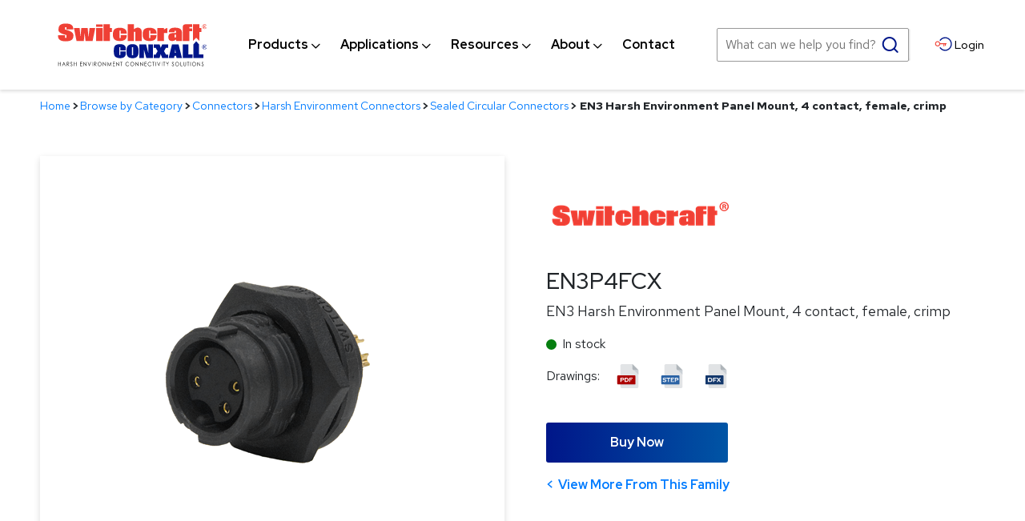

--- FILE ---
content_type: text/html; charset=utf-8
request_url: https://www.switchcraft.com/en3-harsh-environment-panel-mount-4-contact-female-crimp/en3p4fcx/
body_size: 30351
content:

<!DOCTYPE html> 
<html data-ng-app="MainApp" lang="en"> 
<head id="head"><meta name="description" content="" /><meta name="keywords" content="" />

<!-- Google Tag Manager -->
<script>(function(w,d,s,l,i){w[l]=w[l]||[];w[l].push({'gtm.start':
new Date().getTime(),event:'gtm.js'});var f=d.getElementsByTagName(s)[0],
j=d.createElement(s),dl=l!='dataLayer'?'&l='+l:'';j.async=true;j.src=
'https://www.googletagmanager.com/gtm.js?id='+i+dl;f.parentNode.insertBefore(j,f);
})(window,document,'script','dataLayer','GTM-W8849BP');</script>
<!-- End Google Tag Manager -->


	<title>
	EN3 Harsh Environment Panel Mount, 4 contact, female, crimp | Switchcraft
</title><link rel="shortcut icon" href="/favicon.ico" /><meta http-equiv="content-type" content="text/html; charset=utf-8" />

	<!-- Set viewport to device default -->
	<meta name="HandheldFriendly" content="True" /><meta name="MobileOptimized" content="320" /><meta name="viewport" content="width=device-width, initial-scale=1.0" /><link rel="apple-touch-icon" sizes="180x180" href="/cms/favicon/apple-touch-icon.png" /><link rel="icon" type="image/png" sizes="32x32" href="/cms/favicon/favicon-32x32.png" /><link rel="icon" type="image/png" sizes="16x16" href="/cms/favicon/favicon-16x16.png" /><link rel="manifest" href="/cms/favicon/site.webmanifest" /><link rel="mask-icon" href="/cms/favicon/safari-pinned-tab.svg" color="#5bbad5" /><link rel="shortcut icon" href="/cms/favicon/favicon.ico" /><meta name="msapplication-TileColor" content="#2b5797" /><meta name="msapplication-config" content="/cms/favicon/browserconfig.xml" /><meta name="theme-color" content="#ffffff" /><link rel="preconnect" href="https://fonts.googleapis.com" /><link rel="preconnect" href="https://fonts.gstatic.com" crossorigin="" /><link href="https://fonts.googleapis.com/css2?family=Red+Hat+Display:wght@400;500;700&amp;family=Red+Hat+Text:wght@400;500;700&amp;display=swap" rel="stylesheet" /> 	
<style>
.site-main .page-heading::after{background-image: url(/cms/images/bg-hero.jpg);}

[data-expander-target] .contentWrapper {
    display: inline-block;
    width: 25%;
}
[data-expander-target] .sirv-spin-container .spin-figure > canvas {
    width: 295px;
    height: 166px;
}
[data-expander-target]  a.lnkView3DImage, a[sirv3durl] {
    display: inline-block;
    padding: 23px;
    box-shadow: 0 3px 10px rgb(0 0 0 / 20%);
    margin: 10px 12px 10px 0;
}
</style>


<!-- Hawk Search Header Includes -->
<script type="text/javascript"> 
    //<![CDATA[ 
    (function (HawkSearch, undefined) {
        HawkSearch.BaseUrl = '';
        HawkSearch.HawkUrl = '';
        HawkSearch.TrackingUrl = "https://switchcraft.tracking-na.hawksearch.com";
        HawkSearch.RecommenderUrl = "https://switchcraft.recs-na.hawksearch.com";
        HawkSearch.ClientGuid = '58796d6827c24966b5fd586d565e773f';

        HawkSearch.SearchUrl = '';

        if ("https:" == document.location.protocol) {
            HawkSearch.BaseUrl = HawkSearch.BaseUrl.replace("http://", "https://");
            HawkSearch.HawkUrl = HawkSearch.HawkUrl.replace("http://", "https://");
            HawkSearch.SearchUrl = HawkSearch.SearchUrl.replace("http://", "https://");
        }
    }(window.HawkSearch = window.HawkSearch || {}));
    var hawkJSScriptDoc = document.createElement("script");    hawkJSScriptDoc.async = true;
    hawkJSScriptDoc.src = '/cms/hawksearch/includes/hawksearch.js?v1.01'; // Legacy local copy of Hawksearch.js
    var hawkJSTag = document.getElementsByTagName('script')[0];
    hawkJSTag.parentNode.insertBefore(hawkJSScriptDoc, hawkJSTag);
    var hawkCSSScriptDoc = document.createElement("link");
    hawkCSSScriptDoc.setAttribute("rel", "stylesheet");
    hawkCSSScriptDoc.setAttribute("type", "text/css");
    document.head.appendChild(hawkCSSScriptDoc);
    //]]>
</script>
    <!-- Google Analytics -->
    <script>
        (function(i, s, o, g, r, a, m) {
            i['GoogleAnalyticsObject'] = r;
            i[r] = i[r] ||
                function() {
                    (i[r].q = i[r].q || []).push(arguments)
                }, i[r].l = 1 * new Date();
            a = s.createElement(o),
                m = s.getElementsByTagName(o)[0];
            a.async = 1;
            a.src = g;
            m.parentNode.insertBefore(a, m)
        })(window, document, 'script', '//www.google-analytics.com/analytics.js', 'ga');

        ga('create', 'UA-17459959-1', 'auto');
        ga('send', 'pageview');

        
    </script>
    <!-- End Google Analytics -->
<link rel="stylesheet" type="text/css" href="/cms/includes/css/icon-fonts.css?g=RKtHHKFZlwwqFGclSoTF1396LoRSxM%2FbBukt5inhnJ9%2FkjnN31gbaMma%2BUXam9Rv" />
<link rel="stylesheet" type="text/css" href="/cms/includes/css/grid.css?g=RKtHHKFZlwwqFGclSoTF1396LoRSxM%2FbBukt5inhnJ9%2FkjnN31gbaMma%2BUXam9Rv" />
<link rel="stylesheet" type="text/css" href="/cms/includes/css/style.css?g=RKtHHKFZlwwqFGclSoTF1396LoRSxM%2FbBukt5inhnJ9%2FkjnN31gbaMma%2BUXam9Rv" />
<link rel="stylesheet" type="text/css" href="/cms/includes/css/jquery-ui.css?g=RKtHHKFZlwwqFGclSoTF1396LoRSxM%2FbBukt5inhnJ9%2FkjnN31gbaMma%2BUXam9Rv" />
<link rel="stylesheet" type="text/css" href="/cms/includes/css/navigation.css?g=RKtHHKFZlwwqFGclSoTF1396LoRSxM%2FbBukt5inhnJ9%2FkjnN31gbaMma%2BUXam9Rv" />
<link rel="stylesheet" type="text/css" href="/cms/includes/css/rail-navigation.css?g=RKtHHKFZlwwqFGclSoTF1396LoRSxM%2FbBukt5inhnJ9%2FkjnN31gbaMma%2BUXam9Rv" />
<link rel="stylesheet" type="text/css" href="/cms/includes/css/formee.css?g=RKtHHKFZlwwqFGclSoTF1396LoRSxM%2FbBukt5inhnJ9%2FkjnN31gbaMma%2BUXam9Rv" />
<link rel="stylesheet" type="text/css" href="/cms/includes/css/rateit.css?g=RKtHHKFZlwwqFGclSoTF1396LoRSxM%2FbBukt5inhnJ9%2FkjnN31gbaMma%2BUXam9Rv" />
<link rel="stylesheet" type="text/css" href="/cms/includes/css/banners.css?g=RKtHHKFZlwwqFGclSoTF1396LoRSxM%2FbBukt5inhnJ9%2FkjnN31gbaMma%2BUXam9Rv" />
<link rel="stylesheet" type="text/css" href="/cms/includes/css/careers.css?g=RKtHHKFZlwwqFGclSoTF1396LoRSxM%2FbBukt5inhnJ9%2FkjnN31gbaMma%2BUXam9Rv" />
<link rel="stylesheet" type="text/css" href="/cms/includes/css/commenting.css?g=RKtHHKFZlwwqFGclSoTF1396LoRSxM%2FbBukt5inhnJ9%2FkjnN31gbaMma%2BUXam9Rv" />
<link rel="stylesheet" type="text/css" href="/cms/includes/css/events.css?g=RKtHHKFZlwwqFGclSoTF1396LoRSxM%2FbBukt5inhnJ9%2FkjnN31gbaMma%2BUXam9Rv" />
<link rel="stylesheet" type="text/css" href="/cms/includes/css/photo-gallery.css?g=RKtHHKFZlwwqFGclSoTF1396LoRSxM%2FbBukt5inhnJ9%2FkjnN31gbaMma%2BUXam9Rv" />
<link rel="stylesheet" type="text/css" href="/cms/includes/css/galleria.css?g=RKtHHKFZlwwqFGclSoTF1396LoRSxM%2FbBukt5inhnJ9%2FkjnN31gbaMma%2BUXam9Rv" />
<link rel="stylesheet" type="text/css" href="/cms/includes/css/videos.css?g=RKtHHKFZlwwqFGclSoTF1396LoRSxM%2FbBukt5inhnJ9%2FkjnN31gbaMma%2BUXam9Rv" />
<link rel="stylesheet" type="text/css" href="/cms/includes/css/news.css?g=RKtHHKFZlwwqFGclSoTF1396LoRSxM%2FbBukt5inhnJ9%2FkjnN31gbaMma%2BUXam9Rv" />
<link rel="stylesheet" type="text/css" href="/cms/includes/css/polls.css?g=RKtHHKFZlwwqFGclSoTF1396LoRSxM%2FbBukt5inhnJ9%2FkjnN31gbaMma%2BUXam9Rv" />
<link rel="stylesheet" type="text/css" href="/cms/includes/css/quick-links.css?g=RKtHHKFZlwwqFGclSoTF1396LoRSxM%2FbBukt5inhnJ9%2FkjnN31gbaMma%2BUXam9Rv" />
<link rel="stylesheet" type="text/css" href="/cms/includes/css/directory.css?g=RKtHHKFZlwwqFGclSoTF1396LoRSxM%2FbBukt5inhnJ9%2FkjnN31gbaMma%2BUXam9Rv" />
<link rel="stylesheet" type="text/css" href="/cms/includes/css/store.css?g=RKtHHKFZlwwqFGclSoTF1396LoRSxM%2FbBukt5inhnJ9%2FkjnN31gbaMma%2BUXam9Rv" />
<link rel="stylesheet" type="text/css" href="/cms/includes/css/cart-checkout.css?g=RKtHHKFZlwwqFGclSoTF1396LoRSxM%2FbBukt5inhnJ9%2FkjnN31gbaMma%2BUXam9Rv" />
<link rel="stylesheet" type="text/css" href="/cms/includes/css/testimonials.css?g=RKtHHKFZlwwqFGclSoTF1396LoRSxM%2FbBukt5inhnJ9%2FkjnN31gbaMma%2BUXam9Rv" />
<link rel="stylesheet" type="text/css" href="/cms/includes/css/slick.css?g=RKtHHKFZlwwqFGclSoTF1396LoRSxM%2FbBukt5inhnJ9%2FkjnN31gbaMma%2BUXam9Rv" />
<link rel="stylesheet" type="text/css" href="/cms/hawksearch/dist/index.f93326771495ae106a47.css?g=RKtHHKFZlwwqFGclSoTF1xE9fvk3RV%2BfqJJtl7goKIMjo3RFbOREQaJQdWgEd6zc" />
<link rel="stylesheet" type="text/css" href="/cms/hawksearch/dist/vendor.f93326771495ae106a47.css?g=RKtHHKFZlwwqFGclSoTF1xE9fvk3RV%2BfqJJtl7goKIMjo3RFbOREQaJQdWgEd6zc" />
<link rel="stylesheet" type="text/css" href="/cms/hawksearch/hawksearch-react-preview.css?g=RKtHHKFZlwwqFGclSoTF1xE9fvk3RV%2BfqJJtl7goKIMjo3RFbOREQaJQdWgEd6zc" />
<script type="text/javascript" src="/cms/includes/js/plugins/modernizr.js?Guid=RKtHHKFZlwwqFGclSoTF1396LoRSxM%2FbBukt5inhnJ9%2FkjnN31gbaMma%2BUXam9Rv"></script>
<script type="text/javascript" src="/cms/includes/js/jquery-core.js?Guid=RKtHHKFZlwwqFGclSoTF1396LoRSxM%2FbBukt5inhnJ9%2FkjnN31gbaMma%2BUXam9Rv"></script>
<script type="text/javascript" src="/cms/includes/js/plugins/jquery-plugins.js?Guid=RKtHHKFZlwwqFGclSoTF1396LoRSxM%2FbBukt5inhnJ9%2FkjnN31gbaMma%2BUXam9Rv"></script>
<script type="text/javascript" src="/cms/includes/js/plugins/jquery.cycle2.js?Guid=RKtHHKFZlwwqFGclSoTF1396LoRSxM%2FbBukt5inhnJ9%2FkjnN31gbaMma%2BUXam9Rv"></script>
<script type="text/javascript" src="/cms/includes/js/plugins/jquery.rateit.min.js?Guid=RKtHHKFZlwwqFGclSoTF1396LoRSxM%2FbBukt5inhnJ9%2FkjnN31gbaMma%2BUXam9Rv"></script>
<script type="text/javascript" src="/cms/includes/js/modules/navigation.js?Guid=RKtHHKFZlwwqFGclSoTF1396LoRSxM%2FbBukt5inhnJ9%2FkjnN31gbaMma%2BUXam9Rv"></script>
<script type="text/javascript" src="/cms/includes/js/plugins/navigation.min.js?Guid=RKtHHKFZlwwqFGclSoTF1396LoRSxM%2FbBukt5inhnJ9%2FkjnN31gbaMma%2BUXam9Rv"></script>
<script type="text/javascript" src="/cms/includes/js/modules/moc.js?Guid=RKtHHKFZlwwqFGclSoTF1396LoRSxM%2FbBukt5inhnJ9%2FkjnN31gbaMma%2BUXam9Rv"></script>
<script type="text/javascript" src="/cms/includes/js/modules/polyfill-loader.js?Guid=RKtHHKFZlwwqFGclSoTF1396LoRSxM%2FbBukt5inhnJ9%2FkjnN31gbaMma%2BUXam9Rv"></script>
<script type="text/javascript" src="/cms/includes/js/plugins/limittextbox.js?Guid=RKtHHKFZlwwqFGclSoTF1396LoRSxM%2FbBukt5inhnJ9%2FkjnN31gbaMma%2BUXam9Rv"></script>
<script type="text/javascript" src="/cms/includes/js/modules/base.js?Guid=RKtHHKFZlwwqFGclSoTF1396LoRSxM%2FbBukt5inhnJ9%2FkjnN31gbaMma%2BUXam9Rv"></script>
<script type="text/javascript" src="/cms/includes/js/modules/shared-controls.js?Guid=RKtHHKFZlwwqFGclSoTF1396LoRSxM%2FbBukt5inhnJ9%2FkjnN31gbaMma%2BUXam9Rv"></script>
<script type="text/javascript" src="/cms/includes/js/modules/externallinks.js?Guid=RKtHHKFZlwwqFGclSoTF1396LoRSxM%2FbBukt5inhnJ9%2FkjnN31gbaMma%2BUXam9Rv"></script>
<script type="text/javascript" src="/UltimateSpellInclude/UltimateSpell.core.js?Guid=RKtHHKFZlwwqFGclSoTF11azIB58YrBRt9lKii8iklu%2BSeivXa53OAtQPkwaPxOn"></script>
<script type="text/javascript" src="/cms/includes/js/plugins/url.js?Guid=RKtHHKFZlwwqFGclSoTF1396LoRSxM%2FbBukt5inhnJ9%2FkjnN31gbaMma%2BUXam9Rv"></script>
<script type="text/javascript" src="/UltimateSpellInclude/UltimateSpell.functions.js?Guid=RKtHHKFZlwwqFGclSoTF11azIB58YrBRt9lKii8iklu%2BSeivXa53OAtQPkwaPxOn"></script>
<script type="text/javascript" src="/cms/includes/js/modules/carousel-scrollable.js?Guid=RKtHHKFZlwwqFGclSoTF1396LoRSxM%2FbBukt5inhnJ9%2FkjnN31gbaMma%2BUXam9Rv"></script>
<script type="text/javascript" src="/cms/includes/js/modules/jquery-functions.js?Guid=RKtHHKFZlwwqFGclSoTF1396LoRSxM%2FbBukt5inhnJ9%2FkjnN31gbaMma%2BUXam9Rv"></script>
<script type="text/javascript" src="/cms/includes/js/angular.js?Guid=RKtHHKFZlwwqFGclSoTF1396LoRSxM%2FbBukt5inhnJ9%2FkjnN31gbaMma%2BUXam9Rv"></script>
<script type="text/javascript" src="/cms/includes/js/angular-animate.js?Guid=RKtHHKFZlwwqFGclSoTF1396LoRSxM%2FbBukt5inhnJ9%2FkjnN31gbaMma%2BUXam9Rv"></script>
<script type="text/javascript" src="/cms/includes/js/modules/banners.js?Guid=RKtHHKFZlwwqFGclSoTF1396LoRSxM%2FbBukt5inhnJ9%2FkjnN31gbaMma%2BUXam9Rv"></script>
<script type="text/javascript" src="/cms/includes/js/plugins/galleria-1.2.9.js?Guid=RKtHHKFZlwwqFGclSoTF1396LoRSxM%2FbBukt5inhnJ9%2FkjnN31gbaMma%2BUXam9Rv"></script>
<script type="text/javascript" src="/cms/includes/js/modules/galleria-init.js?Guid=RKtHHKFZlwwqFGclSoTF1396LoRSxM%2FbBukt5inhnJ9%2FkjnN31gbaMma%2BUXam9Rv"></script>
<script type="text/javascript" src="/cms/includes/js/plugins/jquery.freezeit.js?Guid=RKtHHKFZlwwqFGclSoTF1396LoRSxM%2FbBukt5inhnJ9%2FkjnN31gbaMma%2BUXam9Rv"></script>
<script type="text/javascript" src="/cms/includes/js/modules/cart-checkout.js?Guid=RKtHHKFZlwwqFGclSoTF1396LoRSxM%2FbBukt5inhnJ9%2FkjnN31gbaMma%2BUXam9Rv"></script>
<script type="text/javascript" src="/includes/store/IdevSelections.js?Guid=RKtHHKFZlwwqFGclSoTF1ySSgrkF15qAeT3z8YNg1UwTQ9GzI62GWbJZec%2F8nSrE"></script>
<script type="text/javascript" src="/cms/includes/js/modules/jquery-functions-store.js?Guid=RKtHHKFZlwwqFGclSoTF1396LoRSxM%2FbBukt5inhnJ9%2FkjnN31gbaMma%2BUXam9Rv"></script>
<script type="text/javascript" src="/cms/includes/js/plugins/slick.min.js?Guid=RKtHHKFZlwwqFGclSoTF1396LoRSxM%2FbBukt5inhnJ9%2FkjnN31gbaMma%2BUXam9Rv"></script>
<script type="text/javascript" src="/cms/includes/js/plugins/responsive-tabs.min.js?Guid=RKtHHKFZlwwqFGclSoTF1396LoRSxM%2FbBukt5inhnJ9%2FkjnN31gbaMma%2BUXam9Rv"></script>
<script type="text/javascript" src="/cms/includes/js/plugins/data-expander.js?Guid=RKtHHKFZlwwqFGclSoTF1396LoRSxM%2FbBukt5inhnJ9%2FkjnN31gbaMma%2BUXam9Rv"></script>
</head>

<body class="main-body">

<!-- Google Tag Manager (noscript) -->
<noscript><iframe src="https://www.googletagmanager.com/ns.html?id=GTM-W8849BP"
height="0" width="0" style="display:none;visibility:hidden"></iframe></noscript>
<!-- End Google Tag Manager (noscript) -->

		<a class="skip" href="#site-main">Skip to Main Content</a>
		<form method="post" action="/en3-harsh-environment-panel-mount-4-contact-female-crimp/en3p4fcx/" id="main">
<div class="aspNetHidden">
<input type="hidden" name="__EVENTTARGET" id="__EVENTTARGET" value="" />
<input type="hidden" name="__EVENTARGUMENT" id="__EVENTARGUMENT" value="" />

</div>

<script type="text/javascript">
//<![CDATA[
var theForm = document.forms['main'];
if (!theForm) {
    theForm = document.main;
}
function __doPostBack(eventTarget, eventArgument) {
    if (!theForm.onsubmit || (theForm.onsubmit() != false)) {
        theForm.__EVENTTARGET.value = eventTarget;
        theForm.__EVENTARGUMENT.value = eventArgument;
        theForm.submit();
    }
}
//]]>
</script>


<script src="/WebResource.axd?d=eaAwcA9eOTnuNb_6uJbTeWrvZGaFWxJ0PK4rPBwsJqiWW_nOJUU4Q1Evf43FAnkLkRz1taqrWL87zGKZdF33gx5ppgnRf2XNhgxA1W_Hr481&amp;t=638901591720898773" type="text/javascript"></script>


<script src="/ScriptResource.axd?d=gmOdEXI5YISpFNvWOz2okHmy-Z6C-922N7Tlgum2oMe90P6CluWCx_o8u7gA_5G1eCobV88kmZHJbR8Q2oco48tSUxVgIaC_v8wB4Euo6W9LL4Ch7fBPo0fpeeBGc2jK-rss8QIq9-4ZAO5GIhg6uPw-auSTac5O7p4yRtWIqug1&amp;t=32e5dfca" type="text/javascript"></script>
<script src="/ScriptResource.axd?d=PQhWXI4hP1sLGlfRrahRaxGGk3KZBqsEaauKhWqUShqV5nZyYzkkEVHoHMKxBTn79EvYuYNIZGRRzGWBs4nOHdrZm117PMn_J7s5PEqfeNJe3zlUrvUm5wstVMUAU1nRba8ngtepldnRlKe1kJ89pKB7Q8j7JoA0umiDLfousgcameLpXQeTD4xZC137VNH10&amp;t=32e5dfca" type="text/javascript"></script><script type="text/javascript">angular.module('MainApp', ['ngAnimate'], function ($provide, $httpProvider) {$httpProvider.defaults.headers.common.RequestVerificationToken = angular.element("input[name='__RequestVerificationToken']").val();$httpProvider.defaults.headers.common.s = 'Iquwp0fiDIQiHPe8YV3GYIt8ESnsWBpm22b5uSz+Dmc=';});$.ajaxSetup({headers: { 'RequestVerificationToken': $("input[name='__RequestVerificationToken']").val(), 's': 'Iquwp0fiDIQiHPe8YV3GYIt8ESnsWBpm22b5uSz+Dmc='}});</script><input type="hidden" name="hdnSubDirectory" id="hdnSubDirectory" />
		<script type="text/javascript">
//<![CDATA[
Sys.WebForms.PageRequestManager._initialize('AjaxManager', 'main', ['tCT_ItemLeft_0$up',''], [], [], 90, '');
//]]>
</script>


	<header class="site-header" role="banner" id="headerMain">
	
		<div class="svg-legend" aria-hidden="true">
			<svg focusable="false" style="position: absolute; width: 0; height: 0; overflow: hidden;" version="1.1" xmlns="http://www.w3.org/2000/svg" xmlns:xlink="http://www.w3.org/1999/xlink">
			   <defs>

					<symbol id="icon-logo" viewBox="0 0 112 32">
						<title>Switchcraft and Conxall</title>
						<path fill="#000" style="fill: var(--color3, #000)" d="M89.854 28.929c0.419 0 0.77 0.148 1.053 0.443s0.424 0.659 0.424 1.091c0 0.428-0.141 0.791-0.423 1.089s-0.626 0.447-1.032 0.447c-0.41 0-0.757-0.148-1.040-0.445s-0.424-0.656-0.424-1.077c0-0.281 0.064-0.542 0.193-0.781s0.304-0.428 0.527-0.563c0.222-0.136 0.463-0.204 0.722-0.204zM10.322 28.929c-0.123 0-0.237 0.030-0.342 0.090s-0.186 0.143-0.243 0.248c-0.058 0.104-0.087 0.22-0.087 0.348 0 0.16 0.049 0.309 0.147 0.447 0.056 0.082 0.2 0.216 0.431 0.4 0.23 0.183 0.388 0.339 0.474 0.469 0.063 0.094 0.094 0.19 0.094 0.288 0 0.086-0.021 0.168-0.064 0.245s-0.105 0.138-0.186 0.184c-0.081 0.046-0.169 0.069-0.262 0.069-0.217 0-0.409-0.161-0.574-0.483l-0.236 0.149c0.116 0.222 0.242 0.381 0.379 0.476s0.289 0.142 0.458 0.142c0.218 0 0.404-0.078 0.556-0.234s0.229-0.34 0.229-0.553c0-0.147-0.044-0.294-0.134-0.439s-0.253-0.312-0.493-0.499c-0.202-0.158-0.321-0.255-0.357-0.292-0.067-0.070-0.112-0.135-0.137-0.195s-0.038-0.121-0.038-0.185c0-0.105 0.035-0.193 0.106-0.264s0.162-0.108 0.274-0.108c0.087 0 0.167 0.023 0.24 0.070s0.162 0.142 0.267 0.288l0.226-0.181c-0.127-0.183-0.247-0.308-0.361-0.377s-0.236-0.102-0.366-0.102zM94.956 29.003h-0.277v1.765c0 0.297 0.017 0.502 0.051 0.616 0.054 0.185 0.16 0.334 0.32 0.447s0.351 0.169 0.574 0.169c0.206 0 0.381-0.060 0.526-0.179s0.241-0.259 0.29-0.42c0.048-0.161 0.073-0.372 0.073-0.633v-1.765h-0.277v1.765c0 0.23-0.009 0.383-0.028 0.457-0.027 0.104-0.068 0.192-0.124 0.264s-0.127 0.13-0.211 0.171c-0.084 0.041-0.172 0.062-0.263 0.062-0.105 0-0.21-0.026-0.315-0.079s-0.181-0.117-0.232-0.195c-0.050-0.077-0.082-0.174-0.096-0.289-0.007-0.046-0.011-0.154-0.011-0.324l-0-1.832zM31.552 28.929c0.419 0 0.771 0.148 1.053 0.443s0.424 0.659 0.424 1.091c0 0.428-0.141 0.791-0.423 1.089s-0.626 0.447-1.032 0.447c-0.411 0-0.757-0.148-1.040-0.445s-0.424-0.656-0.424-1.077c0-0.281 0.064-0.542 0.193-0.781s0.304-0.428 0.526-0.563c0.222-0.136 0.463-0.204 0.722-0.204zM86.674 28.929c-0.123 0-0.237 0.030-0.342 0.090s-0.186 0.143-0.243 0.248c-0.058 0.104-0.087 0.22-0.087 0.348 0 0.16 0.049 0.309 0.147 0.447 0.057 0.082 0.2 0.216 0.431 0.4 0.23 0.183 0.388 0.339 0.475 0.469 0.062 0.094 0.094 0.19 0.094 0.288 0 0.086-0.021 0.168-0.064 0.245s-0.105 0.138-0.186 0.184c-0.081 0.046-0.169 0.069-0.262 0.069-0.217 0-0.409-0.161-0.574-0.483l-0.236 0.149c0.116 0.222 0.242 0.381 0.379 0.476s0.289 0.142 0.457 0.142c0.218 0 0.404-0.078 0.556-0.234s0.229-0.34 0.229-0.553c0-0.147-0.044-0.294-0.133-0.439s-0.254-0.312-0.493-0.499c-0.202-0.158-0.322-0.255-0.358-0.292-0.066-0.070-0.112-0.135-0.137-0.195s-0.038-0.121-0.038-0.185c0-0.105 0.035-0.193 0.106-0.264s0.162-0.108 0.274-0.108c0.087 0 0.166 0.023 0.24 0.070s0.162 0.142 0.266 0.288l0.226-0.181c-0.127-0.183-0.247-0.308-0.361-0.377s-0.236-0.102-0.366-0.102zM52.486 28.929c-0.428 0-0.784 0.146-1.069 0.438s-0.426 0.652-0.426 1.080c0 0.407 0.117 0.754 0.352 1.042 0.28 0.34 0.662 0.511 1.147 0.511 0.255 0 0.485-0.051 0.692-0.152s0.379-0.245 0.517-0.43l-0.218-0.175c-0.261 0.32-0.585 0.481-0.974 0.481-0.353 0-0.645-0.119-0.876-0.358s-0.348-0.536-0.348-0.892c0-0.236 0.052-0.448 0.156-0.637s0.249-0.339 0.438-0.452c0.188-0.112 0.393-0.168 0.614-0.168 0.202 0 0.388 0.042 0.556 0.128s0.313 0.211 0.434 0.377l0.218-0.177c-0.133-0.194-0.303-0.346-0.512-0.454s-0.442-0.162-0.7-0.162zM56.074 28.929c0.419 0 0.77 0.148 1.053 0.443s0.424 0.659 0.424 1.091c0 0.428-0.141 0.791-0.423 1.089s-0.626 0.447-1.031 0.447c-0.411 0-0.757-0.148-1.040-0.445s-0.424-0.656-0.424-1.077c0-0.281 0.064-0.542 0.193-0.781s0.304-0.428 0.527-0.563c0.222-0.136 0.463-0.204 0.722-0.204zM102.532 28.929c0.419 0 0.77 0.148 1.053 0.443s0.424 0.659 0.424 1.091c0 0.428-0.141 0.791-0.423 1.089s-0.626 0.447-1.031 0.447c-0.411 0-0.757-0.148-1.040-0.445s-0.424-0.656-0.424-1.077c0-0.281 0.064-0.542 0.193-0.781s0.304-0.428 0.527-0.563c0.222-0.136 0.463-0.204 0.722-0.204zM69.251 28.929c-0.428 0-0.784 0.146-1.068 0.438s-0.427 0.652-0.427 1.080c0 0.407 0.118 0.754 0.352 1.042 0.28 0.34 0.662 0.511 1.147 0.511 0.255 0 0.486-0.051 0.692-0.152s0.379-0.245 0.517-0.43l-0.218-0.175c-0.261 0.32-0.586 0.481-0.973 0.481-0.353 0-0.645-0.119-0.877-0.358s-0.348-0.536-0.348-0.892c0-0.236 0.052-0.448 0.155-0.637s0.25-0.339 0.438-0.452c0.188-0.112 0.393-0.168 0.614-0.168 0.202 0 0.388 0.042 0.556 0.128s0.313 0.211 0.434 0.377l0.218-0.177c-0.133-0.194-0.304-0.346-0.512-0.454s-0.442-0.162-0.7-0.162zM108.988 28.929c-0.123 0-0.237 0.030-0.342 0.091s-0.186 0.142-0.244 0.247-0.087 0.221-0.087 0.348c0 0.16 0.049 0.309 0.147 0.447 0.056 0.082 0.2 0.215 0.431 0.4 0.23 0.183 0.388 0.339 0.475 0.469 0.063 0.094 0.094 0.19 0.094 0.288 0 0.086-0.021 0.168-0.064 0.245s-0.105 0.138-0.186 0.184c-0.082 0.046-0.169 0.068-0.262 0.068-0.217 0-0.408-0.161-0.574-0.483l-0.236 0.149c0.116 0.223 0.241 0.382 0.379 0.476s0.289 0.142 0.458 0.142c0.218 0 0.404-0.078 0.556-0.234s0.229-0.34 0.229-0.552c0-0.147-0.044-0.294-0.134-0.439s-0.253-0.312-0.493-0.499c-0.202-0.158-0.321-0.255-0.358-0.292-0.067-0.070-0.112-0.135-0.137-0.195s-0.038-0.121-0.038-0.185c0-0.104 0.036-0.193 0.107-0.264s0.162-0.107 0.274-0.107c0.087 0 0.167 0.023 0.24 0.070s0.162 0.142 0.266 0.288l0.226-0.181c-0.127-0.183-0.247-0.308-0.36-0.376s-0.236-0.103-0.366-0.103zM44.115 29.003h-0.060v2.924h0.286v-2.214l1.828 2.214h0.062v-2.924h-0.273v2.241l-1.843-2.241zM73.9 29.003h-0.277v2.924h0.277v-2.924zM58.67 29.003h-0.060v2.924h0.286v-2.214l1.828 2.214h0.062v-2.924h-0.273v2.241l-1.843-2.241zM48.65 29.003h-1.518v0.286h0.618v2.637h0.282v-2.637h0.618v-0.286zM26.256 29.003h-0.277v2.924h0.277v-2.924zM7.486 29.003c0.307 0 0.516 0.013 0.625 0.040 0.164 0.040 0.298 0.125 0.401 0.256s0.155 0.292 0.155 0.483c0 0.159-0.036 0.299-0.106 0.42s-0.172 0.212-0.304 0.274-0.314 0.093-0.546 0.094v0l0.996 1.358h-0.342l-0.996-1.358h-0.156v1.358h-0.277v-2.924zM92.664 29.003h-0.276v2.924h1.342v-0.282h-1.066v-2.641zM22.9 29.003h-0.301l1.188 2.924h0.060l1.205-2.924h-0.301l-0.933 2.259-0.918-2.259zM37.755 29.003h-0.045l-0.396 2.924h0.267l0.272-2.107 0.991 2.107h0.071l0.979-2.091 0.274 2.091h0.271l-0.398-2.924h-0.044l-1.115 2.399-1.126-2.399zM19.518 29.003h-0.060v2.924h0.286v-2.214l1.828 2.214h0.062v-2.924h-0.273v2.241l-1.844-2.241zM0.703 29.003h-0.277v2.924h0.277v-1.411h1.41v1.411h0.276v-2.924h-0.276v1.226h-1.41v-1.226zM98.939 29.003h-1.518v0.286h0.618v2.637h0.282v-2.637h0.618v-0.286zM4.697 29.003l1.292 2.924h-0.299l-0.436-0.962h-1.193l-0.431 0.962h-0.309l1.308-2.924h0.068zM81.861 29.003h-0.319l0.894 1.526v1.397h0.273v-1.397l0.877-1.526h-0.32l-0.697 1.206-0.709-1.206zM27.958 29.003c0.308 0 0.516 0.013 0.626 0.040 0.164 0.040 0.298 0.125 0.401 0.256s0.154 0.292 0.154 0.483c0 0.159-0.035 0.299-0.106 0.42s-0.172 0.212-0.304 0.274-0.314 0.093-0.546 0.094v0l0.996 1.358h-0.343l-0.996-1.358h-0.156v1.358h-0.277v-2.924zM80.861 29.003h-1.518v0.286h0.618v2.637h0.282v-2.637h0.618v-0.286zM78.482 29.003h-0.277v2.924h0.277v-2.924zM75.126 29.003h-0.301l1.188 2.924h0.060l1.205-2.924h-0.301l-0.933 2.259-0.918-2.259zM18.476 29.003h-1.587v2.924h1.576v-0.286h-1.299v-1.149h1.299v-0.286h-1.299v-0.916h1.31v-0.286zM72.763 29.003h-1.518v0.286h0.618v2.637h0.282v-2.637h0.618v-0.286zM100.077 29.003h-0.277v2.924h0.277v-2.924zM34.148 29.003h-0.060v2.924h0.286v-2.214l1.828 2.214h0.062v-2.924h-0.273v2.241l-1.844-2.241zM105.127 29.003h-0.060v2.924h0.286v-2.214l1.829 2.214h0.062v-2.924h-0.273v2.241l-1.843-2.241zM12.456 29.003h-0.277v2.924h0.277v-1.411h1.41v1.411h0.277v-2.924h-0.277v1.226h-1.41v-1.226zM66.904 29.003h-1.587v2.924h1.576v-0.286h-1.299v-1.149h1.299v-0.286h-1.299v-0.916h1.31v-0.286zM43.073 29.003h-1.587v2.924h1.576v-0.286h-1.299v-1.149h1.299v-0.286h-1.299v-0.916h1.311v-0.286zM62.023 29.003h-0.060v2.924h0.286v-2.214l1.829 2.214h0.062v-2.924h-0.273v2.241l-1.844-2.241zM89.866 29.214c-0.205 0-0.399 0.056-0.583 0.169s-0.327 0.264-0.43 0.455c-0.103 0.191-0.155 0.404-0.155 0.638 0 0.348 0.114 0.641 0.342 0.88s0.503 0.359 0.825 0.359c0.215 0 0.414-0.055 0.597-0.165s0.326-0.26 0.428-0.452c0.102-0.191 0.154-0.403 0.154-0.636s-0.051-0.442-0.154-0.63-0.247-0.338-0.433-0.45c-0.186-0.113-0.383-0.169-0.592-0.169zM31.564 29.214c-0.205 0-0.399 0.056-0.583 0.169s-0.327 0.264-0.43 0.455c-0.103 0.191-0.154 0.404-0.154 0.638 0 0.348 0.114 0.641 0.342 0.88s0.503 0.359 0.825 0.359c0.215 0 0.414-0.055 0.597-0.165s0.326-0.26 0.428-0.452c0.102-0.191 0.154-0.403 0.154-0.636s-0.051-0.442-0.154-0.63-0.247-0.338-0.433-0.45c-0.186-0.113-0.383-0.169-0.592-0.169zM102.544 29.214c-0.205 0-0.4 0.056-0.583 0.169s-0.327 0.264-0.43 0.455c-0.103 0.191-0.155 0.404-0.155 0.638 0 0.348 0.114 0.641 0.342 0.88s0.503 0.359 0.825 0.359c0.215 0 0.414-0.055 0.597-0.165s0.326-0.26 0.428-0.452c0.102-0.191 0.154-0.403 0.154-0.636s-0.051-0.442-0.154-0.63c-0.102-0.188-0.247-0.338-0.433-0.45s-0.384-0.169-0.592-0.169zM56.086 29.214c-0.205 0-0.399 0.056-0.583 0.169s-0.326 0.264-0.43 0.455c-0.103 0.191-0.154 0.404-0.154 0.638 0 0.348 0.114 0.641 0.342 0.88s0.503 0.359 0.825 0.359c0.215 0 0.414-0.055 0.597-0.165s0.325-0.26 0.428-0.452c0.102-0.191 0.153-0.403 0.153-0.636s-0.051-0.442-0.153-0.63c-0.103-0.188-0.247-0.338-0.433-0.45s-0.384-0.169-0.592-0.169zM4.662 29.624l-0.475 1.058h0.947l-0.472-1.058zM28.171 29.289h-0.488v0.994l0.477 0.004c0.185 0 0.321-0.019 0.41-0.056s0.158-0.096 0.208-0.178c0.050-0.081 0.074-0.172 0.074-0.273 0-0.098-0.025-0.187-0.075-0.268s-0.116-0.137-0.198-0.172c-0.082-0.034-0.218-0.052-0.407-0.052v0zM7.7 29.289h-0.489v0.994l0.477 0.004c0.185 0 0.322-0.019 0.41-0.056s0.158-0.096 0.207-0.178c0.050-0.081 0.075-0.172 0.075-0.273 0-0.098-0.025-0.187-0.075-0.268s-0.116-0.137-0.198-0.172c-0.081-0.034-0.217-0.052-0.407-0.052v0z"></path>
						<path fill="#001689" style="fill: var(--color2, #001689)" d="M46.732 15.497c-1.2 0-2.193 0.219-2.978 0.656-1.050 0.485-1.574 2.030-1.574 4.634 0 2.434 0.524 3.926 1.574 4.478 0.926 0.532 1.919 0.798 2.978 0.798 2.979 0 4.468-1.15 4.468-3.451v-1.597h-4.084v2.71h-0.752v-5.976h0.752v2.524h4.084v-1.596c0-2.121-1.489-3.18-4.468-3.18zM56.277 15.497c3.016 0 4.525 1.545 4.525 4.635v1.583c0 2.899-1.508 4.349-4.525 4.349-3.007 0-4.511-1.45-4.511-4.349v-1.583c0-3.090 1.504-4.635 4.511-4.635zM66.547 15.683h-5.177v10.21h3.546v-6.16l1.73 6.16h4.978v-10.21h-3.362v6.845l-1.716-6.845zM90.929 15.683l2.566 10.21h-4.099l-0.326-1.626h-1.206l-0.325 1.626h-4.1l2.567-10.21h4.922zM98.275 15.683h-4.213v10.21h7.475v-2.596h-3.262v-7.614zM104.169 13.339l-2.065 2.344v10.21h7.475v-2.596h-3.262v-7.614l-2.147-2.344zM76.629 15.683h-4.437v2.582h1.526l1.466 2.48-1.492 2.567h-1.5v2.581h4.437v-0.035l0.896-2.817 1.064 2.852h4.448v-2.581h-1.609l-1.436-2.567 1.411-2.48h1.634v-2.582h-4.438v0.008l-1.074 2.588-0.896-2.562v-0.033zM56.745 17.822h-0.921v6.017h0.921v-6.017zM88.461 19.404l-0.369 2.667h0.751l-0.382-2.667zM110.537 15.801h-0.049c-0.272 0-0.558 0.077-0.858 0.23s-0.53 0.379-0.688 0.674c-0.157 0.296-0.236 0.592-0.236 0.887s0.079 0.591 0.236 0.888c0.157 0.295 0.385 0.52 0.679 0.674 0.296 0.153 0.583 0.23 0.866 0.23 0.306 0 0.603-0.077 0.89-0.23 0.29-0.154 0.516-0.379 0.673-0.674 0.158-0.296 0.236-0.592 0.236-0.888s-0.083-0.591-0.245-0.887c-0.164-0.296-0.387-0.52-0.67-0.674s-0.556-0.23-0.817-0.23l-0.017 0.263c0.24 0 0.475 0.060 0.704 0.181 0.239 0.142 0.431 0.337 0.571 0.583s0.213 0.502 0.213 0.764-0.064 0.515-0.196 0.756c-0.132 0.241-0.321 0.43-0.572 0.567s-0.507 0.205-0.769 0.205-0.511-0.068-0.751-0.205c-0.241-0.137-0.428-0.326-0.564-0.567s-0.204-0.493-0.204-0.756c0-0.263 0.068-0.517 0.204-0.764s0.328-0.436 0.57-0.568c0.247-0.131 0.494-0.196 0.745-0.196h0.034l0.016-0.263zM110.47 16.558h-0.898v0.082c0.066 0 0.115 0.011 0.147 0.032 0.032 0.022 0.053 0.049 0.066 0.082v1.447c0 0.121-0.006 0.191-0.017 0.213-0.010 0.045-0.032 0.075-0.064 0.091-0.034 0.016-0.089 0.025-0.166 0.025v0.082h0.868v-0.082c-0.098 0-0.166-0.008-0.204-0.025s-0.064-0.058-0.075-0.123v-1.693c0.066-0.022 0.13-0.033 0.198-0.033 0.141 0 0.255 0.044 0.34 0.132 0.089 0.088 0.132 0.196 0.132 0.328 0 0.088-0.021 0.164-0.064 0.23-0.045 0.066-0.111 0.116-0.198 0.147-0.088 0.033-0.22 0.050-0.392 0.050v0.115h0.164l0.703 0.954h0.426v-0.082c-0.056-0.011-0.094-0.022-0.115-0.033-0.056-0.032-0.115-0.093-0.179-0.181l-0.477-0.706c0.187-0.044 0.317-0.112 0.394-0.206 0.075-0.093 0.113-0.194 0.113-0.304 0-0.154-0.056-0.282-0.17-0.386s-0.292-0.156-0.532-0.156z"></path>
						<path fill="#ef4035" style="fill: var(--color1, #ef4035)" d="M6.074-0c-3.615 0-5.422 1.373-5.422 4.12v1.104c0.070 1.356 2.052 2.507 5.946 3.454v2.016h-1.064v-1.946h-5.248v0.648c0 2.654 1.929 3.98 5.788 3.98 3.837 0 5.755-1.31 5.755-3.927v-0.982c-0.128-1.718-2.226-3.050-6.294-3.998v-1.648h1.064v1.595h5.126v-0.543c0-2.582-1.884-3.874-5.65-3.874zM47.313 3.155h-0.819c-1.199 0-2.25 0.228-3.157 0.684-1.209 0.63-1.813 2.121-1.813 4.47v0.122c0 3.133 1.656 4.698 4.97 4.698h0.924c2.895-0.198 4.393-1.455 4.497-3.768v-0.806h-4.567v2.296h-0.907v-5.522h0.907v2.297h4.567v-0.824c-0.138-2.162-1.672-3.378-4.602-3.646zM69.701 3.155h-0.819c-1.199 0-2.25 0.228-3.157 0.684-1.209 0.63-1.813 2.121-1.813 4.47v0.122c0 3.133 1.656 4.698 4.97 4.698h0.924c2.895-0.198 4.393-1.455 4.497-3.768v-0.806h-4.567v2.296h-0.907v-5.522h0.907v2.297h4.567v-0.824c-0.138-2.162-1.672-3.378-4.602-3.646zM88.498 3.103c3.046 0.058 4.685 1.086 4.917 3.085v6.89h-4.359v-1.035c-0.896 0.726-1.918 1.087-3.069 1.087-1.081-0.035-1.807-0.315-2.18-0.841s-0.558-1.104-0.558-1.736v-0.561c0-1.449 0.645-2.332 1.935-2.647 0.651-0.151 1.488-0.228 2.512-0.228h1.343v-1.717h-1.081v1.14h-4.359v-0.106c-0.060-2.022 1.203-3.12 3.785-3.296l1.115-0.034zM101.105 0.526h-5.004c-1.326 0.152-1.988 0.783-1.988 1.894v10.658h4.9v-7.381h2.092v-1.997h-2.092v-1.052h2.092v-2.122zM57.392 0.526h-4.779v12.552h4.779v-6.802h1.045v6.802h4.778v-6.329c-0.012-1.052-0.123-1.764-0.332-2.138-0.419-0.946-1.262-1.467-2.529-1.561-1.105 0.047-2.092 0.45-2.962 1.21v-3.734zM39.31 0.526h-4.779v12.552h4.779v-6.766h1.515v-2.927h-1.515v-2.858zM79.884 3.383h-4.883v9.694h4.883v-5.96h2.667v-3.733c-0.836 0.070-1.726 0.461-2.667 1.174v-1.174zM33.835 3.383h-4.883v9.694h4.883v-9.694zM16.537 3.383h-4.306l1.971 9.694h5.457l0.575-5.592h0.122l0.594 5.592h5.336l1.969-9.694h-4.289l-0.696 6.416h-0.123l-0.575-6.416h-4.779l-0.575 6.188h-0.104l-0.577-6.188zM106.582 0.525h-4.779v12.541l2.366-2.344 2.412 2.344v-6.756h1.515v-2.927h-1.515v-2.858zM89.039 8.396h-1.081v2.086h1.081v-2.086zM110.537 0.488h-0.049c-0.272 0-0.558 0.077-0.858 0.23s-0.53 0.379-0.688 0.674c-0.157 0.296-0.236 0.592-0.236 0.887s0.079 0.591 0.236 0.888c0.157 0.295 0.385 0.52 0.679 0.674 0.296 0.153 0.583 0.23 0.866 0.23 0.306 0 0.603-0.077 0.89-0.23 0.29-0.154 0.516-0.379 0.673-0.674 0.158-0.296 0.236-0.592 0.236-0.888s-0.083-0.591-0.245-0.887c-0.164-0.296-0.387-0.52-0.67-0.674s-0.556-0.23-0.817-0.23l-0.017 0.263c0.24 0 0.475 0.060 0.704 0.181 0.239 0.142 0.431 0.337 0.571 0.583 0.141 0.247 0.213 0.502 0.213 0.764s-0.064 0.516-0.196 0.756c-0.132 0.241-0.321 0.43-0.572 0.567s-0.507 0.205-0.769 0.205-0.511-0.068-0.751-0.205c-0.241-0.137-0.428-0.326-0.564-0.567s-0.204-0.493-0.204-0.756c0-0.262 0.068-0.517 0.204-0.764 0.136-0.246 0.328-0.436 0.57-0.567 0.247-0.131 0.494-0.197 0.745-0.197h0.034l0.016-0.263zM110.47 1.245h-0.898v0.082c0.066 0 0.115 0.010 0.147 0.032 0.032 0.023 0.053 0.049 0.066 0.082v1.447c0 0.121-0.006 0.192-0.017 0.213-0.010 0.045-0.032 0.075-0.064 0.091-0.034 0.016-0.089 0.024-0.166 0.024v0.082h0.868v-0.082c-0.098 0-0.166-0.008-0.204-0.024s-0.064-0.058-0.075-0.123v-1.692c0.066-0.022 0.13-0.034 0.198-0.034 0.141 0 0.255 0.044 0.34 0.132 0.089 0.088 0.132 0.196 0.132 0.328 0 0.088-0.021 0.165-0.064 0.23-0.045 0.066-0.111 0.116-0.198 0.147-0.088 0.034-0.22 0.050-0.392 0.050v0.116h0.164l0.703 0.953h0.426v-0.082c-0.056-0.011-0.094-0.021-0.115-0.033-0.056-0.032-0.115-0.093-0.179-0.181l-0.477-0.706c0.187-0.044 0.317-0.112 0.394-0.206 0.075-0.093 0.113-0.194 0.113-0.304 0-0.154-0.056-0.282-0.17-0.386s-0.292-0.156-0.532-0.156zM33.818 0.596h-4.866v1.858h4.866v-1.858z"></path>
					</symbol>

					<symbol id="icon-USA" viewBox="0 0 73 32">
						<title>Proudly made in USA</title>
						<path fill="#b92728" style="fill: var(--color4, #b92728)" d="M32.176 29.508h-31.795v2.456h31.795v-2.456zM32.176 24.598h-31.795v2.454h31.795v-2.454zM32.176 19.685h-31.795v2.457h31.795v-2.457zM32.176 14.772h-31.795v2.458h31.795v-2.458zM32.176 9.862h-31.795v2.456h31.795v-2.456zM32.176 4.949h-31.795v2.456h31.795v-2.456zM32.176 0.037h-31.795v2.457h31.795v-2.457z"></path>
						<path fill="#fff" style="fill: var(--color5, #fff)" d="M32.176 27.052h-31.795v2.456h31.795v-2.456zM32.176 22.142h-31.795v2.456h31.795v-2.456zM32.176 17.231h-31.795v2.454h31.795v-2.454zM32.176 12.318h-31.795v2.454h31.795v-2.454zM32.176 7.405h-31.795v2.457h31.795v-2.457zM32.176 2.493h-31.795v2.456h31.795v-2.456z"></path>
						<path fill="#2c355d" style="fill: var(--color6, #2c355d)" d="M0.381 17.231h24.837v-17.194h-24.837z"></path>
						<path fill="#fff" style="fill: var(--color5, #fff)" d="M2.625 13.41l-0.212 0.653h-0.674l0.551 0.398-0.215 0.65 0.55-0.401 0.55 0.401-0.209-0.65 0.55-0.398h-0.68l-0.212-0.653zM6.619 13.41l-0.209 0.653h-0.678l0.551 0.398-0.209 0.65 0.544-0.401 0.554 0.401-0.212-0.65 0.55-0.398h-0.68l-0.212-0.653zM10.619 13.41l-0.209 0.653h-0.678l0.545 0.398-0.209 0.65 0.55-0.401 0.554 0.401-0.218-0.65 0.551-0.398h-0.674l-0.212-0.653zM14.613 13.41l-0.209 0.653h-0.678l0.548 0.398-0.206 0.65 0.544-0.401 0.554 0.401-0.212-0.65 0.547-0.398h-0.677l-0.213-0.653zM18.613 13.41l-0.209 0.653h-0.678l0.548 0.398-0.205 0.65 0.543-0.401 0.548 0.401-0.206-0.65 0.548-0.398h-0.677l-0.212-0.653zM22.607 13.41l-0.209 0.653h-0.678l0.548 0.398-0.206 0.65 0.544-0.401 0.554 0.401-0.212-0.65 0.548-0.398h-0.674l-0.216-0.653zM8.606 12.055l-0.209 0.648h-0.68l0.554 0.401-0.213 0.648 0.547-0.403 0.551 0.403-0.213-0.648 0.554-0.401h-0.683l-0.209-0.648zM16.6 12.055l-0.206 0.648h-0.681l0.551 0.401-0.212 0.648 0.547-0.403 0.55 0.403-0.209-0.648 0.55-0.401h-0.683l-0.209-0.648zM4.613 12.055l-0.209 0.648h-0.681l0.547 0.401-0.205 0.648 0.547-0.403 0.544 0.403-0.205-0.648 0.548-0.401h-0.684l-0.202-0.648zM20.601 12.055l-0.212 0.648h-0.674l0.545 0.401-0.212 0.648 0.554-0.403 0.544 0.403-0.202-0.648 0.545-0.401h-0.681l-0.206-0.648zM12.607 12.055l-0.212 0.648h-0.677l0.547 0.401-0.206 0.648 0.547-0.403 0.544 0.403-0.206-0.648 0.548-0.401h-0.677l-0.209-0.648zM6.619 10.541l-0.209 0.652h-0.678l0.551 0.401-0.209 0.648 0.544-0.4 0.554 0.4-0.212-0.648 0.55-0.401h-0.68l-0.212-0.652zM10.619 10.541l-0.209 0.652h-0.678l0.545 0.401-0.209 0.648 0.55-0.4 0.554 0.4-0.218-0.648 0.551-0.401h-0.674l-0.212-0.652zM14.613 10.541l-0.209 0.652h-0.678l0.548 0.401-0.206 0.648 0.544-0.4 0.554 0.4-0.212-0.648 0.547-0.401h-0.677l-0.213-0.652zM2.625 10.541l-0.212 0.652h-0.674l0.551 0.401-0.215 0.648 0.55-0.4 0.55 0.4-0.209-0.648 0.55-0.401h-0.68l-0.212-0.652zM18.613 10.541l-0.209 0.652h-0.678l0.548 0.401-0.205 0.648 0.543-0.4 0.548 0.4-0.206-0.648 0.548-0.401h-0.677l-0.212-0.652zM22.607 10.541l-0.209 0.652h-0.678l0.548 0.401-0.206 0.648 0.544-0.4 0.554 0.4-0.212-0.648 0.548-0.401h-0.674l-0.216-0.652zM4.613 9.184l-0.209 0.65h-0.681l0.547 0.401-0.205 0.65 0.547-0.401 0.544 0.401-0.205-0.65 0.548-0.401h-0.684l-0.202-0.65zM8.606 9.184l-0.209 0.65h-0.68l0.554 0.401-0.213 0.65 0.547-0.401 0.551 0.401-0.213-0.65 0.554-0.401h-0.683l-0.209-0.65zM12.607 9.184l-0.212 0.65h-0.677l0.547 0.401-0.206 0.65 0.547-0.401 0.544 0.401-0.206-0.65 0.548-0.401h-0.677l-0.209-0.65zM16.6 9.184l-0.206 0.65h-0.681l0.551 0.401-0.212 0.65 0.547-0.401 0.55 0.401-0.209-0.65 0.55-0.401h-0.683l-0.209-0.65zM20.601 9.184l-0.212 0.65h-0.674l0.545 0.401-0.212 0.65 0.554-0.401 0.544 0.401-0.202-0.65 0.545-0.401h-0.681l-0.206-0.65zM14.613 7.673l-0.209 0.648h-0.678l0.548 0.401-0.206 0.652 0.544-0.403 0.554 0.403-0.212-0.652 0.547-0.401h-0.677l-0.213-0.648zM6.619 7.673l-0.209 0.648h-0.678l0.551 0.401-0.209 0.652 0.544-0.403 0.554 0.403-0.212-0.652 0.55-0.401h-0.68l-0.212-0.648zM18.613 7.673l-0.209 0.648h-0.678l0.548 0.401-0.205 0.652 0.543-0.403 0.548 0.403-0.206-0.652 0.548-0.401h-0.677l-0.212-0.648zM10.619 7.673l-0.209 0.648h-0.678l0.545 0.401-0.209 0.652 0.55-0.403 0.554 0.403-0.218-0.652 0.551-0.401h-0.674l-0.212-0.648zM2.625 7.673l-0.212 0.648h-0.674l0.551 0.401-0.215 0.652 0.55-0.403 0.55 0.403-0.209-0.652 0.55-0.401h-0.68l-0.212-0.648zM22.607 7.673l-0.209 0.648h-0.678l0.548 0.401-0.206 0.652 0.544-0.403 0.554 0.403-0.212-0.652 0.548-0.401h-0.674l-0.216-0.648zM12.607 6.314l-0.212 0.648h-0.677l0.547 0.403-0.206 0.648 0.547-0.398 0.544 0.398-0.206-0.648 0.548-0.403h-0.677l-0.209-0.648zM4.613 6.314l-0.209 0.648h-0.681l0.547 0.403-0.205 0.648 0.547-0.398 0.544 0.398-0.205-0.648 0.548-0.403h-0.684l-0.202-0.648zM16.6 6.314l-0.206 0.648h-0.681l0.551 0.403-0.212 0.648 0.547-0.398 0.55 0.398-0.209-0.648 0.55-0.403h-0.683l-0.209-0.648zM8.606 6.314l-0.209 0.648h-0.68l0.554 0.403-0.213 0.648 0.547-0.398 0.551 0.398-0.213-0.648 0.554-0.403h-0.683l-0.209-0.648zM20.601 6.314l-0.212 0.648h-0.674l0.545 0.403-0.212 0.648 0.554-0.398 0.544 0.398-0.202-0.648 0.545-0.403h-0.681l-0.206-0.648zM10.619 4.803l-0.209 0.648h-0.678l0.545 0.399-0.209 0.653 0.55-0.403 0.554 0.403-0.218-0.653 0.551-0.399h-0.674l-0.212-0.648zM2.625 4.803l-0.212 0.648h-0.674l0.551 0.399-0.215 0.653 0.55-0.403 0.55 0.403-0.209-0.653 0.55-0.399h-0.68l-0.212-0.648zM14.613 4.803l-0.209 0.648h-0.678l0.548 0.399-0.206 0.653 0.544-0.403 0.554 0.403-0.212-0.653 0.547-0.399h-0.677l-0.213-0.648zM6.619 4.803l-0.209 0.648h-0.678l0.551 0.399-0.209 0.653 0.544-0.403 0.554 0.403-0.212-0.653 0.55-0.399h-0.68l-0.212-0.648zM18.613 4.803l-0.209 0.648h-0.678l0.548 0.399-0.205 0.653 0.543-0.403 0.548 0.403-0.206-0.653 0.548-0.399h-0.677l-0.212-0.648zM22.607 4.803l-0.209 0.648h-0.678l0.548 0.399-0.206 0.653 0.544-0.403 0.554 0.403-0.212-0.653 0.548-0.399h-0.674l-0.216-0.648zM4.613 3.443l-0.209 0.652h-0.681l0.547 0.403-0.205 0.648 0.547-0.399 0.544 0.399-0.205-0.648 0.548-0.403h-0.684l-0.202-0.652zM8.606 3.443l-0.209 0.652h-0.68l0.554 0.403-0.213 0.648 0.547-0.399 0.551 0.399-0.213-0.648 0.554-0.403h-0.683l-0.209-0.652zM12.607 3.443l-0.212 0.652h-0.677l0.547 0.403-0.206 0.648 0.547-0.399 0.544 0.399-0.206-0.648 0.548-0.403h-0.677l-0.209-0.652zM16.6 3.443l-0.206 0.652h-0.681l0.551 0.403-0.212 0.648 0.547-0.399 0.55 0.399-0.209-0.648 0.55-0.403h-0.683l-0.209-0.652zM20.601 3.443l-0.212 0.652h-0.674l0.545 0.403-0.212 0.648 0.554-0.399 0.544 0.399-0.202-0.648 0.545-0.403h-0.681l-0.206-0.652zM2.625 1.931l-0.212 0.652h-0.674l0.551 0.401-0.215 0.65 0.55-0.401 0.55 0.401-0.209-0.65 0.55-0.401h-0.68l-0.212-0.652zM6.619 1.931l-0.209 0.652h-0.678l0.551 0.401-0.209 0.65 0.544-0.401 0.554 0.401-0.212-0.65 0.55-0.401h-0.68l-0.212-0.652zM10.619 1.931l-0.209 0.652h-0.678l0.545 0.401-0.209 0.65 0.55-0.401 0.554 0.401-0.218-0.65 0.551-0.401h-0.674l-0.212-0.652zM14.613 1.931l-0.209 0.652h-0.678l0.548 0.401-0.206 0.65 0.544-0.401 0.554 0.401-0.212-0.65 0.547-0.401h-0.677l-0.213-0.652zM18.613 1.931l-0.209 0.652h-0.678l0.548 0.401-0.205 0.65 0.543-0.401 0.548 0.401-0.206-0.65 0.548-0.401h-0.677l-0.212-0.652zM22.607 1.931l-0.209 0.652h-0.678l0.548 0.401-0.206 0.65 0.544-0.401 0.554 0.401-0.212-0.65 0.548-0.401h-0.674l-0.216-0.652z"></path>
						<path fill="#2c355d" style="fill: var(--color6, #2c355d)" d="M39.304 11.988h-3.484v16.658c0 2.236 1.199 3.354 3.598 3.354h4.248c2.399 0 3.598-1.119 3.598-3.354v-16.658h-3.483v16.125c0 0.459-0.070 0.756-0.21 0.896s-0.454 0.211-0.938 0.211h-2.182c-0.459 0-0.766-0.071-0.919-0.211s-0.229-0.437-0.229-0.896v-16.125zM69.317 11.988c2.399 0 3.598 1.119 3.598 3.354v0 16.658h-3.484v-8.895h-4.477v8.895h-3.483v-16.658c0-2.236 1.199-3.354 3.598-3.354v0zM52.448 11.988v0c-2.373 0-3.559 1.119-3.559 3.354v4.365c0 2.263 1.161 3.392 3.483 3.392h2.833c0.46 0 0.758 0.071 0.898 0.211s0.212 0.437 0.212 0.893v3.91c0 0.459-0.071 0.756-0.212 0.896s-0.438 0.211-0.898 0.211h-1.607c-0.459 0-0.767-0.072-0.919-0.211s-0.23-0.437-0.23-0.896v-2.97h-3.483v3.503c0 2.235 1.187 3.354 3.56 3.354h3.711c2.398 0 3.599-1.119 3.599-3.354v-4.936c0-2.235-1.174-3.354-3.521-3.354h-2.794c-0.459 0-0.767-0.068-0.919-0.208-0.154-0.139-0.23-0.44-0.23-0.896v-3.377c0-0.459 0.076-0.756 0.23-0.896 0.152-0.14 0.459-0.211 0.919-0.211h1.607c0.459 0 0.765 0.071 0.919 0.211 0.153 0.14 0.229 0.437 0.229 0.896v2.97h3.482v-3.503c0-2.235-1.185-3.354-3.559-3.354zM68.283 14.769h-2.182c-0.484 0-0.797 0.071-0.938 0.211s-0.21 0.437-0.21 0.896v0 4.483h4.477v-4.483c0-0.459-0.076-0.756-0.229-0.896s-0.459-0.211-0.919-0.211v0zM65.005 6.731h-3.139v0.354h1.364v3.51h0.411v-3.51h1.364v-0.354zM72.832 6.731h-2.663v3.864h2.746v-0.353h-2.335v-1.436h2.007v-0.348h-2.007v-1.375h2.252v-0.354zM36.159 6.732h-0.339v3.864h0.394v-3.075l1.525 2.583h0.194l1.526-2.6v3.091h0.393v-3.864h-0.338l-1.67 2.865-1.686-2.865zM55.25 6.732h-0.41v3.864h0.41v-3.864zM52.338 6.731h-2.663v3.864h2.746v-0.353h-2.335v-1.436h2.007v-0.348h-2.007v-1.374h2.252v-0.354zM46.675 6.732c0.411 0 0.773 0.082 1.087 0.246s0.558 0.392 0.732 0.684c0.174 0.292 0.261 0.627 0.261 1.002s-0.087 0.709-0.261 1.002c-0.174 0.293-0.419 0.521-0.732 0.685s-0.676 0.246-1.087 0.246v0h-1.58v-3.864zM56.852 6.731h-0.338v3.864h0.41v-3.135l2.495 3.135h0.339v-3.864h-0.405v3.135l-2.502-3.135zM66.070 6.731h-0.41v3.864h0.41v-1.783h2.429v1.783h0.405v-3.864h-0.405v1.722h-2.429v-1.722zM42.676 6.731l1.775 3.864h-0.433l-0.466-1.032h-2.163l-0.466 1.032h-0.428l1.775-3.864h0.405zM46.653 7.085h-1.148v3.158h1.148c0.34 0 0.638-0.067 0.893-0.202s0.453-0.32 0.594-0.557c0.141-0.237 0.211-0.511 0.211-0.82s-0.070-0.582-0.211-0.82c-0.141-0.237-0.339-0.423-0.594-0.557s-0.553-0.202-0.893-0.202v0zM42.471 7.157l-0.932 2.076h1.864l-0.932-2.076zM53.437 0.044h-0.557v3.007c0 0.745 0.191 1.313 0.573 1.702s0.914 0.585 1.597 0.585c0.683 0 1.215-0.195 1.594-0.585s0.569-0.957 0.569-1.702v-3.007h-0.542v2.985c0 0.611-0.139 1.065-0.414 1.364-0.277 0.3-0.679 0.451-1.206 0.451-0.522 0-0.921-0.15-1.198-0.451s-0.414-0.754-0.414-1.364v-2.985zM48.909 0c0.522 0 0.994 0.115 1.413 0.344s0.749 0.549 0.991 0.957c0.241 0.407 0.362 0.863 0.362 1.368s-0.121 0.961-0.362 1.368c-0.241 0.408-0.571 0.726-0.991 0.956s-0.891 0.345-1.413 0.345c-0.522 0-0.996-0.116-1.42-0.349s-0.757-0.551-0.995-0.956c-0.239-0.406-0.358-0.86-0.358-1.365s0.119-0.96 0.358-1.365c0.239-0.405 0.571-0.723 0.995-0.956s0.898-0.348 1.42-0.348zM43.13 0.045c0.673 0 1.2 0.16 1.582 0.48 0.381 0.32 0.572 0.76 0.572 1.32 0 0.41-0.104 0.756-0.312 1.038s-0.506 0.486-0.893 0.611v0l1.288 1.8h-0.611l-1.205-1.688c-0.136 0.015-0.276 0.023-0.422 0.023v0h-1.417v1.665h-0.557v-5.249zM61.040 0.045c0.557 0 1.050 0.112 1.477 0.333 0.427 0.223 0.758 0.533 0.995 0.931s0.354 0.851 0.354 1.361c0 0.51-0.118 0.964-0.354 1.361s-0.568 0.708-0.995 0.93c-0.427 0.223-0.919 0.334-1.477 0.334v0h-2.147v-5.25zM65.673 0.045h-0.557v5.25h3.511v-0.48h-2.954v-4.77zM68.741 0.044h-0.595l2.109 3.435v1.815h0.55v-1.815l2.11-3.435h-0.557l-1.809 2.948-1.808-2.948zM37.795 0.045c0.673 0 1.2 0.16 1.582 0.48 0.381 0.32 0.572 0.76 0.572 1.32 0 0.559-0.191 0.998-0.572 1.316-0.382 0.317-0.91 0.476-1.582 0.476v0h-1.417v1.658h-0.557v-5.249zM48.909 0.495c-0.417 0-0.795 0.093-1.134 0.281s-0.605 0.447-0.798 0.78c-0.194 0.333-0.29 0.705-0.29 1.114s0.096 0.781 0.29 1.114c0.193 0.332 0.459 0.593 0.798 0.78s0.717 0.282 1.134 0.282 0.793-0.094 1.13-0.282c0.337-0.187 0.601-0.447 0.792-0.78 0.19-0.333 0.286-0.704 0.286-1.114s-0.095-0.781-0.286-1.114c-0.191-0.332-0.455-0.592-0.792-0.78s-0.713-0.281-1.13-0.281zM61.010 0.525h-1.56v4.29h1.56c0.462 0 0.866-0.092 1.213-0.274s0.615-0.435 0.807-0.757c0.191-0.323 0.286-0.694 0.286-1.114s-0.095-0.79-0.286-1.114c-0.191-0.323-0.46-0.575-0.807-0.757s-0.751-0.274-1.213-0.274v0zM43.114 0.525h-1.402v2.632h1.402c0.522 0 0.921-0.115 1.198-0.345s0.414-0.552 0.414-0.967c0-0.426-0.137-0.751-0.414-0.979s-0.676-0.341-1.198-0.341v0zM37.78 0.525h-1.402v2.625h1.402c0.522 0 0.922-0.114 1.198-0.341s0.414-0.548 0.414-0.963c0-0.426-0.137-0.751-0.414-0.979s-0.676-0.341-1.198-0.341v0z"></path>
					</symbol>

					<symbol id="icon-corner" viewBox="0 0 32 32">
						<title>corner</title>
						<path d="M31.995 0l-31.995 31.995h2.713l29.281-29.281v-2.713zM31.995 29.335l-2.66 2.66h2.66v-2.66zM31.995 5.865l-26.129 26.129h2.713l23.416-23.415v-2.715zM31.995 11.732l-20.263 20.263h2.715l17.548-17.549v-2.713zM31.995 17.599l-14.395 14.396h2.713l11.681-11.681v-2.715zM31.995 23.467l-8.527 8.528h2.712l5.815-5.815v-2.713z"></path>
					</symbol>

					<symbol id="icon-login" viewBox="0 0 41 32">
						<title>login</title>
						<path fill="#ef4035" style="fill: var(--color1, #ef4035)" d="M7.236 19.423c-2.149 0-3.895-1.792-3.895-3.996 0-2.203 1.746-3.996 3.895-3.996 2.148 0 3.895 1.794 3.895 3.996 0 2.204-1.748 3.996-3.895 3.996v0zM28.157 14.366h-15.060c-0.492-2.868-2.928-5.058-5.861-5.058-3.291 0-5.964 2.745-5.964 6.119s2.674 6.119 5.964 6.119c2.933 0 5.369-2.19 5.861-5.056h7.799v5.141h2.069v-5.141h1.275v3.685h2.069v-3.685h1.847v-2.124z"></path>
						<path fill="#001689" style="fill: var(--color2, #001689)" d="M24.781 32c-4.964 0-9.52-2.354-12.503-6.459-0.427-0.587-0.308-1.419 0.265-1.856 0.572-0.439 1.383-0.316 1.81 0.27 2.489 3.426 6.292 5.39 10.428 5.39 7.175 0 13.012-5.986 13.012-13.346s-5.836-13.346-13.012-13.346c-4.139 0-7.94 1.964-10.428 5.39-0.427 0.587-1.237 0.708-1.81 0.272-0.572-0.439-0.692-1.271-0.265-1.858 2.983-4.105 7.54-6.459 12.503-6.459 8.603 0 15.6 7.179 15.6 16s-6.997 16-15.6 16z"></path>
					</symbol>

					<symbol id="icon-pdf" viewBox="0 0 28 32">
						<title>pdf</title>
						<path fill="#e2e4e6" style="fill: var(--color1, #e2e4e6)" d="M6.051 0c-1.109 0-2.017 0.9-2.017 2v28c0 1.1 0.908 2 2.017 2h20.167c1.11 0 2.018-0.9 2.018-2v-22l-8.067-8h-14.117z"></path>
						<path fill="#b0b6bb" style="fill: var(--color2, #b0b6bb)" d="M22.185 8h6.050l-8.066-8v6c0 1.1 0.908 2 2.017 2z"></path>
						<path fill="#cad0d6" style="fill: var(--color3, #cad0d6)" d="M24.202 26.001v0c0 0.549-0.454 0.999-1.009 0.999h-19.159v0.999h19.159c0.555 0 1.009-0.449 1.009-0.999v-0.999zM28.235 8h-6.050l6.050 6v-6z"></path>
						<path fill="#ac0000" style="fill: var(--color4, #ac0000)" d="M24.201 26c0 0.55-0.454 0.999-1.009 0.999h-22.184c-0.555 0-1.009-0.449-1.009-0.999v-10c0-0.55 0.454-1.001 1.009-1.001h22.184c0.555 0 1.009 0.45 1.009 1.001v10z"></path>
						<path fill="#fff" style="fill: var(--color5, #fff)" d="M7.090 18.055c0.279 0 0.539 0.045 0.776 0.134 0.239 0.090 0.443 0.213 0.612 0.371 0.171 0.158 0.302 0.346 0.399 0.566 0.096 0.22 0.144 0.461 0.144 0.721 0 0.256-0.049 0.491-0.144 0.705-0.097 0.214-0.23 0.401-0.403 0.558-0.173 0.158-0.377 0.281-0.612 0.367-0.236 0.087-0.493 0.131-0.772 0.131h-1.693v2.151h-1.192v-5.706h2.885zM12.014 18.055c0.428 0 0.826 0.074 1.2 0.22 0.372 0.147 0.694 0.349 0.965 0.603 0.271 0.256 0.484 0.56 0.642 0.914 0.155 0.353 0.233 0.731 0.233 1.133 0 0.397-0.078 0.769-0.233 1.117-0.157 0.348-0.37 0.647-0.642 0.9s-0.593 0.452-0.965 0.599c-0.374 0.146-0.772 0.22-1.2 0.22h-2.211v-5.706h2.211zM20.315 18.055h-4.447v5.706h1.192v-2.339h2.161v-0.995h-2.161v-1.344h3.255v-1.027zM12.005 19.107h-1.011v3.602h1.011c0.252 0 0.489-0.046 0.711-0.139 0.222-0.092 0.415-0.219 0.58-0.379 0.164-0.16 0.293-0.349 0.386-0.566 0.093-0.218 0.14-0.451 0.14-0.701 0-0.255-0.047-0.495-0.14-0.718-0.092-0.222-0.222-0.415-0.386-0.578-0.165-0.163-0.358-0.291-0.58-0.384-0.223-0.092-0.459-0.138-0.711-0.138zM6.959 19.074h-1.562v1.557h1.562c0.257 0 0.464-0.070 0.62-0.212 0.156-0.141 0.235-0.329 0.235-0.562s-0.078-0.422-0.235-0.566c-0.156-0.144-0.363-0.217-0.62-0.217z"></path>
					</symbol>

					<symbol id="icon-step" viewBox="0 0 28 32">
						<title>step</title>
						<path fill="#e2e4e6" style="fill: var(--color1, #e2e4e6)" d="M6.051 0c-1.109 0-2.017 0.9-2.017 2v28c0 1.1 0.908 2 2.017 2h20.167c1.11 0 2.018-0.9 2.018-2v-22l-8.067-8h-14.117z"></path>
						<path fill="#cad0d6" style="fill: var(--color3, #cad0d6)" d="M24.202 26.001v0c0 0.549-0.454 0.999-1.009 0.999h-19.159v0.999h19.159c0.555 0 1.009-0.449 1.009-0.999v-0.999zM28.235 8h-6.050l6.050 6v-6z"></path>
						<path fill="#b0b6bb" style="fill: var(--color2, #b0b6bb)" d="M22.185 8h6.050l-8.066-8v6c0 1.1 0.908 2 2.017 2z"></path>
						<path fill="#2b63a5" style="fill: var(--color6, #2b63a5)" d="M24.201 26c0 0.55-0.454 0.999-1.009 0.999h-22.184c-0.555 0-1.009-0.449-1.009-0.999v-10c0-0.55 0.454-1.001 1.009-1.001h22.184c0.555 0 1.009 0.45 1.009 1.001v10z"></path>
						<path fill="#fff" style="fill: var(--color5, #fff)" d="M4.224 18.055c-0.696 0-1.249 0.155-1.656 0.464-0.409 0.31-0.614 0.732-0.614 1.264 0 0.413 0.128 0.75 0.383 1.010 0.254 0.261 0.629 0.433 1.122 0.513l1.142 0.196c0.34 0.054 0.582 0.135 0.728 0.244s0.217 0.261 0.217 0.457c0 0.218-0.106 0.391-0.32 0.523-0.214 0.13-0.498 0.194-0.855 0.194-0.345 0-0.673-0.066-0.982-0.199-0.309-0.132-0.632-0.343-0.966-0.631l-0.682 0.848c0.345 0.309 0.741 0.551 1.187 0.725 0.447 0.174 0.9 0.261 1.361 0.261 0.734 0 1.322-0.166 1.764-0.498 0.441-0.331 0.661-0.773 0.661-1.328 0-0.441-0.143-0.795-0.431-1.063-0.288-0.27-0.717-0.45-1.287-0.542l-1.085-0.18c-0.295-0.043-0.507-0.114-0.633-0.211-0.126-0.098-0.189-0.234-0.189-0.409 0-0.195 0.096-0.351 0.288-0.468 0.192-0.116 0.446-0.175 0.765-0.175 0.313 0 0.617 0.055 0.912 0.167 0.295 0.111 0.597 0.284 0.905 0.517l0.641-0.88c-0.318-0.251-0.689-0.446-1.114-0.588-0.425-0.141-0.845-0.211-1.261-0.211zM11.959 18.136h-5.064v1.043h1.939v4.662h1.192v-4.662h1.932v-1.043zM17.046 18.136h-4.422v5.706h4.455v-1.027h-3.262v-1.353h2.128v-0.994h-2.128v-1.305h3.23v-1.027zM20.811 18.136c0.279 0 0.539 0.045 0.776 0.134 0.239 0.090 0.443 0.213 0.612 0.371 0.171 0.158 0.302 0.346 0.399 0.566 0.096 0.22 0.144 0.461 0.144 0.721 0 0.256-0.049 0.491-0.144 0.705-0.097 0.214-0.23 0.401-0.403 0.558-0.173 0.158-0.377 0.281-0.612 0.367-0.236 0.087-0.493 0.131-0.772 0.131h-1.693v2.151h-1.192v-5.706h2.885zM20.679 19.155h-1.562v1.557h1.562c0.257 0 0.464-0.070 0.62-0.212 0.156-0.141 0.235-0.329 0.235-0.562s-0.078-0.422-0.235-0.566c-0.156-0.144-0.363-0.217-0.62-0.217z"></path>
					</symbol>

					<symbol id="icon-dfx" viewBox="0 0 28 32">
						<title>dfx</title>
						<path fill="#e1e3e5" style="fill: var(--color1, #e1e3e5)" d="M6.050 0c-1.109 0-2.017 0.9-2.017 2v28c0 1.1 0.908 2 2.017 2h20.168c1.11 0 2.018-0.9 2.018-2v-22l-8.068-8h-14.118z"></path>
						<path fill="#afb5ba" style="fill: var(--color2, #afb5ba)" d="M22.185 8h6.050l-8.067-8v6c0 1.1 0.908 2 2.017 2z"></path>
						<path fill="#c9cfd5" style="fill: var(--color3, #c9cfd5)" d="M24.202 26.001v0c0 0.549-0.454 0.999-1.009 0.999h-19.16v0.999h19.16c0.555 0 1.009-0.449 1.009-0.999v-0.999zM28.235 8h-6.050l6.050 6v-6z"></path>
						<path fill="#14386c" style="fill: var(--color4, #14386c)" d="M24.202 26c0 0.55-0.454 0.999-1.009 0.999h-22.184c-0.555 0-1.009-0.449-1.009-0.999v-10c0-0.55 0.454-1.001 1.009-1.001h22.184c0.555 0 1.009 0.45 1.009 1.001v10z"></path>
						<path fill="#fff" style="fill: var(--color5, #fff)" d="M14.727 18.138h-4.404v5.725h1.349v-2.085h2.698v-1.063h-2.698v-1.513h3.055v-1.063zM16.5 18.138h-1.531l2.047 2.813-2.156 2.911h1.549l1.381-1.987 1.407 1.987h1.557l-2.173-2.96 2.031-2.764h-1.457l-1.315 1.856-1.34-1.856zM6.094 18.138c0.633 0 1.192 0.119 1.678 0.356s0.863 0.571 1.133 1.002c0.269 0.43 0.404 0.932 0.404 1.504 0 0.573-0.135 1.074-0.404 1.505-0.269 0.43-0.647 0.765-1.133 1.002s-1.045 0.355-1.678 0.355h-2.647v-5.724h2.647zM6.027 19.226h-1.231v3.549h1.232c0.583 0 1.047-0.16 1.394-0.479 0.346-0.318 0.52-0.751 0.52-1.296s-0.174-0.977-0.52-1.295c-0.348-0.32-0.811-0.479-1.394-0.479z"></path>
					</symbol>

			<symbol id="icon-pcb" viewBox="0 0 28 32">
				<title>pcb</title>
				<path fill="#e1e3e5" style="fill: var(--color1, #e1e3e5)" d="M6.050 0c-1.109 0-2.017 0.9-2.017 2v28c0 1.1 0.908 2 2.017 2h20.168c1.11 0 2.018-0.9 2.018-2v-22l-8.068-8h-14.118z"></path>
				<path fill="#afb5ba" style="fill: var(--color2, #afb5ba)" d="M22.185 8h6.050l-8.067-8v6c0 1.1 0.908 2 2.017 2z"></path>
				<path fill="#c9cfd5" style="fill: var(--color3, #c9cfd5)" d="M24.202 26.001v0c0 0.549-0.454 0.999-1.009 0.999h-19.16v0.999h19.16c0.555 0 1.009-0.449 1.009-0.999v-0.999zM28.235 8h-6.050l6.050 6v-6z"></path>
				<path fill="#14386c" style="fill: var(--color4, #189f62)" d="M24.202 26c0 0.55-0.454 0.999-1.009 0.999h-22.184c-0.555 0-1.009-0.449-1.009-0.999v-10c0-0.55 0.454-1.001 1.009-1.001h22.184c0.555 0 1.009 0.45 1.009 1.001v10z"></path>
				<path fill="#fff" style="fill: var(--color5, #fff)" d="M7.14542308,22.2544733 C7.37503846,22.0674733 7.48926923,21.8022733 7.48926923,21.45774 C7.48926923,21.1064067 7.37503846,20.8378067 7.14542308,20.6496733 C6.91465385,20.4626733 6.57888462,20.36974 6.13811538,20.36974 L4.94042308,20.36974 L4.94042308,22.53554 L6.13811538,22.53554 C6.57888462,22.53554 6.91465385,22.4414733 7.14542308,22.2544733 M7.68542308,19.46874 C8.09965385,19.6534733 8.41811538,19.9152733 8.64196154,20.25414 C8.86580769,20.5930067 8.97773077,20.9942067 8.97773077,21.45774 C8.97773077,21.9144733 8.86580769,22.3134067 8.64196154,22.6556733 C8.41811538,22.9968067 8.09965385,23.2586067 7.68542308,23.43994 C7.27003846,23.6212733 6.78196154,23.71194 6.21888462,23.71194 L4.94042308,23.71194 L4.94042308,25.43234 L3.47042308,25.43234 L3.47042308,19.19334 L6.21888462,19.19334 C6.78196154,19.19334 7.27003846,19.2862733 7.68542308,19.46874 M11.3966538,25.1245267 C10.8728077,24.8479933 10.4620385,24.4649267 10.1620385,23.9753267 C9.86319231,23.4845933 9.71319231,22.9303933 9.71319231,22.3127267 C9.71319231,21.69506 9.86319231,21.14086 10.1620385,20.6501267 C10.4620385,20.1605267 10.8728077,19.7763267 11.3966538,19.5009267 C11.9193462,19.2243933 12.5078077,19.0861267 13.1620385,19.0861267 C13.7112692,19.0861267 14.2097308,19.1813267 14.6539615,19.3717267 C15.0981923,19.5609933 15.4720385,19.83526 15.7743462,20.1911267 L14.8316538,21.0467933 C14.4012692,20.5605933 13.8693462,20.3169267 13.2335769,20.3169267 C12.8401154,20.3169267 12.4893462,20.4007933 12.1812692,20.5707933 C11.8731923,20.73966 11.6320385,20.9753933 11.4601154,21.2791267 C11.2870385,21.5817267 11.2005,21.92626 11.2005,22.3127267 C11.2005,22.6991933 11.2870385,23.0437267 11.4601154,23.3463267 C11.6320385,23.6489267 11.8731923,23.8857933 12.1812692,24.0557933 C12.4893462,24.22466 12.8401154,24.30966 13.2335769,24.30966 C13.8693462,24.30966 14.4012692,24.0625933 14.8316538,23.5695933 L15.7743462,24.4241267 C15.4720385,24.7867933 15.0970385,25.0633267 14.6493462,25.2537267 C14.2016538,25.4441267 13.7031923,25.5381933 13.1516538,25.5381933 C12.5055,25.5381933 11.9193462,25.40106 11.3966538,25.1245267 M20.8146923,24.15768 C21.012,24.0330133 21.1100769,23.8403467 21.1100769,23.5785467 C21.1100769,23.0606133 20.7189231,22.8033467 19.9400769,22.8033467 L18.2243077,22.8033467 L18.2243077,24.34468 L19.9400769,24.34468 C20.3266154,24.34468 20.6185385,24.2823467 20.8146923,24.15768 L20.8146923,24.15768 Z M18.2243077,20.2805467 L18.2243077,21.7516133 L19.6850769,21.7516133 C20.0485385,21.7516133 20.3231538,21.68928 20.5112308,21.56348 C20.6993077,21.4388133 20.7927692,21.2552133 20.7927692,21.0115467 C20.7927692,20.76788 20.6993077,20.58428 20.5112308,20.4630133 C20.3231538,20.3417467 20.0485385,20.2805467 19.6850769,20.2805467 L18.2243077,20.2805467 Z M22.2800769,22.75348 C22.4854615,23.01868 22.5893077,23.3439467 22.5893077,23.72928 C22.5893077,24.27668 22.3723846,24.6960133 21.9396923,24.99068 C21.507,25.2853467 20.877,25.4315467 20.0485385,25.4315467 L16.7635385,25.4315467 L16.7635385,19.1925467 L19.8662308,19.1925467 C20.6416154,19.1925467 21.2358462,19.3387467 21.6500769,19.6300133 C22.0643077,19.92128 22.272,20.3168133 22.272,20.81548 C22.272,21.11808 22.197,21.3889467 22.0493077,21.6258133 C21.9004615,21.8638133 21.6939231,22.0508133 21.4273846,22.1879467 C21.7896923,22.30128 22.0746923,22.4894133 22.2800769,22.75348 L22.2800769,22.75348 Z"></path>
			</symbol>

					<symbol id="icon-download" viewBox="0 0 32 32">
						<title>download</title>
						<path d="M3.2 19.514h-3.2v10.897c0 0.877 0.715 1.589 1.6 1.589h28.799c0.885 0 1.6-0.712 1.6-1.589v-10.897h-3.2v9.309h-25.599v-9.309zM18.732 0h-5.465v11.558h-5.267l8 9.129 8.001-9.129h-5.269v-11.558z"></path>
					</symbol>	
			   
					<symbol id="icon-checkmark" viewBox="0 0 32 32">
						<title>checkmark</title>
						<path d="M31.706 7.133l-2.839-2.839c-0.393-0.393-1.026-0.393-1.419 0l-14.515 15.324-8.32-8.324c-0.397-0.397-1.041-0.397-1.438 0l-2.876 2.878c-0.397 0.396-0.397 1.040 0 1.438l11.833 12.108c0.229 0.23 0.54 0.309 0.839 0.27 0.309 0.046 0.631-0.032 0.868-0.27l17.867-19.165c0.392-0.392 0.392-1.028 0-1.42z"></path>
					</symbol>
					<symbol id="icon-plus" viewBox="0 0 32 32">
						<title>plus</title>
						<path d="M31 12h-11v-11c0-0.552-0.448-1-1-1h-6c-0.552 0-1 0.448-1 1v11h-11c-0.552 0-1 0.448-1 1v6c0 0.552 0.448 1 1 1h11v11c0 0.552 0.448 1 1 1h6c0.552 0 1-0.448 1-1v-11h11c0.552 0 1-0.448 1-1v-6c0-0.552-0.448-1-1-1z"></path>
					</symbol>
					<symbol id="icon-minus" viewBox="0 0 32 32">
						<title>minus</title>
						<path d="M0 13v6c0 0.552 0.448 1 1 1h30c0.552 0 1-0.448 1-1v-6c0-0.552-0.448-1-1-1h-30c-0.552 0-1 0.448-1 1z"></path>
					</symbol>
					<symbol id="icon-search" viewBox="0 0 32 32">
						<title>search</title>
						<path d="M14.418 25.619c-6.178 0-11.203-5.027-11.203-11.203 0-6.178 5.026-11.203 11.203-11.203s11.203 5.026 11.203 11.203c0 6.176-5.026 11.203-11.203 11.203zM31.53 29.256l-5.725-5.726c-0.045-0.045-0.104-0.062-0.154-0.101 1.987-2.472 3.182-5.603 3.182-9.013 0-7.949-6.467-14.416-14.416-14.416s-14.418 6.467-14.418 14.416c0 7.949 6.469 14.416 14.418 14.416 3.41 0 6.542-1.197 9.014-3.184 0.038 0.050 0.056 0.109 0.101 0.154l5.726 5.726c0.314 0.314 0.725 0.47 1.134 0.47 0.411 0 0.824-0.157 1.136-0.47 0.629-0.627 0.629-1.643 0-2.272z"></path>
					</symbol>
					<symbol id="icon-arrow-right2" viewBox="0 0 32 32">
						<title>arrow-right2</title>
						<path d="M31 16l-15-15v9h-16v12h16v9z"></path>
					</symbol>
					<symbol id="icon-arrow-left2" viewBox="0 0 32 32">
						<title>arrow-left2</title>
						<path d="M1 16l15 15v-9h16v-12h-16v-9z"></path>
					</symbol>
					<symbol id="icon-arrow-down2" viewBox="0 0 32 32">
						<title>arrow-down2</title>
						<path d="M16 31l15-15h-9v-16h-12v16h-9z"></path>
					</symbol>
					<symbol id="icon-arrow-up2" viewBox="0 0 32 32">
						<title>arrow-up2</title>
						<path d="M16 1l-15 15h9v16h12v-16h9z"></path>
					</symbol>
					<symbol id="icon-filter" viewBox="0 0 24 24">
						<title>filter</title>
						<path d="M6 12.984v-1.969h12v1.969h-12zM3 6h18v2.016h-18v-2.016zM9.984 18v-2.016h4.031v2.016h-4.031z"></path>
					</symbol>
					<symbol id="icon-print" viewBox="0 0 24 24">
						<title>print</title>
						<path d="M18 3v3.984h-12v-3.984h12zM18.984 12q0.422 0 0.727-0.281t0.305-0.703-0.305-0.727-0.727-0.305-0.703 0.305-0.281 0.727 0.281 0.703 0.703 0.281zM15.984 18.984v-4.969h-7.969v4.969h7.969zM18.984 8.016q1.219 0 2.109 0.891t0.891 2.109v6h-3.984v3.984h-12v-3.984h-3.984v-6q0-1.219 0.891-2.109t2.109-0.891h13.969z"></path>
					</symbol>
					<symbol id="icon-shopping-cart" viewBox="0 0 24 24">
						<title>shopping-cart</title>
						<path d="M20.756 5.345c-0.191-0.219-0.466-0.345-0.756-0.345h-13.819l-0.195-1.164c-0.080-0.482-0.497-0.836-0.986-0.836h-2.25c-0.553 0-1 0.447-1 1s0.447 1 1 1h1.403l1.86 11.164c0.008 0.045 0.031 0.082 0.045 0.124 0.016 0.053 0.029 0.103 0.054 0.151 0.032 0.066 0.075 0.122 0.12 0.179 0.031 0.039 0.059 0.078 0.095 0.112 0.058 0.054 0.125 0.092 0.193 0.13 0.038 0.021 0.071 0.049 0.112 0.065 0.116 0.047 0.238 0.075 0.367 0.075 0.001 0 11.001 0 11.001 0 0.553 0 1-0.447 1-1s-0.447-1-1-1h-10.153l-0.166-1h11.319c0.498 0 0.92-0.366 0.99-0.858l1-7c0.041-0.288-0.045-0.579-0.234-0.797zM18.847 7l-0.285 2h-3.562v-2h3.847zM14 7v2h-3v-2h3zM14 10v2h-3v-2h3zM10 7v2h-3c-0.053 0-0.101 0.015-0.148 0.030l-0.338-2.030h3.486zM7.014 10h2.986v2h-2.653l-0.333-2zM15 12v-2h3.418l-0.285 2h-3.133z"></path>
						<path d="M10 19.5c0 0.828-0.672 1.5-1.5 1.5s-1.5-0.672-1.5-1.5c0-0.828 0.672-1.5 1.5-1.5s1.5 0.672 1.5 1.5z"></path>
						<path d="M19 19.5c0 0.828-0.672 1.5-1.5 1.5s-1.5-0.672-1.5-1.5c0-0.828 0.672-1.5 1.5-1.5s1.5 0.672 1.5 1.5z"></path>
					</symbol>
					<symbol id="icon-arrow-back" viewBox="0 0 24 24">
						<title>arrow-back</title>
						<path d="M12 9.059v-2.559c0-0.256-0.098-0.512-0.293-0.708-0.195-0.195-0.451-0.292-0.707-0.292s-0.512 0.097-0.707 0.292l-6.293 6.208 6.293 6.207c0.195 0.195 0.451 0.293 0.707 0.293s0.512-0.098 0.707-0.293 0.293-0.452 0.293-0.707v-2.489c2.75 0.068 5.755 0.566 8 3.989v-1c0-4.633-3.5-8.443-8-8.941z"></path>
					</symbol>
					<symbol id="icon-chevron-thin-up" viewBox="0 0 20 20">
						<title>chevron-thin-up</title>
						<path d="M2.582 13.891c-0.272 0.268-0.709 0.268-0.979 0s-0.271-0.701 0-0.969l7.908-7.83c0.27-0.268 0.707-0.268 0.979 0l7.908 7.83c0.27 0.268 0.27 0.701 0 0.969s-0.709 0.268-0.978 0l-7.42-7.141-7.418 7.141z"></path>
					</symbol>
					<symbol id="icon-chevron-thin-right" viewBox="0 0 20 20">
						<title>chevron-thin-right</title>
						<path d="M13.25 10l-7.141-7.42c-0.268-0.27-0.268-0.707 0-0.979 0.268-0.27 0.701-0.27 0.969 0l7.83 7.908c0.268 0.271 0.268 0.709 0 0.979l-7.83 7.908c-0.268 0.271-0.701 0.27-0.969 0s-0.268-0.707 0-0.979l7.141-7.417z"></path>
					</symbol>
					<symbol id="icon-chevron-thin-left" viewBox="0 0 20 20">
						<title>chevron-thin-left</title>
						<path d="M13.891 17.418c0.268 0.272 0.268 0.709 0 0.979s-0.701 0.271-0.969 0l-7.83-7.908c-0.268-0.27-0.268-0.707 0-0.979l7.83-7.908c0.268-0.27 0.701-0.27 0.969 0s0.268 0.709 0 0.979l-7.141 7.419 7.141 7.418z"></path>
					</symbol>
					<symbol id="icon-chevron-thin-down" viewBox="0 0 20 20">
						<title>chevron-thin-down</title>
						<path d="M17.418 6.109c0.272-0.268 0.709-0.268 0.979 0s0.271 0.701 0 0.969l-7.908 7.83c-0.27 0.268-0.707 0.268-0.979 0l-7.908-7.83c-0.27-0.268-0.27-0.701 0-0.969s0.709-0.268 0.979 0l7.419 7.141 7.418-7.141z"></path>
					</symbol>
					<symbol id="icon-chevron-small-up" viewBox="0 0 20 20">
						<title>chevron-small-up</title>
						<path d="M6.582 12.141c-0.271 0.268-0.709 0.268-0.978 0s-0.272-0.701 0-0.969l3.908-3.83c0.27-0.268 0.707-0.268 0.979 0l3.908 3.83c0.27 0.267 0.27 0.701 0 0.969s-0.709 0.268-0.979 0l-3.42-3.141-3.418 3.141z"></path>
					</symbol>
					<symbol id="icon-chevron-small-right" viewBox="0 0 20 20">
						<title>chevron-small-right</title>
						<path d="M11 10l-3.141-3.42c-0.268-0.27-0.268-0.707 0-0.978 0.268-0.27 0.701-0.27 0.969 0l3.83 3.908c0.268 0.271 0.268 0.709 0 0.979l-3.83 3.908c-0.267 0.272-0.701 0.27-0.969 0s-0.268-0.707 0-0.978l3.141-3.419z"></path>
					</symbol>
					<symbol id="icon-chevron-small-left" viewBox="0 0 20 20">
						<title>chevron-small-left</title>
						<path d="M12.141 13.418c0.268 0.271 0.268 0.709 0 0.978s-0.701 0.272-0.969 0l-3.83-3.908c-0.268-0.27-0.268-0.707 0-0.979l3.83-3.908c0.267-0.27 0.701-0.27 0.969 0s0.268 0.709 0 0.978l-3.141 3.421 3.141 3.418z"></path>
					</symbol>
					<symbol id="icon-chevron-small-down" viewBox="0 0 20 20">
						<title>chevron-small-down</title>
						<path d="M13.418 7.859c0.271-0.268 0.709-0.268 0.978 0s0.272 0.701 0 0.969l-3.908 3.83c-0.27 0.268-0.707 0.268-0.979 0l-3.908-3.83c-0.27-0.267-0.27-0.701 0-0.969s0.709-0.268 0.978 0l3.421 3.141 3.418-3.141z"></path>
					</symbol>
					<symbol id="icon-chevron-right" viewBox="0 0 20 20">
						<title>chevron-right</title>
						<path d="M9.163 4.516c0.418 0.408 4.502 4.695 4.502 4.695 0.223 0.219 0.335 0.504 0.335 0.789s-0.112 0.57-0.335 0.787c0 0-4.084 4.289-4.502 4.695-0.418 0.408-1.17 0.436-1.615 0-0.446-0.434-0.481-1.041 0-1.574l3.747-3.908-3.747-3.908c-0.481-0.533-0.446-1.141 0-1.576s1.197-0.409 1.615 0z"></path>
					</symbol>
					<symbol id="icon-chevron-left" viewBox="0 0 20 20">
						<title>chevron-left</title>
						<path d="M12.452 4.516c0.446 0.436 0.481 1.043 0 1.576l-3.747 3.908 3.747 3.908c0.481 0.533 0.446 1.141 0 1.574-0.445 0.436-1.197 0.408-1.615 0-0.418-0.406-4.502-4.695-4.502-4.695-0.223-0.217-0.335-0.502-0.335-0.787s0.112-0.57 0.335-0.789c0 0 4.084-4.287 4.502-4.695s1.17-0.436 1.615 0z"></path>
					</symbol>
					<symbol id="icon-chevron-down" viewBox="0 0 20 20">
						<title>chevron-down</title>
						<path d="M4.516 7.548c0.436-0.446 1.043-0.481 1.576 0l3.908 3.747 3.908-3.747c0.533-0.481 1.141-0.446 1.574 0 0.436 0.445 0.408 1.197 0 1.615-0.406 0.418-4.695 4.502-4.695 4.502-0.217 0.223-0.502 0.335-0.787 0.335s-0.57-0.112-0.789-0.335c0 0-4.287-4.084-4.695-4.502s-0.436-1.17 0-1.615z"></path>
					</symbol>
					<symbol id="icon-chevron-up" viewBox="0 0 20 20">
						<title>chevron-up</title>
						<path d="M15.484 12.452c-0.436 0.446-1.043 0.481-1.576 0l-3.908-3.747-3.908 3.747c-0.533 0.481-1.141 0.446-1.574 0-0.436-0.445-0.408-1.197 0-1.615 0.406-0.418 4.695-4.502 4.695-4.502 0.217-0.223 0.502-0.335 0.787-0.335s0.57 0.112 0.789 0.335c0 0 4.287 4.084 4.695 4.502s0.436 1.17 0 1.615z"></path>
					</symbol>
					<symbol id="icon-mail" viewBox="0 0 16 16">
						<title>mail</title>
						<path d="M14.5 2h-13c-0.825 0-1.5 0.675-1.5 1.5v10c0 0.825 0.675 1.5 1.5 1.5h13c0.825 0 1.5-0.675 1.5-1.5v-10c0-0.825-0.675-1.5-1.5-1.5zM6.23 8.6l-4.23 3.295v-7.838l4.23 4.543zM2.756 4h10.488l-5.244 3.938-5.244-3.938zM6.395 8.777l1.605 1.723 1.605-1.723 3.29 4.223h-9.79l3.29-4.223zM9.77 8.6l4.23-4.543v7.838l-4.23-3.295z"></path>
					</symbol>
					<symbol id="icon-phone" viewBox="0 0 16 16">
						<title>phone</title>
						<path d="M11 10c-1 1-1 2-2 2s-2-1-3-2-2-2-2-3 1-1 2-2-2-4-3-4-3 3-3 3c0 2 2.055 6.055 4 8s6 4 8 4c0 0 3-2 3-3s-3-4-4-3z"></path>
					</symbol>
					<symbol id="icon-arrow-right" viewBox="0 0 16 16">
						<title>arrow-right</title>
						<path d="M9.707 13.707l5-5c0.391-0.39 0.391-1.024 0-1.414l-5-5c-0.391-0.391-1.024-0.391-1.414 0s-0.391 1.024 0 1.414l3.293 3.293h-9.586c-0.552 0-1 0.448-1 1s0.448 1 1 1h9.586l-3.293 3.293c-0.195 0.195-0.293 0.451-0.293 0.707s0.098 0.512 0.293 0.707c0.391 0.391 1.024 0.391 1.414 0z"></path>
					</symbol>
					<symbol id="icon-arrow-left" viewBox="0 0 16 16">
						<title>arrow-left</title>
						<path d="M6.293 13.707l-5-5c-0.391-0.39-0.391-1.024 0-1.414l5-5c0.391-0.391 1.024-0.391 1.414 0s0.391 1.024 0 1.414l-3.293 3.293h9.586c0.552 0 1 0.448 1 1s-0.448 1-1 1h-9.586l3.293 3.293c0.195 0.195 0.293 0.451 0.293 0.707s-0.098 0.512-0.293 0.707c-0.391 0.391-1.024 0.391-1.414 0z"></path>
					</symbol>
					<symbol id="icon-arrow-down" viewBox="0 0 16 16">
						<title>arrow-down</title>
						<path d="M13.707 9.707l-5 5c-0.39 0.391-1.024 0.391-1.414 0l-5-5c-0.391-0.391-0.391-1.024 0-1.414s1.024-0.391 1.414 0l3.293 3.293v-9.586c0-0.552 0.448-1 1-1s1 0.448 1 1v9.586l3.293-3.293c0.195-0.195 0.451-0.293 0.707-0.293s0.512 0.098 0.707 0.293c0.391 0.391 0.391 1.024 0 1.414z"></path>
					</symbol>
					<symbol id="icon-arrow-up" viewBox="0 0 16 16">
						<title>arrow-up</title>
						<path d="M13.707 6.293l-5-5c-0.39-0.391-1.024-0.391-1.414 0l-5 5c-0.391 0.391-0.391 1.024 0 1.414s1.024 0.391 1.414 0l3.293-3.293v9.586c0 0.552 0.448 1 1 1s1-0.448 1-1v-9.586l3.293 3.293c0.195 0.195 0.451 0.293 0.707 0.293s0.512-0.098 0.707-0.293c0.391-0.391 0.391-1.024 0-1.414z"></path>
					</symbol>
					<symbol id="icon-user" viewBox="0 0 16 16">
						<title>user</title>
						<path d="M9 11.041v-0.825c1.102-0.621 2-2.168 2-3.716 0-2.485 0-4.5-3-4.5s-3 2.015-3 4.5c0 1.548 0.898 3.095 2 3.716v0.825c-3.392 0.277-6 1.944-6 3.959h14c0-2.015-2.608-3.682-6-3.959z"></path>
					</symbol>
					<symbol id="icon-zoom-in" viewBox="0 0 16 16">
						<title>zoom-in</title>
						<path d="M15.504 13.616l-3.79-3.223c-0.392-0.353-0.811-0.514-1.149-0.499 0.895-1.048 1.435-2.407 1.435-3.893 0-3.314-2.686-6-6-6s-6 2.686-6 6 2.686 6 6 6c1.486 0 2.845-0.54 3.893-1.435-0.016 0.338 0.146 0.757 0.499 1.149l3.223 3.79c0.552 0.613 1.453 0.665 2.003 0.115s0.498-1.452-0.115-2.003zM6 10c-2.209 0-4-1.791-4-4s1.791-4 4-4 4 1.791 4 4-1.791 4-4 4zM7 3h-2v2h-2v2h2v2h2v-2h2v-2h-2z"></path>
					</symbol>
					<symbol id="icon-zoom-out" viewBox="0 0 16 16">
						<title>zoom-out</title>
						<path d="M15.504 13.616l-3.79-3.223c-0.392-0.353-0.811-0.514-1.149-0.499 0.895-1.048 1.435-2.407 1.435-3.893 0-3.314-2.686-6-6-6s-6 2.686-6 6 2.686 6 6 6c1.486 0 2.845-0.54 3.893-1.435-0.016 0.338 0.146 0.757 0.499 1.149l3.223 3.79c0.552 0.613 1.453 0.665 2.003 0.115s0.498-1.452-0.115-2.003zM6 10c-2.209 0-4-1.791-4-4s1.791-4 4-4 4 1.791 4 4-1.791 4-4 4zM3 5h6v2h-6z"></path>
					</symbol>
					<symbol id="icon-close" viewBox="0 0 16 16">
						<title>close</title>
						<path d="M15.854 12.854c-0-0-0-0-0-0l-4.854-4.854 4.854-4.854c0-0 0-0 0-0 0.052-0.052 0.090-0.113 0.114-0.178 0.066-0.178 0.028-0.386-0.114-0.529l-2.293-2.293c-0.143-0.143-0.351-0.181-0.529-0.114-0.065 0.024-0.126 0.062-0.178 0.114 0 0-0 0-0 0l-4.854 4.854-4.854-4.854c-0-0-0-0-0-0-0.052-0.052-0.113-0.090-0.178-0.114-0.178-0.066-0.386-0.029-0.529 0.114l-2.293 2.293c-0.143 0.143-0.181 0.351-0.114 0.529 0.024 0.065 0.062 0.126 0.114 0.178 0 0 0 0 0 0l4.854 4.854-4.854 4.854c-0 0-0 0-0 0-0.052 0.052-0.090 0.113-0.114 0.178-0.066 0.178-0.029 0.386 0.114 0.529l2.293 2.293c0.143 0.143 0.351 0.181 0.529 0.114 0.065-0.024 0.126-0.062 0.178-0.114 0-0 0-0 0-0l4.854-4.854 4.854 4.854c0 0 0 0 0 0 0.052 0.052 0.113 0.090 0.178 0.114 0.178 0.066 0.386 0.029 0.529-0.114l2.293-2.293c0.143-0.143 0.181-0.351 0.114-0.529-0.024-0.065-0.062-0.126-0.114-0.178z"></path>
					</symbol>
					<symbol id="icon-pinterest" viewBox="0 0 24 28">
						<title>pinterest</title>
						<path d="M24 14q0 3.266-1.609 6.023t-4.367 4.367-6.023 1.609q-1.734 0-3.406-0.5 0.922-1.453 1.219-2.562 0.141-0.531 0.844-3.297 0.313 0.609 1.141 1.055t1.781 0.445q1.891 0 3.375-1.070t2.297-2.945 0.812-4.219q0-1.781-0.93-3.344t-2.695-2.547-3.984-0.984q-1.641 0-3.063 0.453t-2.414 1.203-1.703 1.727-1.047 2.023-0.336 2.094q0 1.625 0.625 2.859t1.828 1.734q0.469 0.187 0.594-0.313 0.031-0.109 0.125-0.484t0.125-0.469q0.094-0.359-0.172-0.672-0.797-0.953-0.797-2.359 0-2.359 1.633-4.055t4.273-1.695q2.359 0 3.68 1.281t1.32 3.328q0 2.656-1.070 4.516t-2.742 1.859q-0.953 0-1.531-0.68t-0.359-1.633q0.125-0.547 0.414-1.461t0.469-1.609 0.18-1.18q0-0.781-0.422-1.297t-1.203-0.516q-0.969 0-1.641 0.891t-0.672 2.219q0 1.141 0.391 1.906l-1.547 6.531q-0.266 1.094-0.203 2.766-3.219-1.422-5.203-4.391t-1.984-6.609q0-3.266 1.609-6.023t4.367-4.367 6.023-1.609 6.023 1.609 4.367 4.367 1.609 6.023z"></path>
					</symbol>
					<symbol id="icon-instagram" viewBox="0 0 24 28">
						<title>instagram</title>
						<path d="M21.281 22.281v-10.125h-2.109q0.313 0.984 0.313 2.047 0 1.969-1 3.633t-2.719 2.633-3.75 0.969q-3.078 0-5.266-2.117t-2.188-5.117q0-1.062 0.313-2.047h-2.203v10.125q0 0.406 0.273 0.68t0.68 0.273h16.703q0.391 0 0.672-0.273t0.281-0.68zM16.844 13.953q0-1.937-1.414-3.305t-3.414-1.367q-1.984 0-3.398 1.367t-1.414 3.305 1.414 3.305 3.398 1.367q2 0 3.414-1.367t1.414-3.305zM21.281 8.328v-2.578q0-0.438-0.313-0.758t-0.766-0.32h-2.719q-0.453 0-0.766 0.32t-0.313 0.758v2.578q0 0.453 0.313 0.766t0.766 0.313h2.719q0.453 0 0.766-0.313t0.313-0.766zM24 5.078v17.844q0 1.266-0.906 2.172t-2.172 0.906h-17.844q-1.266 0-2.172-0.906t-0.906-2.172v-17.844q0-1.266 0.906-2.172t2.172-0.906h17.844q1.266 0 2.172 0.906t0.906 2.172z"></path>
					</symbol>
					<symbol id="icon-google-plus" viewBox="0 0 36 28">
						<title>google-plus</title>
						<path d="M22.453 14.266q0 3.25-1.359 5.789t-3.875 3.969-5.766 1.43q-2.328 0-4.453-0.906t-3.656-2.438-2.438-3.656-0.906-4.453 0.906-4.453 2.438-3.656 3.656-2.438 4.453-0.906q4.469 0 7.672 3l-3.109 2.984q-1.828-1.766-4.562-1.766-1.922 0-3.555 0.969t-2.586 2.633-0.953 3.633 0.953 3.633 2.586 2.633 3.555 0.969q1.297 0 2.383-0.359t1.789-0.898 1.227-1.227 0.766-1.297 0.336-1.156h-6.5v-3.938h10.813q0.187 0.984 0.187 1.906zM36 12.359v3.281h-3.266v3.266h-3.281v-3.266h-3.266v-3.281h3.266v-3.266h3.281v3.266h3.266z"></path>
					</symbol>
					<symbol id="icon-facebook" viewBox="0 0 16 28">
						<title>facebook</title>
						<path d="M14.984 0.187v4.125h-2.453q-1.344 0-1.813 0.562t-0.469 1.687v2.953h4.578l-0.609 4.625h-3.969v11.859h-4.781v-11.859h-3.984v-4.625h3.984v-3.406q0-2.906 1.625-4.508t4.328-1.602q2.297 0 3.563 0.187z"></path>
					</symbol>
					<symbol id="icon-twitter" viewBox="0 0 26 28">
						<title>twitter</title>
						<path d="M25.312 6.375q-1.047 1.531-2.531 2.609 0.016 0.219 0.016 0.656 0 2.031-0.594 4.055t-1.805 3.883-2.883 3.289-4.031 2.281-5.047 0.852q-4.234 0-7.75-2.266 0.547 0.063 1.219 0.063 3.516 0 6.266-2.156-1.641-0.031-2.938-1.008t-1.781-2.492q0.516 0.078 0.953 0.078 0.672 0 1.328-0.172-1.75-0.359-2.898-1.742t-1.148-3.211v-0.063q1.062 0.594 2.281 0.641-1.031-0.688-1.641-1.797t-0.609-2.406q0-1.375 0.688-2.547 1.891 2.328 4.602 3.727t5.805 1.555q-0.125-0.594-0.125-1.156 0-2.094 1.477-3.57t3.57-1.477q2.188 0 3.687 1.594 1.703-0.328 3.203-1.219-0.578 1.797-2.219 2.781 1.453-0.156 2.906-0.781z"></path>
					</symbol>
					<symbol id="icon-youtube" viewBox="0 0 28 28">
						<title>youtube</title>
						<path d="M20 14q0-0.578-0.469-0.844l-8-5q-0.484-0.313-1.016-0.031-0.516 0.281-0.516 0.875v10q0 0.594 0.516 0.875 0.25 0.125 0.484 0.125 0.313 0 0.531-0.156l8-5q0.469-0.266 0.469-0.844zM28 14q0 1.5-0.016 2.344t-0.133 2.133-0.352 2.305q-0.25 1.141-1.078 1.922t-1.937 0.906q-3.469 0.391-10.484 0.391t-10.484-0.391q-1.109-0.125-1.945-0.906t-1.086-1.922q-0.219-1.016-0.336-2.305t-0.133-2.133-0.016-2.344 0.016-2.344 0.133-2.133 0.352-2.305q0.25-1.141 1.078-1.922t1.937-0.906q3.469-0.391 10.484-0.391t10.484 0.391q1.109 0.125 1.945 0.906t1.086 1.922q0.219 1.016 0.336 2.305t0.133 2.133 0.016 2.344z"></path>
					</symbol>
					<symbol id="icon-share" viewBox="0 0 28 28">
						<title>share</title>
						<path d="M19 16q2.078 0 3.539 1.461t1.461 3.539-1.461 3.539-3.539 1.461-3.539-1.461-1.461-3.539q0-0.187 0.031-0.531l-5.625-2.812q-1.437 1.344-3.406 1.344-2.078 0-3.539-1.461t-1.461-3.539 1.461-3.539 3.539-1.461q1.969 0 3.406 1.344l5.625-2.812q-0.031-0.344-0.031-0.531 0-2.078 1.461-3.539t3.539-1.461 3.539 1.461 1.461 3.539-1.461 3.539-3.539 1.461q-1.969 0-3.406-1.344l-5.625 2.812q0.031 0.344 0.031 0.531t-0.031 0.531l5.625 2.812q1.437-1.344 3.406-1.344z"></path>
					</symbol>
					<symbol id="icon-sort-asc" viewBox="0 0 16 28">
						<title>sort-asc</title>
						<path d="M16 11q0 0.406-0.297 0.703t-0.703 0.297h-14q-0.406 0-0.703-0.297t-0.297-0.703 0.297-0.703l7-7q0.297-0.297 0.703-0.297t0.703 0.297l7 7q0.297 0.297 0.297 0.703z"></path>
					</symbol>
					<symbol id="icon-sort-desc" viewBox="0 0 16 28">
						<title>sort-desc</title>
						<path d="M16 17q0 0.406-0.297 0.703l-7 7q-0.297 0.297-0.703 0.297t-0.703-0.297l-7-7q-0.297-0.297-0.297-0.703t0.297-0.703 0.703-0.297h14q0.406 0 0.703 0.297t0.297 0.703z"></path>
					</symbol>
					<symbol id="icon-play" viewBox="0 0 32 32">
						<title>play</title>
						<path d="M6 4l20 12-20 12z"></path>
					</symbol>
					<symbol id="icon-pause" viewBox="0 0 32 32">
						<title>pause</title>
						<path d="M4 4h10v24h-10zM18 4h10v24h-10z"></path>
					</symbol>
					<symbol id="icon-download" viewBox="0 0 32 32">
						<title>download</title>
						<path d="M3.2 19.514h-3.2v10.897c0 0.877 0.715 1.589 1.6 1.589h28.799c0.885 0 1.6-0.712 1.6-1.589v-10.897h-3.2v9.309h-25.599v-9.309zM18.732 0h-5.465v11.558h-5.267l8 9.129 8.001-9.129h-5.269v-11.558z"></path>
					</symbol>					
			   </defs>
			</svg>
		</div>

		<div class="alerts">
			
		</div>
		<div class="inner">
			
	        
	<div>
		<a class="site-logo" href="https://www.switchcraft.com/">
			<svg class="icon icon-logo" focusable="false"> <use xlink:href="#icon-logo"></use> </svg>				
		</a>
	</div>
	
	<div>
		

<nav class="main-nav nav-bar" role="navigation">
    <a href="#" class="toggle-menu">
        <span>
            <span class="visually-hidden">Menu</span>
        </span>
    </a>
    <ul class="cm-menu">
        
                <li id="CT_Header_0_NavMenu_rptNav_ctl00_liItem" class="firstnavitemli">
                    <!-- <div class="subMenu"> -->
                    <a id="CT_Header_0_NavMenu_rptNav_ctl00_lnkLink1" href="/" class="firstnavitema">
                        <span>
                            Products
                        </span>
                    </a>
                    <!--  -->
                    
        <!-- <a class="expandMenu" href="#">+</a> -->
        <ul>
    
        <li>
            <a href="/catalog/jacks-and-plugs/" id="CT_Header_0_NavMenu_rptNav_ctl00_ccSubNav_rptSubNav_ctl01_lnk" style="">
                Jacks and Plugs
            </a>
            
        </li>
    
        <li>
            <a href="/catalog/audio-video-data-patchbays/" id="CT_Header_0_NavMenu_rptNav_ctl00_ccSubNav_rptSubNav_ctl02_lnk" style="">
                Patchbays (Audio, Video, Data)
            </a>
            
        </li>
    
        <li>
            <a href="/catalog/connectors/" id="CT_Header_0_NavMenu_rptNav_ctl00_ccSubNav_rptSubNav_ctl03_lnk" style="">
                Connectors
            </a>
            
        </li>
    
        <li>
            <a href="/catalog/audio-video-data-patchcords-cabling/" id="CT_Header_0_NavMenu_rptNav_ctl00_ccSubNav_rptSubNav_ctl04_lnk" style="">
                Molded Cable Assemblies
            </a>
            
        </li>
    
        <li>
            <a href="/catalog/industrial-switches/" id="CT_Header_0_NavMenu_rptNav_ctl00_ccSubNav_rptSubNav_ctl05_lnk" style="">
                Switches
            </a>
            
        </li>
    
        <li>
            <a href="/catalog/mic-splitters-di-boxes-i-o-throughs-accessories/" id="CT_Header_0_NavMenu_rptNav_ctl00_ccSubNav_rptSubNav_ctl06_lnk" style="">
                Audio Boxes, Devices, and Adapters
            </a>
            
        </li>
    
    </ul>
    
                    <!-- </div> -->
                </li>
            
                <li id="CT_Header_0_NavMenu_rptNav_ctl01_liItem">
                    <!-- <div class="subMenu"> -->
                    <a id="CT_Header_0_NavMenu_rptNav_ctl01_lnkLink1" href="/">
                        <span>
                            Applications
                        </span>
                    </a>
                    <!--  -->
                    
        <!-- <a class="expandMenu" href="#">+</a> -->
        <ul>
    
        <li>
            <a href="/applications/pro-audio-broadcast/" id="CT_Header_0_NavMenu_rptNav_ctl01_ccSubNav_rptSubNav_ctl01_lnk" style="">
                Pro Audio / Broadcast
            </a>
            
        </li>
    
        <li>
            <a href="/applications/lighting/" id="CT_Header_0_NavMenu_rptNav_ctl01_ccSubNav_rptSubNav_ctl02_lnk" style="">
                Lighting
            </a>
            
        </li>
    
        <li>
            <a href="/applications/medical/" id="CT_Header_0_NavMenu_rptNav_ctl01_ccSubNav_rptSubNav_ctl03_lnk" style="">
                Medical
            </a>
            
        </li>
    
        <li>
            <a href="/applications/safety-and-security/" id="CT_Header_0_NavMenu_rptNav_ctl01_ccSubNav_rptSubNav_ctl04_lnk" style="">
                Safety & Security
            </a>
            
        </li>
    
        <li>
            <a href="/applications/gps-and-data-acquisition/" id="CT_Header_0_NavMenu_rptNav_ctl01_ccSubNav_rptSubNav_ctl05_lnk" style="">
                GPS & Data Acquisition
            </a>
            
        </li>
    
        <li>
            <a href="/applications/custom-products/" id="CT_Header_0_NavMenu_rptNav_ctl01_ccSubNav_rptSubNav_ctl06_lnk" style="">
                Custom Products
            </a>
            
        </li>
    
    </ul>
    
                    <!-- </div> -->
                </li>
            
                <li id="CT_Header_0_NavMenu_rptNav_ctl02_liItem">
                    <!-- <div class="subMenu"> -->
                    <a id="CT_Header_0_NavMenu_rptNav_ctl02_lnkLink1" href="/">
                        <span>
                            Resources
                        </span>
                    </a>
                    <!--  -->
                    
        <!-- <a class="expandMenu" href="#">+</a> -->
        <ul>
    
        <li>
            <a href="/resources/product-catalogs/" id="CT_Header_0_NavMenu_rptNav_ctl02_ccSubNav_rptSubNav_ctl01_lnk" style="">
                Product Catalogs
            </a>
            
        </li>
    
        <li>
            <a href="/resources/new-product-bulletins/" id="CT_Header_0_NavMenu_rptNav_ctl02_ccSubNav_rptSubNav_ctl02_lnk" style="">
                New Product Bulletins
            </a>
            
        </li>
    
        <li>
            <a href="https://www.flickr.com/photos/switchcraft/sets/" id="CT_Header_0_NavMenu_rptNav_ctl02_ccSubNav_rptSubNav_ctl03_lnk" style="" target="_blank">
                Product Images
            </a>
            
        </li>
    
        <li>
            <a href="/resources/sales-partners/" id="CT_Header_0_NavMenu_rptNav_ctl02_ccSubNav_rptSubNav_ctl04_lnk" style="">
                Sales Partners
            </a>
            
        </li>
    
        <li>
            <a href="/catalog/stock-check/" id="CT_Header_0_NavMenu_rptNav_ctl02_ccSubNav_rptSubNav_ctl05_lnk" style="">
                Check Distributor Stock
            </a>
            
        </li>
    
        <li>
            <a href="/resources/molded-cable-assembly-checklist/" id="CT_Header_0_NavMenu_rptNav_ctl02_ccSubNav_rptSubNav_ctl06_lnk" style="">
                Molded Cable Assembly Checklist
            </a>
            
        </li>
    
        <li>
            <a href="/cable-builder/" id="CT_Header_0_NavMenu_rptNav_ctl02_ccSubNav_rptSubNav_ctl07_lnk" style="">
                Cable Builder
            </a>
            
        </li>
    
    </ul>
    
                    <!-- </div> -->
                </li>
            
                <li id="CT_Header_0_NavMenu_rptNav_ctl03_liItem">
                    <!-- <div class="subMenu"> -->
                    <a id="CT_Header_0_NavMenu_rptNav_ctl03_lnkLink1" href="/">
                        <span>
                            About
                        </span>
                    </a>
                    <!--  -->
                    
        <!-- <a class="expandMenu" href="#">+</a> -->
        <ul>
    
        <li>
            <a href="/about/" id="CT_Header_0_NavMenu_rptNav_ctl03_ccSubNav_rptSubNav_ctl01_lnk" style="">
                About Us
            </a>
            
        </li>
    
        <li>
            <a href="/about/company-history/" id="CT_Header_0_NavMenu_rptNav_ctl03_ccSubNav_rptSubNav_ctl02_lnk" style="">
                Company History
            </a>
            
        </li>
    
        <li>
            <a href="/about/capabilities/" id="CT_Header_0_NavMenu_rptNav_ctl03_ccSubNav_rptSubNav_ctl03_lnk" style="">
                Capabilities
            </a>
            
        </li>
    
        <li>
            <a href="/news/" id="CT_Header_0_NavMenu_rptNav_ctl03_ccSubNav_rptSubNav_ctl04_lnk" style="">
                News
            </a>
            
        </li>
    
        <li>
            <a href="/about/compliance/" id="CT_Header_0_NavMenu_rptNav_ctl03_ccSubNav_rptSubNav_ctl05_lnk" style="">
                Compliance
            </a>
            
        </li>
    
        <li>
            <a href="/service/privacy/" id="CT_Header_0_NavMenu_rptNav_ctl03_ccSubNav_rptSubNav_ctl06_lnk" style="">
                Privacy Policy
            </a>
            
        </li>
    
        <li>
            <a href="/service/cookie-policy/" id="CT_Header_0_NavMenu_rptNav_ctl03_ccSubNav_rptSubNav_ctl07_lnk" style="">
                Cookie Policy
            </a>
            
        </li>
    
        <li>
            <a href="/about/warranty-policies/" id="CT_Header_0_NavMenu_rptNav_ctl03_ccSubNav_rptSubNav_ctl08_lnk" style="">
                Warranty Policies
            </a>
            
        </li>
    
    </ul>
    
                    <!-- </div> -->
                </li>
            
                <li id="CT_Header_0_NavMenu_rptNav_ctl04_liItem" class="lastnavitemli">
                    <!-- <div class="subMenu"> -->
                    <a id="CT_Header_0_NavMenu_rptNav_ctl04_lnkLink1" href="/contact-us/" class="lastnavitema">
                        <span>
                            Contact
                        </span>
                    </a>
                    <!--  -->
                    
                    <!-- </div> -->
                </li>
            
    </ul>

    <!-- <div class="menuLink icon-list">
        <span class="visuallyHidden">Menu</span>
    </div> -->
</nav>

					
	</div>
		
	<div class="header-search-wrapper">	
		<div class="site-search">
			<div class="formee">
				<button class="search-trigger" aria-label="Open Search Form"><svg class="icon icon-search"><use xlink:href="#icon-search"></use></svg><span class="visually-hidden">Search</span></button>
				<div class="inner" style="padding: 0;">
					<label for="downshift-0-input" id="autocomplete-search-box" class="visually-hidden">Search</label>
					<div
						id="react-app-autocomplete"
						data-site-directory=""
						data-client-guid="58796d6827c24966b5fd586d565e773f"
						data-index-name=""
						data-tracking-api="https://switchcraft.tracking-na.hawksearch.com"
						data-base-api="https://switchcraft.searchapi-na.hawksearch.com"
						data-search-api="/api/v2/search"
						data-autocomplete-api="/api/autocomplete">
					</div>
					<input id="mainSearchbtn" class="btn" type="button" value="Search">
				</div>
			</div>
		</div>	
	</div>


	<div>
		<div class="header-links">
			<span id="AnonymousView">
				<a class="login" href="https://www.switchcraft.com/my-account/login/">
					<svg class="icon" focusable="false"> <use xlink:href="#icon-login"></use> </svg>
					<span class="link-text">Login</span>
				</a>
			</span>
			<span id="MemberView" class="hide">
				<a href="https://www.switchcraft.com/my-account/">
					<svg class="icon" focusable="false"> <use xlink:href="#icon-login"></use> </svg>	
					<span class="link-text">My Account</span>
				</a> 
			</span>			
		</div>
	</div>

	<div class="eco hide" id="eco"></div>
 




<script type="text/javascript">
	/* <![CDATA[ */
    var p = BaseModule.getQueryVariable("print");
	var isPrint = (p && p.toLowerCase() == "y");
	if (isPrint) { $("#HeaderMain").hide(); $("#HeaderPrint").show(); } else { $("#HeaderMain").show(); $("#HeaderPrint").hide(); }

	if (!isPrint) {
	    $.getJSON("/ajax/store/ajax.aspx?F=GetSummary", function (o) {
	        if (!o.Success) return;

	        if (o.Member) {
	            $("#AnonymousView").hide();
	            $("#MemberView").show();
	        } else {
	            $("#MemberView").hide();
	            $("#AnonymousView").show();
	        }

	        var i = o.Items;
	        $("#spanCartTotal").html(i + ' Item' + (i == 1 ? '' : 's') + (i > 0 ? ' - $' + o.Total.toFixed(2) : ''));

	        if (o.ecoMsg) {
	            $("#eco").show().html(o.ecoMsg);
	        };
	    });
	};
	$('#mainSearchbtn').click(function () { LoadSearchPage(); });
    $(document).on("keypress", "input", function (e) {
        if (e.which == 13) {
            var inputVal = $(this).val();
			return LoadSearchPage();
        }
	})
	function LoadSearchPage(keyword_val) {
        if (keyword_val == undefined) {
            window.location.href = '/search/?keyword=' + $("#downshift-0-input").val();
		}
		else {
            window.location.href = '/search/?keyword=' + keyword_val;
        }
		return false;
    }
	/* ]]> */
</script>





		</div>
	</header>
	
	<main id="site-main" class="site-main" role="main">
		<div class="container">
                    

<div class="breadcrumbs">
    <a href="https://www.switchcraft.com">Home</a><span class="default">&gt;</span><a href="https://www.switchcraft.com/catalog/">Browse by Category</a><span class="default">&gt;</span><a href="https://www.switchcraft.com/catalog/connectors/">Connectors</a><span class="default">&gt;</span><a href="https://www.switchcraft.com/catalog/connectors/harsh-environment-connectors/">Harsh Environment Connectors</a><span class="default">&gt;</span><a href="https://www.switchcraft.com/catalog/connectors/harsh-environment-connectors/sealed-circular-connectors/">Sealed Circular Connectors</a><span class="default">&gt;</span><span>EN3 Harsh Environment Panel Mount, 4 contact, female, crimp</span>
</div>


               </div>
		

		<div class="container">
			<div class="grid_12">
				
				<div class="bar"></div>
			</div>
		
			<div class="clear">&nbsp;</div>

			<div itemscope itemtype="http://schema.org/Product">
				
				<div class="product-main clearfix">
				
					<div class="grid_6">
						<div id="CT_ItemLeft_0_up">
	
<div class="productImage" id="productImage">
	<img src="/assets/1/24/DimRegular/en3p4fx.png?3474" id="CT_ItemLeft_0_img" class="mainImage" itemprop="image" alt="en3p4fx" />
    <div class="btnEnlarge icon-plus"><span class="visuallyHidden">Enlarge</span></div>
</div>

<div class="uiModal enlargeView" title="Enlarged View">
	<div class="imageViewer" id="imageViewer">
		<div class="mainImage">
			<img src="/assets/1/24/DimLarge/en3p4fx.png?3474" id="CT_ItemLeft_0_imgEnlarge" alt="en3p4fx" /><br />
		</div>

		<div class="thumbnails">
			<ul class="altViews" id="altImagesViewer">
			
					<li class="smaller">There are no alternate images available for this product.</li>
				
			</ul>
		</div>

		<div class="clear">&nbsp;</div>
	</div>
</div>

</div>




<script>
	$(document).ready(function() {
		// Ticket #SCRC-349
	var imageHeight = $(".altViews .smaller").height();
	
	if(imageHeight < 25){
		$(".altViews .smaller").css("visibility", "hidden");
	}
	
});
</script>
<ul class="altViews" id="altImages">

		<li class="smaller" style="margin-top:3px;">&nbsp;</li>
	
</ul>



					</div>
				
					<div class="grid_6">
						<div class="product-details productDetails">
							
        <img src="/assets/1/23/DimDeptThumb/Switchcraft_Logo1.png?7199" id="CT_ItemRight_0_rptBrandImages_ctl00_imgBrandImage" alt="Switchcraft" />
    




<div class="productDetails">
    <h1>
        EN3P4FCX</h1>
    <p class="larger hdng3" id="hdngItemName" itemprop="name">
        EN3 Harsh Environment Panel Mount, 4 contact, female, crimp</p>

</div>





<div class="productDetails">
	<div class="itemDesc" itemprop="description">
		<span id="pShortDesc"></span>
	</div>
</div>


<div id="CT_ItemRight_3_divInStock" class="status in-stock">
    <span>In stock</span>
</div>








<script type="text/javascript">

    function LogSTEPDownload() {
        $.getJSON('/ajax/store/ajax.aspx?F=LogSTEPDownload&MemberId=' + 0 + '&ItemId=' +125463 + '&AssetId=' +9978 , function (data) {            
        });
    }

    function LogDFXDownload() {
        $.getJSON('/ajax/store/ajax.aspx?F=LogDFXDownload&MemberId=' + 0 + '&ItemId=' +125463 + '&AssetId=' +9917 , function (data) {            
        });
    }
</script>

<div id="CT_ItemRight_4_divdrawings" class="drawings">
    Drawings: 
	<a id="CT_ItemRight_4_linkPDF" href="/assets/1/24/en3p_f_c_cd.pdf?7681" target="_blank">
        <svg class="icon icon-pdf">
            <use href="#icon-pdf"></use>
        </svg>
    </a>
       
    

    <a href="https://www.switchcraft.com/my-account/login/?redir=%2Fen3-harsh-environment-panel-mount-4-contact-female-crimp%2Fen3p4fcx%2F" id="CT_ItemRight_4_lnkLogin">
        <svg class="icon icon-step"">
            <use href="#icon-step"></use>
        </svg>
    </a>
    
    

    <a href="https://www.switchcraft.com/my-account/login/?redir=%2Fen3-harsh-environment-panel-mount-4-contact-female-crimp%2Fen3p4fcx%2F" id="CT_ItemRight_4_lnkDFXLogin">
        <svg class="icon icon-dfx">
            <use href="#icon-dfx"></use>
        </svg>
    </a>

</div>
&nbsp;


<div class="productDetails">
	<div class="detailsRow">
		<div class="itemCallouts" id="itemCallouts">
		
		</div>
	</div>
</div>




<script type="text/javascript">
    function CheckLogin() {
        window.location = "";
    }

    var logged = false;
    function LogSnapEdaDownload() {
        if (!logged) {
            $.getJSON('/ajax/store/ajax.aspx?F=LogSNAPEDADownload&MemberId=' + 0 + '&ItemId=' +125463, function (data) {
                logged = true;
            });
        }
        }

</script>
<div id="CT_ItemRight_6_divSnapEDA" onclick="LogSnapEdaDownload()">
    
	    <script id="SnapEDA" type="text/javascript" src="https://www.snapeda.com/distributor/files/plugins/snapeda/snapeda.min.js?token=b089d56de9f57da272642f8157c80e" async autoload part="EN3P4FCX" manufacturer="Switchcraft" container="CT_ItemRight_6_divSnapEDA" token="b089d56de9f57da272642f8157c80e" host="https://www.snapeda.com" lang="en"></script>                    

    </div>



<div id="Selections"></div>
<script type="text/javascript">
/* <![CDATA[ */

/* ]]> */
</script>




<p><a id="CT_ItemRight_8_linkBuyNow" class="btn" href="/catalog/stock-check/?i=%2BAoSoIVwN7rcQlFymJA69qsqJYvJbyguHM4pKStP1tA%3D">Buy Now</a></p>

<p><a id="CT_ItemRight_8_linkViewMore" class="back" href="/en3-sealed-connectors/">View More From This Family</a></p>


<script type="text/javascript">
    //<![CDATA[
    function hsadd2cart() {
        HawkSearch.Tracking.track('add2cart', { uniqueId: '125463', price: 0.00, quantity: 1, currency: 'USD' });
    }
    $("#CT_ItemRight_8_linkBuyNow").click(hsadd2cart);
    //]]>
</script>


						</div>
					</div>
				</div>
			
				<div class="grid_12">
					

<div class="tab-module" id="product-info">
	
	<ul>
		
				
			
				<li id="CT_Main_0_rptName_ctl01_view"><a href="#tab-specifications">Specifications</a></li>
			
				<li id="CT_Main_0_rptName_ctl02_view"><a href="#tab-itemvideos">Videos</a></li>
			
				<li id="CT_Main_0_rptName_ctl03_view"><a href="#tab-productdownloads">Documents</a></li>
			
	</ul>	

	
            
		
            
			    <div id="tab-specifications" >
				    

<script type="text/javascript">
    $(document).ready(function () {
        
    });
</script>

<div class="specification-list">

        <h3>Configuration</h3>
            <ul>
        
                <li>
					Number of Conductors:
					
							<span>4</span>
						                    
                </li>
            
                <li>
					Product Line:
					
							<span>EN3</span>
						                    
                </li>
            
                <li>
					Mounting Type:
					
							<span>Panel</span>
						                    
                </li>
            
                <li>
					Gender:
					
							<span>Female</span>
						                    
                </li>
            
                <li>
					Contact Size:
					
							<span>20 AWG</span>
						                    
                </li>
            
                <li>
					Termination Style:
					
							<span>Crimp</span>
						                    
                </li>
            
                <li>
					Contact Plating:
					
							<span>Gold</span>
						                    
                </li>
            
                <li>
					Color:
					
							<span>Black</span>
						                    
                </li>
            
                <li>
					Locking:
					
							<span>Locking</span>
						                    
                </li>
            
                <li>
					Sealed:
					
							<span>Sealed</span>
						                    
                </li>
            
                <li>
					Packaging Type:
					
							<span>Bulk</span>
						                    
                </li>
            
            </ul>
    
        <h3>Electrical</h3>
            <ul>
        
                <li>
					Contact Resistance:
					
							<span>0.02 Ohms</span>
						                    
                </li>
            
                <li>
					Voltage Rating:
					
							<span>250 Volts</span>
						                    
                </li>
            
                <li>
					Current Rating:
					
							<span>7.5 Amps</span>
						                    
                </li>
            
            </ul>
    
        <h3>Mechanical</h3>
            <ul>
        
                <li>
					Life Cycle:
					
							<span>600 Cycles</span>
						                    
                </li>
            
                <li>
					Coupling Locking Style:
					
							<span>Bayonet</span>
						                    
                </li>
            
                <li>
					Mounting Torque:
					
							<span>10 in-lbs</span>
						                    
                </li>
            
            </ul>
    
        <h3>Environmental</h3>
            <ul>
        
                <li>
					Temperature Range:
					
							<span>-40?C to +85?C</span>
						                    
                </li>
            
                <li>
					Shielding:
					
							<span>Unshielded</span>
						                    
                </li>
            
                <li>
					Flame Rating:
					
							<span>UL94V-0 / UL94HB (See drawing)</span>
						                    
                </li>
            
                <li>
					Moisture Resistance:
					
							<span>MIL-STD-202 Method 106F</span>
						                    
                </li>
            
                <li>
					Salt Spray:
					
							<span>MIL-STD-202 Method 101D Test Cond B</span>
						                    
                </li>
            
                <li>
					Vibration:
					
							<span>MIL-STD-202 Method 201</span>
						                    
                </li>
            
                <li>
					Minimum Temperature:
					
							<span>-40 C</span>
						                    
                </li>
            
                <li>
					Maxiumum Temperature:
					
							<span>65 C</span>
						                    
                </li>
            
            </ul>
    
        <h3>Compliance</h3>
            <ul>
        
                <li>
					RoHS Compliant:
					
							<span>1</span>
						                    
                </li>
            
                <li>
					CSA:
					
							<span>1</span>
						                    
                </li>
            
                <li>
					UL:
					
							<span>1</span>
						                    
                </li>
            
                <li>
					REACH Compliant:
					
							<span>Compliant</span>
						                    
                </li>
            
                <li>
					Brand:
					
							<span>Switchcraft</span>
						                    
                </li>
            
                <li>
					IP Rating:
					
							<span>IP68</span>
						                    
                </li>
            
                <li>
					UV Rating:
					
							<span>F1</span>
						                    
                </li>
            
                <li>
					IP65:
					
							<span>1</span>
						                    
                </li>
            
                <li>
					IP66:
					
							<span>1</span>
						                    
                </li>
            
                <li>
					IP67:
					
							<span>1</span>
						                    
                </li>
            
                <li>
					IP68:
					
							<span>1</span>
						                    
                </li>
            
                <li>
					IP69K:
					
							<span>1</span>
						                    
                </li>
            
            </ul>
    
        <h3>Dimensional</h3>
            <ul>
        
                <li>
					Outer Diameter:
					
							<span>0.715 in</span>
						                    
                </li>
            
                <li>
					Cable Opening:
					
							<span>0.265 in</span>
						                    
                </li>
            
            </ul>
    
        <h3>Material</h3>
            <ul>
        
                <li>
					Body Material:
					
							<span>Thermoplastic</span>
						                    
                </li>
            
                <li>
					Contact Material:
					
							<span>Copper Alloy</span>
						                    
                </li>
            
                <li>
					Contact Plating Type:
					
							<span>Gold</span>
						                    
                </li>
            
            </ul>
    
</div>


			    </div>
            
		
            
			    <div id="tab-itemvideos" >
				    

<script type="text/javascript">
    $(document).ready(function () {
        

        $(".VideoLink").click(function () {
            var YouTubeCode = $(this).attr('YouTubeCode');            
            overlayDisplay('<div class="contentWrapper"><iframe name="loginFrame1" id="loginFrame1" src="https://www.youtube.com/embed/' + YouTubeCode + '" style="width:100%; height:365px;" frameborder="0"></iframe></div>', { 'staticid': 'loginFrame1', 'options': { 'oWidth': '700' } });
        });

    });
</script>


<div class="video-list">
    
            <div class="item-video">
                <h3 class="item-title"><a id="CT_Main_0_rptTabs_ctl02_ctl00_rptItemVideos_ctl00_lnkVideoTitle" class="VideoLink" target="_blank" YouTubeCode="r2Yq9WOkAxQ">Overview Video</a></h3>					
				<a href="javascript:void(0);" id="CT_Main_0_rptTabs_ctl02_ctl00_rptItemVideos_ctl00_lnkVideo" class="item-link VideoLink" YouTubeCode="r2Yq9WOkAxQ"><img src="https://img.youtube.com/vi/r2Yq9WOkAxQ/0.jpg" id="CT_Main_0_rptTabs_ctl02_ctl00_rptItemVideos_ctl00_imgVideoThumb" class="item-image" /></a>
            </div>
        
            <div class="item-video">
                <h3 class="item-title"><a id="CT_Main_0_rptTabs_ctl02_ctl00_rptItemVideos_ctl01_lnkVideoTitle" class="VideoLink" target="_blank" YouTubeCode="FzmIVfc12_8">In-Depth Video</a></h3>					
				<a href="javascript:void(0);" id="CT_Main_0_rptTabs_ctl02_ctl00_rptItemVideos_ctl01_lnkVideo" class="item-link VideoLink" YouTubeCode="FzmIVfc12_8"><img src="https://img.youtube.com/vi/FzmIVfc12_8/0.jpg" id="CT_Main_0_rptTabs_ctl02_ctl00_rptItemVideos_ctl01_imgVideoThumb" class="item-image" /></a>
            </div>
        
            <div class="item-video">
                <h3 class="item-title"><a id="CT_Main_0_rptTabs_ctl02_ctl00_rptItemVideos_ctl02_lnkVideoTitle" class="VideoLink" target="_blank" YouTubeCode="arHG8fhICvk">Cable Assemblies Video</a></h3>					
				<a href="javascript:void(0);" id="CT_Main_0_rptTabs_ctl02_ctl00_rptItemVideos_ctl02_lnkVideo" class="item-link VideoLink" YouTubeCode="arHG8fhICvk"><img src="https://img.youtube.com/vi/arHG8fhICvk/0.jpg" id="CT_Main_0_rptTabs_ctl02_ctl00_rptItemVideos_ctl02_imgVideoThumb" class="item-image" /></a>
            </div>
        
</div>


			    </div>
            
		
            
			    <div id="tab-productdownloads" >
				    
        <div class="download">
            <a id="CT_Main_0_rptTabs_ctl03_ctl00_rptProductDownloads_ctl00_lnkDownloadDoc" href="/assets/1/27/switchcraft_en3_npb.pdf?6999" target="_blank"><img src='/cms/images/filetypes/pdf.jpg' alt='download pdf' /> EN3 Series Cable End 2-18 contact</a>
        </div>
    
        <div class="download">
            <a id="CT_Main_0_rptTabs_ctl03_ctl00_rptProductDownloads_ctl01_lnkDownloadDoc" href="/assets/1/27/switchcraft_en3_npb.pdf?6999" target="_blank"><img src='/cms/images/filetypes/pdf.jpg' alt='download pdf' /> EN3 Series Right Angle Panel 2-8 contact</a>
        </div>
    
        <div class="download">
            <a id="CT_Main_0_rptTabs_ctl03_ctl00_rptProductDownloads_ctl02_lnkDownloadDoc" href="/assets/1/27/switchcraft_en3_npb.pdf?6999" target="_blank"><img src='/cms/images/filetypes/pdf.jpg' alt='download pdf' /> EN3 Series Right Angle PC Board Panel Connectors 2-18 Contacts</a>
        </div>
    
        <div class="download">
            <a id="CT_Main_0_rptTabs_ctl03_ctl00_rptProductDownloads_ctl03_lnkDownloadDoc" href="/assets/1/27/NPB_578-_EN3_overmolds__4page_031209.pdf?6997" target="_blank"><img src='/cms/images/filetypes/pdf.jpg' alt='download pdf' /> EN3 Sealed Harsh Environment IP68/IP69K Overmolded Cable Assemblies 0.715" OD</a>
        </div>
    



			    </div>
            
		
	
</div>




<script type="text/javascript">
    /* <![CDATA[ */
    $( document ).ready(function() {
        if (ft != null) {
            var ft = '';
            var url = '';
            var sku = '';

            ft = BaseModule.getQueryVariable("ft");
            url = BaseModule.getQueryVariable("url");
            sku = BaseModule.getQueryVariable("sku");

            ft = ft.replace('<', '');
            ft = ft.replace('>', '');

            url = url.replace('<', '');
            url = url.replace('>', '');

            sku = sku.replace('<', '');
            sku = sku.replace('>', '');

            drawing_file_url_click(ft, url, '', sku);
        }
    });


    function drawing_file_url_click(filetype, url, redir, sku) {
        //possoble values for filetype: pdf, step dxf 
        if (0 == 0 && filetype != 'pdf') {
            var conn = '?';
            if (redir.includes('?')) {
                conn = '&';
            }
            location.href = '/my-account/login/?redir=' + encodeURIComponent(redir + conn + 'ft=' + filetype + '&url=' + url + '&sku=' + sku);
        } else {
            switch (filetype) {
                case 'dxf':                    
                    $.getJSON('/ajax/store/ajax.aspx?F=LogDFXDownloadHawk&MemberId=' + 0 + '&sku=' + sku, function (data) {            
                        window.open(url, '_blank');
                    });
                break;
                case 'step':             
                    $.getJSON('/ajax/store/ajax.aspx?F=LogSTEPDownloadHawk&MemberId=' + 0 + '&sku=' + sku, function (data) {  
                        window.open(url, '_blank');
                    });
                break;
                case 'pdf':
                    window.open(url, '_blank');
                break;
            }
        }
        
        return false;
    }
	/* ]]> */
</script>

		

<script>
jQuery(function ($) {
	$('#product-related').responsiveTabs({
		startCollapsed: 'accordion'
	});	
});	
</script>

<div class="tab-module" id="product-related">
    <ul>
        
                <li><a href="#tab-1">Associated Products</a></li>
                    
    </ul>

    
            <div id="tab-1">
                <div class="product-list">
                    
                            <div class="item-wrapper">
                                <a href="/en3-series-custom-factory-molded-cable-assemblies/" id="CT_Main_2_rptTabs_ctl00_rptRelationItems_ctl00_lnkProductImage" class="item-link"><img src="/assets/1/6/DimRelated/EN3-Cables.png?8934" id="CT_Main_2_rptTabs_ctl00_rptRelationItems_ctl00_imgProductImage" class="item-image" alt="EN3 Series Custom Factory Molded Cable Assemblies" /></a>
                                <div class="item-content">
                                    <h3 class="item-title"><a href="/en3-series-custom-factory-molded-cable-assemblies/" id="CT_Main_2_rptTabs_ctl00_rptRelationItems_ctl00_lnkProductSku">CUSTOM EN3 CABLES</a></h3>
                                    EN3 Series Custom Factory Molded Cable Assemblies                       
                                    <a href="/en3-series-custom-factory-molded-cable-assemblies/" id="CT_Main_2_rptTabs_ctl00_rptRelationItems_ctl00_lnkViewProductDetails" class="more">View Details</a>
                                </div>
                            </div>
                        
                </div>
            </div>
            
</div>




				</div>
			</div>
		</div>
		
	</main>
	
	<footer class="footer" role="content-info">
		<div class="footer-main">
<div class="container">
<div class="grid-12">
<div class="footer-main__col logo"><svg class="icon icon-logo" focusable="false"> <use xlink:href="#icon-logo"></use> </svg></div>

<div class="footer-main__col phone">
<p>Switchcraft: <strong><a href="tel: 1-773 792 2700">773-792-2700</a></strong></p>

<p>Conxall: <strong><a href="tel: 1-630 834 7504">630-834-7504</a></strong></p>
</div>

<div class="footer-main__col social">
<div class="social-links"><a href="https://www.facebook.com/Switchcraft" target="blank"><svg class="icon icon-facebook" focusable="false"> <use xlink:href="#icon-facebook"></use> </svg><span class="visually-hidden">facebook</span></a> <a href="https://twitter.com/Switchcraft" target="blank"><svg class="icon icon-twitter" focusable="false"> <use xlink:href="#icon-twitter"></use> </svg><span class="visually-hidden">twitter</span></a> <a href="https://www.youtube.com/channel/UCuiGGcqDZVRLsOIMK0V00oQ" target="blank"><svg class="icon icon-youtube" focusable="false"> <use xlink:href="#icon-youtube"> </use></svg><span class="visually-hidden">youtube</span></a><a href="https://www.linkedin.com/company/switchcraft-inc." target="blank"> <svg class="icon icon-linkedIn" height="30" style="width: 30px; height: 30px;" viewbox="0 0 48 48" width="30"> <path d="M42,37c0,2.762-2.238,5-5,5H11c-2.761,0-5-2.238-5-5V11c0-2.762,2.239-5,5-5h26c2.762,0,5,2.238,5,5V37z"></path> <path d="M12 19H17V36H12zM14.485 17h-.028C12.965 17 12 15.888 12 14.499 12 13.08 12.995 12 14.514 12c1.521 0 2.458 1.08 2.486 2.499C17 15.887 16.035 17 14.485 17zM36 36h-5v-9.099c0-2.198-1.225-3.698-3.192-3.698-1.501 0-2.313 1.012-2.707 1.99C24.957 25.543 25 26.511 25 27v9h-5V19h5v2.616C25.721 20.5 26.85 19 29.738 19c3.578 0 6.261 2.25 6.261 7.274L36 36 36 36z" fill="#FFF"></path> </svg> <span class="visually-hidden">LinkedIn</span></a><a href="https://www.instagram.com/switchcraftofficial/" target="blank"><svg class="icon icon-instagram" focusable="false"> <use xlink:href="#icon-instagram"></use> </svg><span class="visually-hidden">instagram</span></a></div>
</div>

<div class="footer-main__right"><svg class="icon icon-usa" focusable="false"> <use xlink:href="#icon-USA"></use> </svg></div>
</div>
</div>
</div>

<div class="footer-bottom">
<div class="container">
<div class="grid-12">
<ul class="footer-links">
	<li><a href="/service/privacy/">Privacy</a></li>
	<li><a href="/contact-us/">Contact Us</a></li>
	<li><a href="/my-account/login/">Login</a></li>
</ul>

<div>&copy; 2026 Switchcraft and Conxall. All Rights Reserved.</div>
</div>
</div>
</div>


	</footer>

	
	
	

<!-- start of global MOC wrapper -->
<div id="overlay-main" class="siteOverlay">
    <div class="overlayBar">
        <div class="overlayClose icon-close" title="Close">
            <span class="visuallyHidden">Close</span>
        </div>
    </div>
    <div class="overlayContent" id="mainOverlayContent"></div>
</div>
<!-- end of global MOC wrapper -->
<div class="aspNetHidden">

	<input type="hidden" name="__VIEWSTATEGENERATOR" id="__VIEWSTATEGENERATOR" value="3989C74E" />
	<input type="hidden" name="__EVENTVALIDATION" id="__EVENTVALIDATION" value="/wEdAAJAF3mZbRuOM/7MpDzFNk8xvOTpRsWy/YUFOCU39Xd7HAZoHCdg8JBzWQ2qG443LIuz0xzrWmkNm4H4HHt+La48" />
</div><div><input type="hidden" name="__VIEWSTATE" id="__VIEWSTATE" value="/[base64]/////w9kAgIPZBYEAgEPFgQfBAUkL2NhdGFsb2cvYXVkaW8tdmlkZW8tZGF0YS1wYXRjaGJheXMvHwZkFgICAQ8WAh8HBR5QYXRjaGJheXMgKEF1ZGlvLCBWaWRlbywgRGF0YSlkAgMPFgIfAQL/////D2QCAw9kFgQCAQ8WBB8EBRQvY2F0YWxvZy9jb25uZWN0b3JzLx8GZBYCAgEPFgIfBwUKQ29ubmVjdG9yc2QCAw8WAh8BAv////8PZAIED2QWBAIBDxYEHwQFLS9jYXRhbG9nL2F1ZGlvLXZpZGVvLWRhdGEtcGF0Y2hjb3Jkcy1jYWJsaW5nLx8GZBYCAgEPFgIfBwUXTW9sZGVkIENhYmxlIEFzc2VtYmxpZXNkAgMPFgIfAQL/////D2QCBQ9kFgQCAQ8WBB8EBR0vY2F0YWxvZy9pbmR1c3RyaWFsLXN3aXRjaGVzLx8GZBYCAgEPFgIfBwUIU3dpdGNoZXNkAgMPFgIfAQL/////D2QCBg9kFgQCAQ8WBB8EBTkvY2F0YWxvZy9taWMtc3BsaXR0ZXJzLWRpLWJveGVzLWktby10aHJvdWdocy1hY2Nlc3Nvcmllcy8fBmQWAgIBDxYCHwcFIkF1ZGlvIEJveGVzLCBEZXZpY2VzLCBhbmQgQWRhcHRlcnNkAgMPFgIfAQL/////[base64]/////D2QCAg9kFgQCAQ8WBB8EBRcvYXBwbGljYXRpb25zL2xpZ2h0aW5nLx8GZBYCAgEPFgIfBwUITGlnaHRpbmdkAgMPFgIfAQL/////D2QCAw9kFgQCAQ8WBB8EBRYvYXBwbGljYXRpb25zL21lZGljYWwvHwZkFgICAQ8WAh8HBQdNZWRpY2FsZAIDDxYCHwEC/////w9kAgQPZBYEAgEPFgQfBAUiL2FwcGxpY2F0aW9ucy9zYWZldHktYW5kLXNlY3VyaXR5Lx8GZBYCAgEPFgIfBwURU2FmZXR5ICYgU2VjdXJpdHlkAgMPFgIfAQL/////D2QCBQ9kFgQCAQ8WBB8EBScvYXBwbGljYXRpb25zL2dwcy1hbmQtZGF0YS1hY3F1aXNpdGlvbi8fBmQWAgIBDxYCHwcFFkdQUyAmIERhdGEgQWNxdWlzaXRpb25kAgMPFgIfAQL/////D2QCBg9kFgQCAQ8WBB8EBR4vYXBwbGljYXRpb25zL2N1c3RvbS1wcm9kdWN0cy8fBmQWAgIBDxYCHwcFD0N1c3RvbSBQcm9kdWN0c2QCAw8WAh8BAv////[base64]/////D2QCAg9kFgQCAQ8WBB8EBSEvcmVzb3VyY2VzL25ldy1wcm9kdWN0LWJ1bGxldGlucy8fBmQWAgIBDxYCHwcFFU5ldyBQcm9kdWN0IEJ1bGxldGluc2QCAw8WAh8BAv////8PZAIDD2QWBAIBDxYEHwQFL2h0dHBzOi8vd3d3LmZsaWNrci5jb20vcGhvdG9zL3N3aXRjaGNyYWZ0L3NldHMvHwYFBl9ibGFuaxYCAgEPFgIfBwUOUHJvZHVjdCBJbWFnZXNkAgMPFgIfAQL/////D2QCBA9kFgQCAQ8WBB8EBRovcmVzb3VyY2VzL3NhbGVzLXBhcnRuZXJzLx8GZBYCAgEPFgIfBwUOU2FsZXMgUGFydG5lcnNkAgMPFgIfAQL/////D2QCBQ9kFgQCAQ8WBB8EBRUvY2F0YWxvZy9zdG9jay1jaGVjay8fBmQWAgIBDxYCHwcFF0NoZWNrIERpc3RyaWJ1dG9yIFN0b2NrZAIDDxYCHwEC/////w9kAgYPZBYEAgEPFgQfBAUrL3Jlc291cmNlcy9tb2xkZWQtY2FibGUtYXNzZW1ibHktY2hlY2tsaXN0Lx8GZBYCAgEPFgIfBwUfTW9sZGVkIENhYmxlIEFzc2VtYmx5IENoZWNrbGlzdGQCAw8WAh8BAv////8PZAIHD2QWBAIBDxYEHwQFDy9jYWJsZS1idWlsZGVyLx8GZBYCAgEPFgIfBwUNQ2FibGUgQnVpbGRlcmQCAw8WAh8BAv////[base64]/////w9kAgIPZBYEAgEPFgQfBAUXL2Fib3V0L2NvbXBhbnktaGlzdG9yeS8fBmQWAgIBDxYCHwcFD0NvbXBhbnkgSGlzdG9yeWQCAw8WAh8BAv////8PZAIDD2QWBAIBDxYEHwQFFC9hYm91dC9jYXBhYmlsaXRpZXMvHwZkFgICAQ8WAh8HBQxDYXBhYmlsaXRpZXNkAgMPFgIfAQL/////D2QCBA9kFgQCAQ8WBB8EBQYvbmV3cy8fBmQWAgIBDxYCHwcFBE5ld3NkAgMPFgIfAQL/////D2QCBQ9kFgQCAQ8WBB8EBRIvYWJvdXQvY29tcGxpYW5jZS8fBmQWAgIBDxYCHwcFCkNvbXBsaWFuY2VkAgMPFgIfAQL/////D2QCBg9kFgQCAQ8WBB8EBREvc2VydmljZS9wcml2YWN5Lx8GZBYCAgEPFgIfBwUOUHJpdmFjeSBQb2xpY3lkAgMPFgIfAQL/////D2QCBw9kFgQCAQ8WBB8EBRcvc2VydmljZS9jb29raWUtcG9saWN5Lx8GZBYCAgEPFgIfBwUNQ29va2llIFBvbGljeWQCAw8WAh8BAv////8PZAIID2QWBAIBDxYEHwQFGS9hYm91dC93YXJyYW50eS1wb2xpY2llcy8fBmQWAgIBDxYCHwcFEVdhcnJhbnR5IFBvbGljaWVzZAIDDxYCHwEC/////[base64]/////[base64]/////w9kBRBDVF9JdGVtTGVmdF8wJGx2DxQrAA5kZGQCBGRkZGRmZGRkZgL/////D2QNmeAqprWBkVKv3prwWkRhWyZylIkQUzm9sP9oCxn3qQ==" /></div></form>
<script type="text/javascript" src="/cms/hawksearch/dist/runtime.js?Guid=RKtHHKFZlwwqFGclSoTF1xE9fvk3RV%2BfqJJtl7goKIMjo3RFbOREQaJQdWgEd6zc"></script>
<script type="text/javascript" src="/cms/hawksearch/dist/vendor.9d85842e.js?Guid=RKtHHKFZlwwqFGclSoTF1xE9fvk3RV%2BfqJJtl7goKIMjo3RFbOREQaJQdWgEd6zc"></script>
<script type="text/javascript" src="/cms/hawksearch/dist/index.8a44935f.js?Guid=RKtHHKFZlwwqFGclSoTF1xE9fvk3RV%2BfqJJtl7goKIMjo3RFbOREQaJQdWgEd6zc"></script>

<script type="text/javascript" src="/_Incapsula_Resource?SWJIYLWA=719d34d31c8e3a6e6fffd425f7e032f3&ns=1&cb=1137168019" async></script></body>
	</html>

--- FILE ---
content_type: application/javascript
request_url: https://www.switchcraft.com/cms/includes/js/modules/jquery-functions.js?Guid=RKtHHKFZlwwqFGclSoTF1396LoRSxM%2FbBukt5inhnJ9%2FkjnN31gbaMma%2BUXam9Rv
body_size: 887
content:
var itemTimer;jQuery(function($){$(document).ready(function(){setTimeout(function(){$(".narrow-results-wrapper.accordion-container").each(function(){var filterClick=$(this).find(".accordion-trigger");var filterContent=$(this).find(".hawk-facet-rail__facet-list.accordion-content");filterClick.on("click",function(){filterClick.toggleClass("active");filterContent.toggle();});});},2.5*1000);});$('.nav-bar > ul > li > a').wrapInner('<span></span>');$('.mainNav').clickMenu({landings:true});$('#product-info').responsiveTabs({startCollapsed:'accordion'});$('.search-trigger').on('click',function(e){$('html').toggleClass('search-active');if($('html').hasClass('search-active')){$('.site-search input[type="text"]').focus();}
e.preventDefault();});$(document).click(function(event){if(!$(event.target).closest('.search-trigger, .site-search').length){if($('.site-search').is(":visible")){$('html').removeClass('search-active');}}});$('.page-heading').each(function(){$(this).find('img').each(function(){var path=$(this).attr('src');$('.page-heading').css('background-image','url('+path+')');});});$('.carousel-distributors').slick({dots:true,infinite:false,speed:300,slidesToShow:5,slidesToScroll:5,responsive:[{breakpoint:1024,settings:{slidesToShow:3,slidesToScroll:3,infinite:true,dots:true}},{breakpoint:600,settings:{slidesToShow:2,slidesToScroll:2}},{breakpoint:480,settings:{slidesToShow:1,slidesToScroll:1}}]});$('.carousel-products').slick({dots:true,infinite:false,speed:300,slidesToShow:4,slidesToScroll:4,responsive:[{breakpoint:1024,settings:{slidesToShow:3,slidesToScroll:3,infinite:true,dots:true}},{breakpoint:600,settings:{slidesToShow:2,slidesToScroll:2}},{breakpoint:480,settings:{slidesToShow:1,slidesToScroll:1}}]});$('.carousel-hero').slick({dots:true,infinite:false,speed:300,slidesToShow:1,slidesToScroll:1,});$('.carousel-banners').slick({dots:true,infinite:false,speed:300,slidesToShow:3,slidesToScroll:3,responsive:[{breakpoint:1024,settings:{slidesToShow:2,slidesToScroll:2,infinite:true,dots:true}},{breakpoint:600,settings:{slidesToShow:1,slidesToScroll:1,appendArrows:".slick-arrows",appendDots:".slick-arrows"}},{breakpoint:480,settings:{slidesToShow:1,slidesToScroll:1,appendArrows:".slick-arrows",appendDots:".slick-arrows"}}]});$(".columnRow").each(function(){$(this).find(".accountBlocks").matchHeights();});$(".truncate").truncate({max_length:400,more:"read more",less:"read less"});$(".uiModal").dialog({autoOpen:false,width:"720px",bgiframe:true,modal:true,resizable:false,live:false,buttons:{Close:function(){$(this).dialog("close");}}});$(".uiDialog").dialog({autoOpen:false,width:"720px",bgiframe:true,modal:false,resizable:false,buttons:{Close:function(){$(this).dialog("close");}}});$(document).ready(function(){setTimeout(function(){$(".hawk-viewselector__controls .listing-display-option").each(function(){$(this).click(function(){$(".hawk-viewselector__controls .listing-display-option").removeClass('active');if($(this).attr('ddm-selection')=="grid"){$("[ddm-selection='grid']").addClass('active');}else if($(this).attr('ddm-selection')=="list"){$("[ddm-selection='list']").addClass('active');}});});},2.5*1000);});$(".tabModule").tabs();$(".mod_landing_gal li").matchHeights();if(typeof Sys!='undefined'){Sys.Browser.WebKit={};if(navigator.userAgent.indexOf('WebKit/')>-1){Sys.Browser.agent=Sys.Browser.WebKit;Sys.Browser.version=parseFloat(navigator.userAgent.match(/WebKit\/(\d+(\.\d+)?)/)[1]);Sys.Browser.name='WebKit';}}});

--- FILE ---
content_type: application/javascript
request_url: https://www.switchcraft.com/cms/includes/js/modules/carousel-scrollable.js?Guid=RKtHHKFZlwwqFGclSoTF1396LoRSxM%2FbBukt5inhnJ9%2FkjnN31gbaMma%2BUXam9Rv
body_size: 161
content:
(function(carouselScrollable,$,undefined){carouselScrollable.init=function(){$('div.carousel div.scrollable').each(function(){var size=parseFloat($(this).attr('class').match(/\d\b/g));var $carousel=$(this).scrollable({size:size,items:".items",clickable:false}).circular();carouselScrollable.heightHelper($carousel,size);});};carouselScrollable.heightHelper=function(container,size){var $items=container.children(':first').children().matchHeights();if($items.length>size){container.parent().find(".nextPage").removeClass('disabled');};var itemHeight=$items.outerHeight();container.css({'height':itemHeight}).nextAll().each(function(){$(this).css({'top':(itemHeight-$(this).height())/2});});};carouselScrollable.reset=function(carousel){var resetSize=parseFloat(carousel.attr('class').match(/\d\b/g));carouselScrollable.heightHelper(carousel,resetSize);};}(window.carouselScrollable=window.carouselScrollable||{},jQuery));jQuery(function($){carouselScrollable.init();BaseModule.addModuleRebindFunction("carouselScrollable",carouselScrollable.init);});

--- FILE ---
content_type: application/javascript
request_url: https://www.switchcraft.com/cms/includes/js/modules/navigation.js?Guid=RKtHHKFZlwwqFGclSoTF1396LoRSxM%2FbBukt5inhnJ9%2FkjnN31gbaMma%2BUXam9Rv
body_size: 87
content:
(function(mainNavigation,$,undefined){mainNavigation.init=function(){var menu=$('.main-nav'),menuContainer=menu.closest(".mainNav"),mobileMenuLink=menuContainer.find(".menuLink");menu.clickMenu();$(window).on("debouncedresize",function(event){$('.outer-container, .main-nav-fly-in').css('min-height','30px');setTimeout(function(){$('.outer-container, .main-nav-fly-in').matchHeights();},400);});$(".site-header .toggle-menu2").on('click',function(e){$('body').toggleClass('main-nav-active');});};}(window.mainNavigation=window.mainNavigation||{},jQuery));$(window).load(function(){if($('.main-nav-fly-in').length){$('.outer-container, .main-nav-fly-in').matchHeights();}});jQuery(function($){mainNavigation.init();BaseModule.addModuleRebindFunction("mainNavigation",mainNavigation.init);});

--- FILE ---
content_type: application/javascript
request_url: https://www.switchcraft.com/UltimateSpellInclude/UltimateSpell.core.js?Guid=RKtHHKFZlwwqFGclSoTF11azIB58YrBRt9lKii8iklu%2BSeivXa53OAtQPkwaPxOn
body_size: 4862
content:
var usda0=navigator.appVersion.toLowerCase();var usda1=usda0.indexOf('msie');var usda2;if(usda1!=-1){usda2=parseFloat(usda0.substring(usda1+5,usda0.indexOf(';',usda1)));}var usda3=(navigator.userAgent.indexOf('Opera')!=-1);var usda4=(usda1!=-1&&!usda3)?true:false;var usda5=(usda4&&usda2>=5)?true:false;var usda6=(usda4&&usda2>=6)?true:false;var usda7=(!usda4&&document.getElementById)?true:false;var usda8='UltimateSpell.callback.aspx';var usdb0=2;var usdb8=512;var usdc0='|';var usdc1=',';var usdc2=80;var usdc3='usdi';var usd3c='usayti';var usd4c='UltimateSpell.ayt.css';var usd5c='_i';var usd6c='[WORD]';var usdb66=2147483647;var usd7c=0;var usd8c=1;var usd9c=2;var usd0d=3;var usd1d=4;var usdz9='inc';var usdc4='dic';var usd0a='cus';var usdd2='xh';var usd1a='atd';var usdc5='max';var usdc9='cid';var usdd3='iu';var usdd4='ii';var usdd5='im';var usdd6='ie';var usdd7='in';var usdd8='if';var usdd9='ir';var usde0='ih';var usd4b='ic';var usde1='txt';var usd2d='block';var usd3d='none';var usdb56='___Frame';var usdb57='xEditingArea';var usdh7;var usd4d;var usdi9;var usdb79;var usdb95=false;var UltimateSpells;function usdj2(usdj3,usdj4){usdj4=(usdj4)?usdj4:window;if(usda4){return usdj4.document.all[usdj3];}else if(usda7){return usdj4.document.getElementById(usdj3);}}function AddEventHandler(obj,usdb23,usdb24){if(obj.attachEvent){obj.attachEvent('on'+usdb23,usdb24);}else if(obj.addEventListener){obj.addEventListener(usdb23,usdb24,true);}}function RemoveEventHandler(obj,usdb23,usdb24){if(obj.detachEvent){obj.detachEvent('on'+usdb23,usdb24);}else if(obj.removeEventListener){obj.removeEventListener(usdb23,usdb24,true);}}function usdj5(usdj6,usdj7){if(usda5||usda3){usdj6.insertAdjacentHTML("beforeEnd",usdj7);}else if(usda7){var usdj8=document.createRange();usdj8.setStartBefore(document.body.lastChild);var usdj9=usdj8.createContextualFragment(usdj7);usdj6.appendChild(usdj9);}}function usdk0(usdk1,usdk2){if(usda4){usdk1.insertBefore(usdk2);}else if(usda7){usdk1.appendChild(usdk2);}}function usd5d(usdb14,usd6d){var usd7d=usdb14.styleSheets;for(var i=usd7d.length-1;i>=0;i--){if(usd7d[i].href.indexOf(usd6d)!=-1){return true;}}return false;}function usdk3(){var usdh8=null;if(window.XMLHttpRequest){try{usdh8=new XMLHttpRequest();}catch(e){usdh8=null;}}else if(window.ActiveXObject){try{usdh8=new ActiveXObject('Microsoft.XMLHTTP');}catch(e){try{usdh8=new ActiveXObject('Msxml2.XMLHTTP');}catch(e){usdh8=null;}}}return usdh8;}function usdk5(usd1e,usda8,usd2e,usd3e,usdk8,usd4e){var usdh8=usdk3();if(usdh8){var usd5e=new Object();usd5e.usdh8=usdh8;usd5e.usd1e=usd1e;usd5e.usd3e=usd3e;usd5e.usdk8=usdk8;usd5e.usd4e=usd4e;usd6e(usd4d,usd5e);usdh8.open("GET",usda8,true);usdh8.onreadystatechange=usd7e;usdh8.send(null);}else{var usdh9=usdj2(usd2e);usdh9.usd3e=usd3e;usdh9.usdk8=usdk8;usdh9.usd4e=usd4e;usdh9.src=usda8;}}function usd6e(usd8e,usd9e){var i=0;for(var usdn3=usd8e.length;(i<usdn3)&&usd8e[i];i++);usd8e[i]=usd9e;}function usd7e(){var usd5e;for(i=0;i<usd4d.length;i++){usd5e=usd4d[i];if(usd5e&&usd5e.usdh8&&(usd5e.usdh8.readyState==4)){var usd1e=usd5e.usd1e;var usd3e=usd5e.usd3e;var usdk8=usd5e.usdk8;var usd4e=usd5e.usd4e;var usd9a=usd5e.usdh8.responseText;usd4d[i]=null;UltimateSpells[usd1e].usdt7(usd9a,usd3e,usdk8,usd4e);}}}function usd0f(usd1f,usd2f){if(!usdj2(usd1f)){var usdh9=document.createElement("iframe");usdh9.id=usd1f;usdh9.name=usd1f;usdh9.src=(usd2f)?usd2f:"";usdh9.style.width="0px";usdh9.style.height="0px";usdh9.frameBorder="0";usdh9.marginHeight="0";usdh9.marginWidth="0";usdk0(document.body,usdh9);}return usdj2(usd1f);}function HandleSpellIframeOnload(usd1e){var usd2e=UltimateSpells[usd1e].usd2e;var usd8a=window.frames[usd2e];if(usd8a.spellError){var usdh9=usdj2(usd2e);UltimateSpells[usd1e].usdt7(usd8a.spellError,usdh9.usd3e,usdh9.usdk8,usdh9.usd4e);}}function usdm9(usdn0,usdn1){var usdn2=false;for(var i=0,usdn3=usdn0.length;i<usdn3;i++){if(usdn0[i]==usdn1){usdn2=true;break;}}return usdn2;}function usdn5(usdn0,usdn1,usdn6){var usdn7=true;if(!usdn6){usdn7=!usdm9(usdn0,usdn1);}if(usdn7){usdn0[usdn0.length]=usdn1;}return usdn7;}function usd3f(){this.usd4f=[];}usd3f.prototype.usd5f=function(s){this.usd4f[this.usd4f.length]=s;};usd3f.prototype.usd6f=function(){return this.usd4f.join('');};function usdk9(c){return(c==' '||c=='\f'||c=='\n'||c=='\r'||c=='\t'||c=='\u00A0'||c=='\u2028'||c=='\u2029');}function usdl3(c){return(usdk9(c)||c=='<'||c=='>');}function usdl4(c){return(c=='.'||c=='?'||c=='!');}function usdl5(c){return(c=='.'||c==')'||c=='"'||c=='\'');}function usdl6(c){return(usdk9(c)||usdl5(c));}function usdv5(c){return(usdl3(c)||usdl4(c));}function usdl7(c){return(usdl3(c)||usdl5(c));}function usdl8(s,usdl9){var usdm0=s.lastIndexOf('<',usdl9);var usdm1=s.lastIndexOf('>',usdl9);var usdm2=s.indexOf('<',usdl9);var usdm3=s.indexOf('>',usdl9);return((usdm0>usdm1)&&(usdm3==-1||usdm2>usdm3));}function usdm4(s){var i=s.length-1;while(i>=0&&(!usdv5(s.charAt(i))||usdl8(s,i)))i--;if(s.charAt(i)=='<')i--;s=s.substring(0,(i>0)?(i+1):s.length);return s;}function usdm5(s){return s.replace(/<[^>]+>/g,'');}function usdm6(s,usdm7,usdm8){var re=new RegExp('\\b'+usdm7+'\\b','g');return s.replace(re,usdm8);}function usdk7(usdk8,usdj4){var s='';var usdl0=usdj2(usdk8,usdj4);if(usdl0){switch(usdl0.tagName.toLowerCase()){case'input':case'textarea':s=usdl0.value;break;case'div':case'span':case'body':s=usdl0.innerHTML;break;case'iframe':if(!usda4||usdl0.contentWindow.document.readyState=='complete'){var usd4v=usdb58(usdl0);if(usd4v){usdl0=usd4v;}s=usdl0.contentWindow.document.body.innerHTML;}break;}}return s;}function usdl1(usdk8,usdl2,usdj4){var usdl0=usdj2(usdk8,usdj4);if(usdl0){switch(usdl0.tagName.toLowerCase()){case'input':usdl0.value=(typeof(usdl0.maxLength)!='undefined'&&usdl0.maxLength<usdb66&&usdl2.length>usdl0.maxLength&&usdl0.maxLength!=-1)?usdl2.substring(0,usdl0.maxLength):usdl2;break;case'textarea':usdl0.value=usdl2;break;case'div':case'span':case'body':usdl0.innerHTML=usdl2;break;case'iframe':var usdb92=usdb93(usdk8,usdj4);if(usdb92&&typeof(usdb92.SetEditorHTML)!='undefined'){usdb92.SetEditorHTML(usdl2);}else{var usd4v=usdb58(usdl0);if(usd4v){usdl0=usd4v;}usdl0.contentWindow.document.body.innerHTML=usdl2;}break;}}}function usdb58(usdl0){if(usdl0.id.indexOf(usdb56)!=-1){var usdb59=usdl0.contentWindow;var usdl2=usdb59.document.body.innerHTML;if(usdl2.indexOf(usdb57)!=-1){var usdb60=usdj2(usdb57,usdb59);if(usdb60&&usdb60.tagName.toLowerCase()=='td'&&usdb60.childNodes){var usdb61=usdb60.childNodes[0];if(usdb61&&usdb61.tagName.toLowerCase()=='iframe'){return usdb61;}}}}return null;}function usdb93(usdk8,usdj4){if(typeof(usdj4.UltimateEditors)!='undefined'){if(usdk8.substring(usdk8.length-1)=='i'){usdk8=usdk8.substring(0,usdk8.length-1);if(typeof(usdj4.UltimateEditors[usdk8])!='undefined'){return usdj4.UltimateEditors[usdk8];}}}return null;}function usdp5(usdp6){return(usdp6==1);}function usdp7(usdp8){return(usdp8)?1:0;}function usdo4(usdi3,usdo5,usdj4,usd9b,usd0c,usd7f){if(usdo5.usdl2!=''||!usd7f){var usdl0=usdj2(usdo5.usdk8,usdj4);if(usdl0){if(!(usd9b&&usdl0.disabled)&&!(usd0c&&usdl0.readOnly)){usdi3[usdi3.length]=usdo5;}}}}function usdo6(usdk8,usdj4,usd7f){var usdo5=new Object;usdo5.usdk8=usdk8;usdo5.usd7f=usd7f;usdo5.usdn9=(usd7f)?usdn8(usdk8,usdj4):'';usdo5.usdl2=(usd7f)?((usdo5.usdn9)?usdo5.usdn9.text:usdk7(usdk8,usdj4)):'';return usdo5;}function usd8f(usdj4){var usdo9='';var usdp0=new Array('input','textarea','div','span','body');for(var i=0,usdn3=usdp0.length;i<usdn3;i++){var usdp1=usdp0[i];var usdp2=usdj4.document.getElementsByTagName(usdp1);for(var j=0,usdn4=usdp2.length;j<usdn4;j++){if((usdp1=='input'&&usdp2[j].type=='text')||(usdp1=='textarea')||((usdp1=='div'||usdp1=='span'||usdp1=='body')&&usdp2[j].isContentEditable)||(usdp1=='iframe'&&(usdp2[j].id.lastIndexOf(usd3c)+usd3c.length!=usdp2[j].id.length)&&(usdp2[j].contentWindow.document.designMode.toLowerCase()=='on'||(usdp2[j].contentWindow.document.body&&usdp2[j].contentWindow.document.body.isContentEditable)||usdp2[j].id.indexOf(usdb56)!=-1))){usdo9+=','+usdp2[j].id;}}}return(usdo9.charAt(0)==',')?usdo9.substring(1):usdo9;}function usdo8(usdo9,usdj4,usd9b,usd0c,usd7f){usdo9=usdo9.replace(/\s/g,'');var usdb65='';if(usdo9.indexOf('-')!=-1){var usdp3=usdo9.split(',');for(var i=0,usdn3=usdp3.length;i<usdn3;i++){if(usdp3[i].charAt(0)=='-'){usdb65+=','+usdp3[i];}}if(usdb65!=''){usdb65+=',';}}var usdi3=new Array();if(usdo9==''||usdb65!=''){usdo9=usd8f(usdj4);}if(usdo9!=''){var usdp3=usdo9.split(',');var usdp4='';for(var i=0,usdn3=usdp3.length;i<usdn3;i++){if(usdp3[i]!=''&&(usdb65==''||usdb65.indexOf(',-'+usdp3[i]+',')==-1)){if(usdj2(usdp3[i],usdj4)){var usdo5=usdo6(usdp3[i],usdj4,usd7f);var usd9f=(usdo5.usdn9&&usdn3>1);if(usd9f){usdi3=new Array();}usdo4(usdi3,usdo5,usdj4,usd9b,usd0c,usd7f);if(usd9f){break;}}else{usdp4=usdp3[i];break;}}}if(usdp4!=''){var usd0g='Cannot find \''+usdp4+'\' control.';if(window.usdg1){usdg1.innerHTML='<span style="color:#FF0000;font-weight:bold">'+usd0g+'</span>';}else{}return null;}}return usdi3;}function usdn8(usdk8,usdj4){var usdn9=null;if(usda5){try{var usdl0=usdj2(usdk8,usdj4);if(usdl0){if(usdl0.tagName.toLowerCase()=='iframe'){usdn9=usdl0.contentWindow.document.selection.createRange();}else{usdn9=usdj4.document.selection.createRange();}if((usdl0.tagName.toLowerCase()!='iframe'&&!usdl0.contains(usdn9.parentElement()))||usdn9.text==''){usdn9=null;}}}catch(e){usdn9=null;}}return usdn9;}function usd1g(usd2g,usd3g){if(usd3g){window.open(usd2g.replace(usd6c,usd3g));}}function UltimateSpell(usd1e,usdb18,usdb91,usd4g,usdi7,usd6a,usd5b,usdi8,usdo9,usd5g,usd6g,usd7g,usd8g,usd9g,usd0h,usd1h,usd2h,usd6b,usd9b,usd0c,usd3h,usd4h,usd5h,usd6h,usd7h,usd8h,usd9h,usdb55,usd0i,usd2g,usd1i,usd2i,usdr8,usdr9,usd3i,usd4i,usd5i,usd6i,usd7i,usd8i,usd9i,usd0j,usd1j,usd2j,usd3j,usd4j,usd5j,usd6j,usd7j,usd8j,usd9j,usd0k,usd1k,usd2k,usd3k,usd4k,usd5k,usd6k,usd7k){this.usda65=(typeof(UltimateSpells)!='undefined'&&typeof(UltimateSpells[usd1e])!='undefined');this.usd1e=usd1e;if(this.usda65){this.usdb29();}this.usdb18=usdb18;this.usdb91=usdb91;this.usd4g=usd4g;this.usdi7=usdi7;this.usd6a=usd6a;this.usd5b=usd5b;this.usd8k=(this.usd6a!=''&&usdp5(this.usd5b));this.usdi8=usdi8;this.usdo9=usdo9;this.usd5g=usd5g;this.usd6g=usd6g;this.usd7g=usd7g;this.usd8g=usd8g;this.usd9g=usd9g;this.usd0h=usd0h;this.usd1h=usd1h;this.usd2h=usd2h;this.usd6b=usd6b;this.usd9b=usd9b;this.usd0c=usd0c;this.usd3h=usd3h;this.usd4h=usd4h;this.usd5h=usd5h;this.usd6h=usd6h;this.usd7h=usd7h;this.usd8h=usd8h;this.usd9h=(usd9h&&usda4);this.usdb55=usdb55;this.usd0i=usd0i;this.usd2g=usd2g;this.usd1i=usd1i;this.usd9k=(this.usd2g&&this.usd1i);this.usd2i=usd2i;this.usdr8=usdr8;this.usdr9=usdr9;this.usd3i=usd3i;this.usd4i=usd4i;this.usd5i=usd5i;this.usd6i=usd6i;this.usd7i=usd7i;this.usd8i=usd8i;this.usd9i=usd9i;this.usd0j=usd0j;this.usd1j=usd1j;this.usd2j=usd2j;this.usd3j=usd3j;this.usd4j=usd4j;this.usd5j=usd5j;this.usd6j=usd6j;this.usd7j=usd7j;this.usd8j=usd8j;this.usd9j=usd9j;this.usd0k=usd0k;this.usd1k=usd1k;this.usd2k=usd2k;this.usd3k=usd3k;this.usd4k=usd4k;this.usd5k=usd5k;this.usd6k=usd6k;this.usd7k=usd7k;this.usdj0=false;this.usd0l();if(usdb91){if(typeof(usdi9)=='undefined'){usdi9=new Array();}if(this.usd9h||usd2i||this.usda65){if(typeof(usd4d)=='undefined'){usd4d=new Array();}this.usdh8=usdk3();if(!this.usdh8){this.usd2e=usd1e+usdc3;usd0f(this.usd2e);}this.usd1l();this.usdb28();this.usdb30();}if(!this.usd9h){this.usdb20();}}}UltimateSpell.prototype.usd0l=function(){if(!UltimateSpells){UltimateSpells=new Object;}UltimateSpells[this.usd1e]=this;};UltimateSpell.prototype.usd1l=function(usdi4){this.usdi4=(typeof(usdi4)!='undefined')?usdi4:0;this.usdi5=0;this.usdi6=0;};UltimateSpell.prototype.usdb28=function(){this.usdi3=usdo8(this.usdo9,(this.usd2i)?usdh7:window,usdp5(this.usd9b),usdp5(this.usd0c),this.usd2i);};UltimateSpell.prototype.usdb30=function(){if(this.usd9h&&!this.usd2i){var usd2l=this.usd4g+usd4c;if(!usd5d(document,usd2l)){document.createStyleSheet(usd2l);}for(var i=0,usdn3=this.usdi3.length;i<usdn3;i++){new UltimateSpellAsYouType(this,i);}}};UltimateSpell.prototype.usdu3=function(){if(!this.usdj0){this.usdj0=true;}};UltimateSpell.prototype.usdt7=function(usd9a,usd3e,usdk8,usd4e){if(usd9a.charAt(0)==usdc0){if(usd9a.length>1){alert(usd9a.substring(1));}else if(usd3e==usd1d){if(this.usd2i){this.usd6l(usd9a);}}}else{this.usdt2(usd9a);this.usdt6(usd3e,usdk8,usd4e);}};UltimateSpell.prototype.usdt2=function(s){this.usdi0=new Array;this.usdi1=0;if(typeof(s)!='undefined'&&s!='\t'){var usdt3=s.split(usdc0);for(var i=0,usdn3=usdt3.length;i<usdn3;i++){var usdt4=usdt3[i].split(usdc1);var usdt5=usdt4.length;if(usdt5>=3){var usdt0=new Object;usdt0.usdn1=usdt4[0];if(!usdm9(usdi9,usdt0.usdn1)){usdt0.usdr4=parseInt(usdt4[1]);usdt0.usdr2=parseInt(usdt4[2]);usdt0.usds5=new Array;for(var j=3,usdn4=usdt4.length;j<usdn4;j++){if(usdt4[j]!=''){usdt0.usds5[usdt0.usds5.length]=usdt4[j];}}this.usdi0[this.usdi0.length]=usdt0;}}}}};UltimateSpell.prototype.usdt6=function(usd3e,usdk8,usd4e){if(this.usd9h&&(usd3e==usd9c||usd3e==usd0d)){this.usd7l(usdk8,usd4e,usd3e);}else{while(this.usdi1<this.usdi0.length&&usdm9(usdi9,this.usdi0[this.usdi1].usdn1)){this.usdi1++;}if(this.usdi1<this.usdi0.length||(!this.usd2i&&this.usd9h&&this.usdi0.length==0)){this.usds9();this.usdi1++;}else if(this.usd2i){this.usdu2(usd3e,usdk8);}if(!this.usd2i&&this.usd9h){window.setTimeout('UltimateSpells["'+this.usd1e+'"].usdu2('+usd3e+',"'+usdk8+'")',0);}}};UltimateSpell.prototype.usds9=function(){if(this.usd2i){this.usd8l();}else if(this.usd9h){this.usd9l();}};UltimateSpell.prototype.usdt8=function(usd3e){if(this.usdi6==this.usdi3[this.usdi4].usdl2.length){this.usdi5=0;if(usd3e==usd8c){this.usdi4=this.usdi3.length;}else{this.usdi4++;}if(this.usdi4==this.usdi3.length){this.usdt1();}}else{this.usdi5=this.usdi6;}};UltimateSpell.prototype.usdt9=function(){var s='';if(this.usdi4<this.usdi3.length){s=this.usdi3[this.usdi4].usdl2.substring(this.usdi5,this.usdi5+usdb8);if(this.usdi5+s.length<this.usdi3[this.usdi4].usdl2.length){s=usdm4(s);}this.usdi6=this.usdi5+s.length;}return s;};UltimateSpell.prototype.usdu0=function(s,usd3e){s=encodeURIComponent(s);return this.usd4g+usda8+'?'+usdz9+'='+this.usd4g+'&'+usdc4+'='+this.usdi7+'&'+usd0a+'='+this.usd6a+'&'+usdd2+'='+(usdp7(this.usdh8))+((usd3e==usd1d)?('&'+usd1a+'='+s):('&'+usdc5+'='+this.usdi8+'&'+usdc9+'='+this.usd1e+'&'+usdd3+'='+this.usd5g+'&'+usdd4+'='+this.usd9g+'&'+usdd5+'='+this.usd6g+'&'+usdd6+'='+this.usd0h+'&'+usdd7+'='+this.usd7g+'&'+usdd8+'='+this.usd1h+'&'+usdd9+'='+this.usd8g+'&'+usde0+'='+this.usd2h+'&'+usd4b+'='+this.usd6b+'&'+usde1+'='+s));};UltimateSpell.prototype.usdu1=function(s,usd3e,usdk8,usd4e){var usda8=this.usdu0(s,usd3e);usdk5(this.usd1e,usda8,this.usd2e,usd3e,usdk8,usd4e);};UltimateSpell.prototype.usdu2=function(usd3e,usdk8){if(this.usdi4==this.usdi3.length){this.usdt1();}else{this.usdt8(usd3e);var s=this.usdt9();if(s!=''){this.usdu1(s,usd3e,usdk8);}else{this.usdu2(usd3e,usdk8);}}};UltimateSpell.prototype.usdt1=function(){if(this.usd2i){this.usd0m();}else if(this.usd9h){this.usd1m();}};UltimateSpell.prototype.usd2m=function(usdi4){var usd3m=(typeof(usdi4)!='undefined');for(var i=0,usdn3=this.usdi3.length;i<usdn3;i++){if(!usd3m||i==usdi4){UltimateSpellAsYouTypes[this.usdi3[i].usdk8].usd4m();}}this.usd1l(usdi4);this.usdu2((usd3m)?usd8c:usd7c);};UltimateSpell.prototype.usdb20=function(){var usdb21=this.usd1e+'_OnLoad';eval('if (window.'+usdb21+') window.'+usdb21+'()');};UltimateSpell.prototype.usdb29=function(){if(typeof(UltimateSpellAsYouTypes)!='undefined'){for(var usd2w in UltimateSpellAsYouTypes){if(UltimateSpellAsYouTypes[usd2w].usd8m.usd1e==this.usd1e){UltimateSpellAsYouTypes[usd2w].usda66();}}}};UltimateSpell.prototype.GetControlIdsToCheck=function(){return this.usdo9;};UltimateSpell.prototype.SetControlIdsToCheck=function(usdo9){this.usdb29();this.usdo9=usdo9;this.usd1l();this.usdb28();this.usdb30();};function InitiateUltimateSpell(usd1e,usdb96,usda69){if(usdb96&&typeof(Sys)!='undefined'&&typeof(Sys.WebForms)!='undefined'&&typeof(Sys.WebForms.PageRequestManager)!='undefined'){usdb80(usd1e,usdb96,usda69);if(!usdb95){Sys.WebForms.PageRequestManager.getInstance().add_pageLoaded(usdb81);usdb95=true;}}else if(typeof(UltimateSpells)!='undefined'&&typeof(UltimateSpells[usd1e])!='undefined'){usda69();}else{AddEventHandler(window,'load',usda69);}}function usdb80(usd1e,usdb96,usda69){if(typeof(usdb79)=='undefined'){usdb79=new Object;}var usdb97=new Object;usdb97.usdb96=usdb96;usdb97.usda69=usda69;usdb79[usd1e]=usdb97;}function usdb81(sender,args){for(var usd1e in usdb79){var usdb98=$get(usdb79[usd1e].usdb96);if(Array.contains(args.get_panelsCreated(),usdb98)||Array.contains(args.get_panelsUpdated(),usdb98)){if($get(usd1e))usdb79[usd1e].usda69();}}}if(typeof(Sys)!='undefined'&&typeof(Sys.Application)!='undefined'){Sys.Application.notifyScriptLoaded();}

--- FILE ---
content_type: application/javascript
request_url: https://www.switchcraft.com/cms/hawksearch/dist/index.8a44935f.js?Guid=RKtHHKFZlwwqFGclSoTF1xE9fvk3RV%2BfqJJtl7goKIMjo3RFbOREQaJQdWgEd6zc
body_size: 55490
content:
(window.webpackJsonp=window.webpackJsonp||[]).push([[1,2],{121:function(e,t,n){},3:function(e,t,n){"use strict";(function(e){n.d(t,"a",(function(){return Zr})),n.d(t,"b",(function(){return Dt})),n.d(t,"c",(function(){return vr})),n.d(t,"d",(function(){return Qt})),n.d(t,"e",(function(){return bn})),n.d(t,"f",(function(){return Jr})),n.d(t,"g",(function(){return Yr})),n.d(t,"h",(function(){return Ir})),n.d(t,"i",(function(){return Rr})),n.d(t,"j",(function(){return wr})),n.d(t,"k",(function(){return br})),n.d(t,"l",(function(){return Nr})),n.d(t,"m",(function(){return nn})),n.d(t,"n",(function(){return dr})),n.d(t,"o",(function(){return Mr})),n.d(t,"p",(function(){return Kr})),n.d(t,"q",(function(){return Wr})),n.d(t,"r",(function(){return yn}));var r=n(0),a=n.n(r),i=n(122),o=n.n(i);n(88);function s(e){return(s="function"==typeof Symbol&&"symbol"==typeof Symbol.iterator?function(e){return typeof e}:function(e){return e&&"function"==typeof Symbol&&e.constructor===Symbol&&e!==Symbol.prototype?"symbol":typeof e})(e)}function c(e){return(c="function"==typeof Symbol&&"symbol"==typeof Symbol.iterator?function(e){return typeof e}:function(e){return e&&"function"==typeof Symbol&&e.constructor===Symbol&&e!==Symbol.prototype?"symbol":typeof e})(e)}function u(e,t,n){return t in e?Object.defineProperty(e,t,{value:n,enumerable:!0,configurable:!0,writable:!0}):e[t]=n,e}function l(e){for(var t=1;t<arguments.length;t++){var n=null!=arguments[t]?Object(arguments[t]):{},r=Object.keys(n);"function"==typeof Object.getOwnPropertySymbols&&r.push.apply(r,Object.getOwnPropertySymbols(n).filter((function(e){return Object.getOwnPropertyDescriptor(n,e).enumerable}))),r.forEach((function(t){u(e,t,n[t])}))}return e}function f(e,t){if(!(e instanceof t))throw new TypeError("Cannot call a class as a function")}function h(e,t){for(var n=0;n<t.length;n++){var r=t[n];r.enumerable=r.enumerable||!1,r.configurable=!0,"value"in r&&(r.writable=!0),Object.defineProperty(e,r.key,r)}}function p(e,t,n){return t&&h(e.prototype,t),n&&h(e,n),Object.defineProperty(e,"prototype",{writable:!1}),e}function d(e){if(void 0===e)throw new ReferenceError("this hasn't been initialised - super() hasn't been called");return e}function m(e,t){if(t&&("object"===c(t)||"function"==typeof t))return t;if(void 0!==t)throw new TypeError("Derived constructors may only return object or undefined");return d(e)}function g(e){return(g=Object.setPrototypeOf?Object.getPrototypeOf:function(e){return e.__proto__||Object.getPrototypeOf(e)})(e)}function v(e,t){return(v=Object.setPrototypeOf||function(e,t){return e.__proto__=t,e})(e,t)}function y(e,t){if("function"!=typeof t&&null!==t)throw new TypeError("Super expression must either be null or a function");e.prototype=Object.create(t&&t.prototype,{constructor:{value:e,writable:!0,configurable:!0}}),Object.defineProperty(e,"prototype",{writable:!1}),t&&v(e,t)}var b={type:"logger",log:function(e){this.output("log",e)},warn:function(e){this.output("warn",e)},error:function(e){this.output("error",e)},output:function(e,t){console&&console[e]&&console[e].apply(console,t)}},w=new(function(){function e(t){var n=arguments.length>1&&void 0!==arguments[1]?arguments[1]:{};f(this,e),this.init(t,n)}return p(e,[{key:"init",value:function(e){var t=arguments.length>1&&void 0!==arguments[1]?arguments[1]:{};this.prefix=t.prefix||"i18next:",this.logger=e||b,this.options=t,this.debug=t.debug}},{key:"setDebug",value:function(e){this.debug=e}},{key:"log",value:function(){for(var e=arguments.length,t=new Array(e),n=0;n<e;n++)t[n]=arguments[n];return this.forward(t,"log","",!0)}},{key:"warn",value:function(){for(var e=arguments.length,t=new Array(e),n=0;n<e;n++)t[n]=arguments[n];return this.forward(t,"warn","",!0)}},{key:"error",value:function(){for(var e=arguments.length,t=new Array(e),n=0;n<e;n++)t[n]=arguments[n];return this.forward(t,"error","")}},{key:"deprecate",value:function(){for(var e=arguments.length,t=new Array(e),n=0;n<e;n++)t[n]=arguments[n];return this.forward(t,"warn","WARNING DEPRECATED: ",!0)}},{key:"forward",value:function(e,t,n,r){return r&&!this.debug?null:("string"==typeof e[0]&&(e[0]="".concat(n).concat(this.prefix," ").concat(e[0])),this.logger[t](e))}},{key:"create",value:function(t){return new e(this.logger,l({},{prefix:"".concat(this.prefix,":").concat(t,":")},this.options))}}]),e}()),k=function(){function e(){f(this,e),this.observers={}}return p(e,[{key:"on",value:function(e,t){var n=this;return e.split(" ").forEach((function(e){n.observers[e]=n.observers[e]||[],n.observers[e].push(t)})),this}},{key:"off",value:function(e,t){this.observers[e]&&(t?this.observers[e]=this.observers[e].filter((function(e){return e!==t})):delete this.observers[e])}},{key:"emit",value:function(e){for(var t=arguments.length,n=new Array(t>1?t-1:0),r=1;r<t;r++)n[r-1]=arguments[r];if(this.observers[e]){var a=[].concat(this.observers[e]);a.forEach((function(e){e.apply(void 0,n)}))}if(this.observers["*"]){var i=[].concat(this.observers["*"]);i.forEach((function(t){t.apply(t,[e].concat(n))}))}}}]),e}();function S(){var e,t,n=new Promise((function(n,r){e=n,t=r}));return n.resolve=e,n.reject=t,n}function E(e){return null==e?"":""+e}function O(e,t,n){e.forEach((function(e){t[e]&&(n[e]=t[e])}))}function x(e,t,n){function r(e){return e&&e.indexOf("###")>-1?e.replace(/###/g,"."):e}function a(){return!e||"string"==typeof e}for(var i="string"!=typeof t?[].concat(t):t.split(".");i.length>1;){if(a())return{};var o=r(i.shift());!e[o]&&n&&(e[o]=new n),e=Object.prototype.hasOwnProperty.call(e,o)?e[o]:{}}return a()?{}:{obj:e,k:r(i.shift())}}function N(e,t,n){var r=x(e,t,Object);r.obj[r.k]=n}function P(e,t){var n=x(e,t),r=n.obj,a=n.k;if(r)return r[a]}function C(e,t,n){var r=P(e,n);return void 0!==r?r:P(t,n)}function j(e,t,n){for(var r in t)"__proto__"!==r&&"constructor"!==r&&(r in e?"string"==typeof e[r]||e[r]instanceof String||"string"==typeof t[r]||t[r]instanceof String?n&&(e[r]=t[r]):j(e[r],t[r],n):e[r]=t[r]);return e}function _(e){return e.replace(/[\-\[\]\/\{\}\(\)\*\+\?\.\\\^\$\|]/g,"\\$&")}var I={"&":"&amp;","<":"&lt;",">":"&gt;",'"':"&quot;","'":"&#39;","/":"&#x2F;"};function T(e){return"string"==typeof e?e.replace(/[&<>"'\/]/g,(function(e){return I[e]})):e}var R="undefined"!=typeof window&&window.navigator&&window.navigator.userAgent&&window.navigator.userAgent.indexOf("MSIE")>-1,L=function(e){function t(e){var n,r=arguments.length>1&&void 0!==arguments[1]?arguments[1]:{ns:["translation"],defaultNS:"translation"};return f(this,t),n=m(this,g(t).call(this)),R&&k.call(d(n)),n.data=e||{},n.options=r,void 0===n.options.keySeparator&&(n.options.keySeparator="."),n}return y(t,e),p(t,[{key:"addNamespaces",value:function(e){this.options.ns.indexOf(e)<0&&this.options.ns.push(e)}},{key:"removeNamespaces",value:function(e){var t=this.options.ns.indexOf(e);t>-1&&this.options.ns.splice(t,1)}},{key:"getResource",value:function(e,t,n){var r=arguments.length>3&&void 0!==arguments[3]?arguments[3]:{},a=void 0!==r.keySeparator?r.keySeparator:this.options.keySeparator,i=[e,t];return n&&"string"!=typeof n&&(i=i.concat(n)),n&&"string"==typeof n&&(i=i.concat(a?n.split(a):n)),e.indexOf(".")>-1&&(i=e.split(".")),P(this.data,i)}},{key:"addResource",value:function(e,t,n,r){var a=arguments.length>4&&void 0!==arguments[4]?arguments[4]:{silent:!1},i=this.options.keySeparator;void 0===i&&(i=".");var o=[e,t];n&&(o=o.concat(i?n.split(i):n)),e.indexOf(".")>-1&&(r=t,t=(o=e.split("."))[1]),this.addNamespaces(t),N(this.data,o,r),a.silent||this.emit("added",e,t,n,r)}},{key:"addResources",value:function(e,t,n){var r=arguments.length>3&&void 0!==arguments[3]?arguments[3]:{silent:!1};for(var a in n)"string"!=typeof n[a]&&"[object Array]"!==Object.prototype.toString.apply(n[a])||this.addResource(e,t,a,n[a],{silent:!0});r.silent||this.emit("added",e,t,n)}},{key:"addResourceBundle",value:function(e,t,n,r,a){var i=arguments.length>5&&void 0!==arguments[5]?arguments[5]:{silent:!1},o=[e,t];e.indexOf(".")>-1&&(r=n,n=t,t=(o=e.split("."))[1]),this.addNamespaces(t);var s=P(this.data,o)||{};r?j(s,n,a):s=l({},s,n),N(this.data,o,s),i.silent||this.emit("added",e,t,n)}},{key:"removeResourceBundle",value:function(e,t){this.hasResourceBundle(e,t)&&delete this.data[e][t],this.removeNamespaces(t),this.emit("removed",e,t)}},{key:"hasResourceBundle",value:function(e,t){return void 0!==this.getResource(e,t)}},{key:"getResourceBundle",value:function(e,t){return t||(t=this.options.defaultNS),"v1"===this.options.compatibilityAPI?l({},{},this.getResource(e,t)):this.getResource(e,t)}},{key:"getDataByLanguage",value:function(e){return this.data[e]}},{key:"toJSON",value:function(){return this.data}}]),t}(k),F={processors:{},addPostProcessor:function(e){this.processors[e.name]=e},handle:function(e,t,n,r,a){var i=this;return e.forEach((function(e){i.processors[e]&&(t=i.processors[e].process(t,n,r,a))})),t}},A={},D=function(e){function t(e){var n,r=arguments.length>1&&void 0!==arguments[1]?arguments[1]:{};return f(this,t),n=m(this,g(t).call(this)),R&&k.call(d(n)),O(["resourceStore","languageUtils","pluralResolver","interpolator","backendConnector","i18nFormat","utils"],e,d(n)),n.options=r,void 0===n.options.keySeparator&&(n.options.keySeparator="."),n.logger=w.create("translator"),n}return y(t,e),p(t,[{key:"changeLanguage",value:function(e){e&&(this.language=e)}},{key:"exists",value:function(e){var t=arguments.length>1&&void 0!==arguments[1]?arguments[1]:{interpolation:{}},n=this.resolve(e,t);return n&&void 0!==n.res}},{key:"extractFromKey",value:function(e,t){var n=void 0!==t.nsSeparator?t.nsSeparator:this.options.nsSeparator;void 0===n&&(n=":");var r=void 0!==t.keySeparator?t.keySeparator:this.options.keySeparator,a=t.ns||this.options.defaultNS;if(n&&e.indexOf(n)>-1){var i=e.match(this.interpolator.nestingRegexp);if(i&&i.length>0)return{key:e,namespaces:a};var o=e.split(n);(n!==r||n===r&&this.options.ns.indexOf(o[0])>-1)&&(a=o.shift()),e=o.join(r)}return"string"==typeof a&&(a=[a]),{key:e,namespaces:a}}},{key:"translate",value:function(e,n,r){var a=this;if("object"!==c(n)&&this.options.overloadTranslationOptionHandler&&(n=this.options.overloadTranslationOptionHandler(arguments)),n||(n={}),null==e)return"";Array.isArray(e)||(e=[String(e)]);var i=void 0!==n.keySeparator?n.keySeparator:this.options.keySeparator,o=this.extractFromKey(e[e.length-1],n),s=o.key,u=o.namespaces,f=u[u.length-1],h=n.lng||this.language,p=n.appendNamespaceToCIMode||this.options.appendNamespaceToCIMode;if(h&&"cimode"===h.toLowerCase()){if(p){var d=n.nsSeparator||this.options.nsSeparator;return f+d+s}return s}var m=this.resolve(e,n),g=m&&m.res,v=m&&m.usedKey||s,y=m&&m.exactUsedKey||s,b=Object.prototype.toString.apply(g),w=["[object Number]","[object Function]","[object RegExp]"],k=void 0!==n.joinArrays?n.joinArrays:this.options.joinArrays,S=!this.i18nFormat||this.i18nFormat.handleAsObject,E="string"!=typeof g&&"boolean"!=typeof g&&"number"!=typeof g;if(S&&g&&E&&w.indexOf(b)<0&&("string"!=typeof k||"[object Array]"!==b)){if(!n.returnObjects&&!this.options.returnObjects)return this.logger.warn("accessing an object - but returnObjects options is not enabled!"),this.options.returnedObjectHandler?this.options.returnedObjectHandler(v,g,n):"key '".concat(s," (").concat(this.language,")' returned an object instead of string.");if(i){var O="[object Array]"===b,x=O?[]:{},N=O?y:v;for(var P in g)if(Object.prototype.hasOwnProperty.call(g,P)){var C="".concat(N).concat(i).concat(P);x[P]=this.translate(C,l({},n,{joinArrays:!1,ns:u})),x[P]===C&&(x[P]=g[P])}g=x}}else if(S&&"string"==typeof k&&"[object Array]"===b)(g=g.join(k))&&(g=this.extendTranslation(g,e,n,r));else{var j=!1,_=!1,I=void 0!==n.count&&"string"!=typeof n.count,T=t.hasDefaultValue(n),R=I?this.pluralResolver.getSuffix(h,n.count):"",L=n["defaultValue".concat(R)]||n.defaultValue;!this.isValidLookup(g)&&T&&(j=!0,g=L),this.isValidLookup(g)||(_=!0,g=s);var F=T&&L!==g&&this.options.updateMissing;if(_||j||F){if(this.logger.log(F?"updateKey":"missingKey",h,f,s,F?L:g),i){var A=this.resolve(s,l({},n,{keySeparator:!1}));A&&A.res&&this.logger.warn("Seems the loaded translations were in flat JSON format instead of nested. Either set keySeparator: false on init or make sure your translations are published in nested format.")}var D=[],U=this.languageUtils.getFallbackCodes(this.options.fallbackLng,n.lng||this.language);if("fallback"===this.options.saveMissingTo&&U&&U[0])for(var V=0;V<U.length;V++)D.push(U[V]);else"all"===this.options.saveMissingTo?D=this.languageUtils.toResolveHierarchy(n.lng||this.language):D.push(n.lng||this.language);var M=function(e,t,r){a.options.missingKeyHandler?a.options.missingKeyHandler(e,f,t,F?r:g,F,n):a.backendConnector&&a.backendConnector.saveMissing&&a.backendConnector.saveMissing(e,f,t,F?r:g,F,n),a.emit("missingKey",e,f,t,g)};this.options.saveMissing&&(this.options.saveMissingPlurals&&I?D.forEach((function(e){a.pluralResolver.getSuffixes(e).forEach((function(t){M([e],s+t,n["defaultValue".concat(t)]||L)}))})):M(D,s,L))}g=this.extendTranslation(g,e,n,m,r),_&&g===s&&this.options.appendNamespaceToMissingKey&&(g="".concat(f,":").concat(s)),_&&this.options.parseMissingKeyHandler&&(g=this.options.parseMissingKeyHandler(g))}return g}},{key:"extendTranslation",value:function(e,t,n,r,a){var i=this;if(this.i18nFormat&&this.i18nFormat.parse)e=this.i18nFormat.parse(e,n,r.usedLng,r.usedNS,r.usedKey,{resolved:r});else if(!n.skipInterpolation){n.interpolation&&this.interpolator.init(l({},n,{interpolation:l({},this.options.interpolation,n.interpolation)}));var o,s=n.interpolation&&n.interpolation.skipOnVariables||this.options.interpolation.skipOnVariables;if(s){var c=e.match(this.interpolator.nestingRegexp);o=c&&c.length}var u=n.replace&&"string"!=typeof n.replace?n.replace:n;if(this.options.interpolation.defaultVariables&&(u=l({},this.options.interpolation.defaultVariables,u)),e=this.interpolator.interpolate(e,u,n.lng||this.language,n),s){var f=e.match(this.interpolator.nestingRegexp);o<(f&&f.length)&&(n.nest=!1)}!1!==n.nest&&(e=this.interpolator.nest(e,(function(){for(var e=arguments.length,r=new Array(e),o=0;o<e;o++)r[o]=arguments[o];return a&&a[0]===r[0]&&!n.context?(i.logger.warn("It seems you are nesting recursively key: ".concat(r[0]," in key: ").concat(t[0])),null):i.translate.apply(i,r.concat([t]))}),n)),n.interpolation&&this.interpolator.reset()}var h=n.postProcess||this.options.postProcess,p="string"==typeof h?[h]:h;return null!=e&&p&&p.length&&!1!==n.applyPostProcessor&&(e=F.handle(p,e,t,this.options&&this.options.postProcessPassResolved?l({i18nResolved:r},n):n,this)),e}},{key:"resolve",value:function(e){var t,n,r,a,i,o=this,s=arguments.length>1&&void 0!==arguments[1]?arguments[1]:{};return"string"==typeof e&&(e=[e]),e.forEach((function(e){if(!o.isValidLookup(t)){var c=o.extractFromKey(e,s),u=c.key;n=u;var l=c.namespaces;o.options.fallbackNS&&(l=l.concat(o.options.fallbackNS));var f=void 0!==s.count&&"string"!=typeof s.count,h=void 0!==s.context&&"string"==typeof s.context&&""!==s.context,p=s.lngs?s.lngs:o.languageUtils.toResolveHierarchy(s.lng||o.language,s.fallbackLng);l.forEach((function(e){o.isValidLookup(t)||(i=e,!A["".concat(p[0],"-").concat(e)]&&o.utils&&o.utils.hasLoadedNamespace&&!o.utils.hasLoadedNamespace(i)&&(A["".concat(p[0],"-").concat(e)]=!0,o.logger.warn('key "'.concat(n,'" for languages "').concat(p.join(", "),'" won\'t get resolved as namespace "').concat(i,'" was not yet loaded'),"This means something IS WRONG in your setup. You access the t function before i18next.init / i18next.loadNamespace / i18next.changeLanguage was done. Wait for the callback or Promise to resolve before accessing it!!!")),p.forEach((function(n){if(!o.isValidLookup(t)){a=n;var i,c,l=u,p=[l];if(o.i18nFormat&&o.i18nFormat.addLookupKeys)o.i18nFormat.addLookupKeys(p,u,n,e,s);else f&&(i=o.pluralResolver.getSuffix(n,s.count)),f&&h&&p.push(l+i),h&&p.push(l+="".concat(o.options.contextSeparator).concat(s.context)),f&&p.push(l+=i);for(;c=p.pop();)o.isValidLookup(t)||(r=c,t=o.getResource(n,e,c,s))}})))}))}})),{res:t,usedKey:n,exactUsedKey:r,usedLng:a,usedNS:i}}},{key:"isValidLookup",value:function(e){return!(void 0===e||!this.options.returnNull&&null===e||!this.options.returnEmptyString&&""===e)}},{key:"getResource",value:function(e,t,n){var r=arguments.length>3&&void 0!==arguments[3]?arguments[3]:{};return this.i18nFormat&&this.i18nFormat.getResource?this.i18nFormat.getResource(e,t,n,r):this.resourceStore.getResource(e,t,n,r)}}],[{key:"hasDefaultValue",value:function(e){for(var t in e)if(Object.prototype.hasOwnProperty.call(e,t)&&"defaultValue"===t.substring(0,"defaultValue".length)&&void 0!==e[t])return!0;return!1}}]),t}(k);function U(e){return e.charAt(0).toUpperCase()+e.slice(1)}var V=function(){function e(t){f(this,e),this.options=t,this.whitelist=this.options.supportedLngs||!1,this.supportedLngs=this.options.supportedLngs||!1,this.logger=w.create("languageUtils")}return p(e,[{key:"getScriptPartFromCode",value:function(e){if(!e||e.indexOf("-")<0)return null;var t=e.split("-");return 2===t.length?null:(t.pop(),"x"===t[t.length-1].toLowerCase()?null:this.formatLanguageCode(t.join("-")))}},{key:"getLanguagePartFromCode",value:function(e){if(!e||e.indexOf("-")<0)return e;var t=e.split("-");return this.formatLanguageCode(t[0])}},{key:"formatLanguageCode",value:function(e){if("string"==typeof e&&e.indexOf("-")>-1){var t=["hans","hant","latn","cyrl","cans","mong","arab"],n=e.split("-");return this.options.lowerCaseLng?n=n.map((function(e){return e.toLowerCase()})):2===n.length?(n[0]=n[0].toLowerCase(),n[1]=n[1].toUpperCase(),t.indexOf(n[1].toLowerCase())>-1&&(n[1]=U(n[1].toLowerCase()))):3===n.length&&(n[0]=n[0].toLowerCase(),2===n[1].length&&(n[1]=n[1].toUpperCase()),"sgn"!==n[0]&&2===n[2].length&&(n[2]=n[2].toUpperCase()),t.indexOf(n[1].toLowerCase())>-1&&(n[1]=U(n[1].toLowerCase())),t.indexOf(n[2].toLowerCase())>-1&&(n[2]=U(n[2].toLowerCase()))),n.join("-")}return this.options.cleanCode||this.options.lowerCaseLng?e.toLowerCase():e}},{key:"isWhitelisted",value:function(e){return this.logger.deprecate("languageUtils.isWhitelisted",'function "isWhitelisted" will be renamed to "isSupportedCode" in the next major - please make sure to rename it\'s usage asap.'),this.isSupportedCode(e)}},{key:"isSupportedCode",value:function(e){return("languageOnly"===this.options.load||this.options.nonExplicitSupportedLngs)&&(e=this.getLanguagePartFromCode(e)),!this.supportedLngs||!this.supportedLngs.length||this.supportedLngs.indexOf(e)>-1}},{key:"getBestMatchFromCodes",value:function(e){var t,n=this;return e?(e.forEach((function(e){if(!t){var r=n.formatLanguageCode(e);n.options.supportedLngs&&!n.isSupportedCode(r)||(t=r)}})),!t&&this.options.supportedLngs&&e.forEach((function(e){if(!t){var r=n.getLanguagePartFromCode(e);if(n.isSupportedCode(r))return t=r;t=n.options.supportedLngs.find((function(e){if(0===e.indexOf(r))return e}))}})),t||(t=this.getFallbackCodes(this.options.fallbackLng)[0]),t):null}},{key:"getFallbackCodes",value:function(e,t){if(!e)return[];if("function"==typeof e&&(e=e(t)),"string"==typeof e&&(e=[e]),"[object Array]"===Object.prototype.toString.apply(e))return e;if(!t)return e.default||[];var n=e[t];return n||(n=e[this.getScriptPartFromCode(t)]),n||(n=e[this.formatLanguageCode(t)]),n||(n=e[this.getLanguagePartFromCode(t)]),n||(n=e.default),n||[]}},{key:"toResolveHierarchy",value:function(e,t){var n=this,r=this.getFallbackCodes(t||this.options.fallbackLng||[],e),a=[],i=function(e){e&&(n.isSupportedCode(e)?a.push(e):n.logger.warn("rejecting language code not found in supportedLngs: ".concat(e)))};return"string"==typeof e&&e.indexOf("-")>-1?("languageOnly"!==this.options.load&&i(this.formatLanguageCode(e)),"languageOnly"!==this.options.load&&"currentOnly"!==this.options.load&&i(this.getScriptPartFromCode(e)),"currentOnly"!==this.options.load&&i(this.getLanguagePartFromCode(e))):"string"==typeof e&&i(this.formatLanguageCode(e)),r.forEach((function(e){a.indexOf(e)<0&&i(n.formatLanguageCode(e))})),a}}]),e}(),M=[{lngs:["ach","ak","am","arn","br","fil","gun","ln","mfe","mg","mi","oc","pt","pt-BR","tg","tl","ti","tr","uz","wa"],nr:[1,2],fc:1},{lngs:["af","an","ast","az","bg","bn","ca","da","de","dev","el","en","eo","es","et","eu","fi","fo","fur","fy","gl","gu","ha","hi","hu","hy","ia","it","kn","ku","lb","mai","ml","mn","mr","nah","nap","nb","ne","nl","nn","no","nso","pa","pap","pms","ps","pt-PT","rm","sco","se","si","so","son","sq","sv","sw","ta","te","tk","ur","yo"],nr:[1,2],fc:2},{lngs:["ay","bo","cgg","fa","ht","id","ja","jbo","ka","kk","km","ko","ky","lo","ms","sah","su","th","tt","ug","vi","wo","zh"],nr:[1],fc:3},{lngs:["be","bs","cnr","dz","hr","ru","sr","uk"],nr:[1,2,5],fc:4},{lngs:["ar"],nr:[0,1,2,3,11,100],fc:5},{lngs:["cs","sk"],nr:[1,2,5],fc:6},{lngs:["csb","pl"],nr:[1,2,5],fc:7},{lngs:["cy"],nr:[1,2,3,8],fc:8},{lngs:["fr"],nr:[1,2],fc:9},{lngs:["ga"],nr:[1,2,3,7,11],fc:10},{lngs:["gd"],nr:[1,2,3,20],fc:11},{lngs:["is"],nr:[1,2],fc:12},{lngs:["jv"],nr:[0,1],fc:13},{lngs:["kw"],nr:[1,2,3,4],fc:14},{lngs:["lt"],nr:[1,2,10],fc:15},{lngs:["lv"],nr:[1,2,0],fc:16},{lngs:["mk"],nr:[1,2],fc:17},{lngs:["mnk"],nr:[0,1,2],fc:18},{lngs:["mt"],nr:[1,2,11,20],fc:19},{lngs:["or"],nr:[2,1],fc:2},{lngs:["ro"],nr:[1,2,20],fc:20},{lngs:["sl"],nr:[5,1,2,3],fc:21},{lngs:["he","iw"],nr:[1,2,20,21],fc:22}],B={1:function(e){return Number(e>1)},2:function(e){return Number(1!=e)},3:function(e){return 0},4:function(e){return Number(e%10==1&&e%100!=11?0:e%10>=2&&e%10<=4&&(e%100<10||e%100>=20)?1:2)},5:function(e){return Number(0==e?0:1==e?1:2==e?2:e%100>=3&&e%100<=10?3:e%100>=11?4:5)},6:function(e){return Number(1==e?0:e>=2&&e<=4?1:2)},7:function(e){return Number(1==e?0:e%10>=2&&e%10<=4&&(e%100<10||e%100>=20)?1:2)},8:function(e){return Number(1==e?0:2==e?1:8!=e&&11!=e?2:3)},9:function(e){return Number(e>=2)},10:function(e){return Number(1==e?0:2==e?1:e<7?2:e<11?3:4)},11:function(e){return Number(1==e||11==e?0:2==e||12==e?1:e>2&&e<20?2:3)},12:function(e){return Number(e%10!=1||e%100==11)},13:function(e){return Number(0!==e)},14:function(e){return Number(1==e?0:2==e?1:3==e?2:3)},15:function(e){return Number(e%10==1&&e%100!=11?0:e%10>=2&&(e%100<10||e%100>=20)?1:2)},16:function(e){return Number(e%10==1&&e%100!=11?0:0!==e?1:2)},17:function(e){return Number(1==e||e%10==1&&e%100!=11?0:1)},18:function(e){return Number(0==e?0:1==e?1:2)},19:function(e){return Number(1==e?0:0==e||e%100>1&&e%100<11?1:e%100>10&&e%100<20?2:3)},20:function(e){return Number(1==e?0:0==e||e%100>0&&e%100<20?1:2)},21:function(e){return Number(e%100==1?1:e%100==2?2:e%100==3||e%100==4?3:0)},22:function(e){return Number(1==e?0:2==e?1:(e<0||e>10)&&e%10==0?2:3)}};function z(){var e={};return M.forEach((function(t){t.lngs.forEach((function(n){e[n]={numbers:t.nr,plurals:B[t.fc]}}))})),e}var H=function(){function e(t){var n=arguments.length>1&&void 0!==arguments[1]?arguments[1]:{};f(this,e),this.languageUtils=t,this.options=n,this.logger=w.create("pluralResolver"),this.rules=z()}return p(e,[{key:"addRule",value:function(e,t){this.rules[e]=t}},{key:"getRule",value:function(e){return this.rules[e]||this.rules[this.languageUtils.getLanguagePartFromCode(e)]}},{key:"needsPlural",value:function(e){var t=this.getRule(e);return t&&t.numbers.length>1}},{key:"getPluralFormsOfKey",value:function(e,t){return this.getSuffixes(e).map((function(e){return t+e}))}},{key:"getSuffixes",value:function(e){var t=this,n=this.getRule(e);return n?n.numbers.map((function(n){return t.getSuffix(e,n)})):[]}},{key:"getSuffix",value:function(e,t){var n=this,r=this.getRule(e);if(r){var a=r.noAbs?r.plurals(t):r.plurals(Math.abs(t)),i=r.numbers[a];this.options.simplifyPluralSuffix&&2===r.numbers.length&&1===r.numbers[0]&&(2===i?i="plural":1===i&&(i=""));var o=function(){return n.options.prepend&&i.toString()?n.options.prepend+i.toString():i.toString()};return"v1"===this.options.compatibilityJSON?1===i?"":"number"==typeof i?"_plural_".concat(i.toString()):o():"v2"===this.options.compatibilityJSON||this.options.simplifyPluralSuffix&&2===r.numbers.length&&1===r.numbers[0]?o():this.options.prepend&&a.toString()?this.options.prepend+a.toString():a.toString()}return this.logger.warn("no plural rule found for: ".concat(e)),""}}]),e}(),q=function(){function e(){var t=arguments.length>0&&void 0!==arguments[0]?arguments[0]:{};f(this,e),this.logger=w.create("interpolator"),this.options=t,this.format=t.interpolation&&t.interpolation.format||function(e){return e},this.init(t)}return p(e,[{key:"init",value:function(){var e=arguments.length>0&&void 0!==arguments[0]?arguments[0]:{};e.interpolation||(e.interpolation={escapeValue:!0});var t=e.interpolation;this.escape=void 0!==t.escape?t.escape:T,this.escapeValue=void 0===t.escapeValue||t.escapeValue,this.useRawValueToEscape=void 0!==t.useRawValueToEscape&&t.useRawValueToEscape,this.prefix=t.prefix?_(t.prefix):t.prefixEscaped||"{{",this.suffix=t.suffix?_(t.suffix):t.suffixEscaped||"}}",this.formatSeparator=t.formatSeparator?t.formatSeparator:t.formatSeparator||",",this.unescapePrefix=t.unescapeSuffix?"":t.unescapePrefix||"-",this.unescapeSuffix=this.unescapePrefix?"":t.unescapeSuffix||"",this.nestingPrefix=t.nestingPrefix?_(t.nestingPrefix):t.nestingPrefixEscaped||_("$t("),this.nestingSuffix=t.nestingSuffix?_(t.nestingSuffix):t.nestingSuffixEscaped||_(")"),this.nestingOptionsSeparator=t.nestingOptionsSeparator?t.nestingOptionsSeparator:t.nestingOptionsSeparator||",",this.maxReplaces=t.maxReplaces?t.maxReplaces:1e3,this.alwaysFormat=void 0!==t.alwaysFormat&&t.alwaysFormat,this.resetRegExp()}},{key:"reset",value:function(){this.options&&this.init(this.options)}},{key:"resetRegExp",value:function(){var e="".concat(this.prefix,"(.+?)").concat(this.suffix);this.regexp=new RegExp(e,"g");var t="".concat(this.prefix).concat(this.unescapePrefix,"(.+?)").concat(this.unescapeSuffix).concat(this.suffix);this.regexpUnescape=new RegExp(t,"g");var n="".concat(this.nestingPrefix,"(.+?)").concat(this.nestingSuffix);this.nestingRegexp=new RegExp(n,"g")}},{key:"interpolate",value:function(e,t,n,r){var a,i,o,s=this,c=this.options&&this.options.interpolation&&this.options.interpolation.defaultVariables||{};function u(e){return e.replace(/\$/g,"$$$$")}var l=function(e){if(e.indexOf(s.formatSeparator)<0){var a=C(t,c,e);return s.alwaysFormat?s.format(a,void 0,n):a}var i=e.split(s.formatSeparator),o=i.shift().trim(),u=i.join(s.formatSeparator).trim();return s.format(C(t,c,o),u,n,r)};this.resetRegExp();var f=r&&r.missingInterpolationHandler||this.options.missingInterpolationHandler,h=r&&r.interpolation&&r.interpolation.skipOnVariables||this.options.interpolation.skipOnVariables;return[{regex:this.regexpUnescape,safeValue:function(e){return u(e)}},{regex:this.regexp,safeValue:function(e){return s.escapeValue?u(s.escape(e)):u(e)}}].forEach((function(t){for(o=0;a=t.regex.exec(e);){if(void 0===(i=l(a[1].trim())))if("function"==typeof f){var n=f(e,a,r);i="string"==typeof n?n:""}else{if(h){i=a[0];continue}s.logger.warn("missed to pass in variable ".concat(a[1]," for interpolating ").concat(e)),i=""}else"string"==typeof i||s.useRawValueToEscape||(i=E(i));if(e=e.replace(a[0],t.safeValue(i)),t.regex.lastIndex=0,++o>=s.maxReplaces)break}})),e}},{key:"nest",value:function(e,t){var n,r,a=this,i=arguments.length>2&&void 0!==arguments[2]?arguments[2]:{},o=l({},i);function s(e,t){var n=this.nestingOptionsSeparator;if(e.indexOf(n)<0)return e;var r=e.split(new RegExp("".concat(n,"[ ]*{"))),a="{".concat(r[1]);e=r[0],a=(a=this.interpolate(a,o)).replace(/'/g,'"');try{o=JSON.parse(a),t&&(o=l({},t,o))}catch(t){return this.logger.warn("failed parsing options string in nesting for key ".concat(e),t),"".concat(e).concat(n).concat(a)}return delete o.defaultValue,e}for(o.applyPostProcessor=!1,delete o.defaultValue;n=this.nestingRegexp.exec(e);){var c=[],u=!1;if(n[0].includes(this.formatSeparator)&&!/{.*}/.test(n[1])){var f=n[1].split(this.formatSeparator).map((function(e){return e.trim()}));n[1]=f.shift(),c=f,u=!0}if((r=t(s.call(this,n[1].trim(),o),o))&&n[0]===e&&"string"!=typeof r)return r;"string"!=typeof r&&(r=E(r)),r||(this.logger.warn("missed to resolve ".concat(n[1]," for nesting ").concat(e)),r=""),u&&(r=c.reduce((function(e,t){return a.format(e,t,i.lng,i)}),r.trim())),e=e.replace(n[0],r),this.regexp.lastIndex=0}return e}}]),e}();var K=function(e){function t(e,n,r){var a,i=arguments.length>3&&void 0!==arguments[3]?arguments[3]:{};return f(this,t),a=m(this,g(t).call(this)),R&&k.call(d(a)),a.backend=e,a.store=n,a.services=r,a.languageUtils=r.languageUtils,a.options=i,a.logger=w.create("backendConnector"),a.state={},a.queue=[],a.backend&&a.backend.init&&a.backend.init(r,i.backend,i),a}return y(t,e),p(t,[{key:"queueLoad",value:function(e,t,n,r){var a=this,i=[],o=[],s=[],c=[];return e.forEach((function(e){var r=!0;t.forEach((function(t){var s="".concat(e,"|").concat(t);!n.reload&&a.store.hasResourceBundle(e,t)?a.state[s]=2:a.state[s]<0||(1===a.state[s]?o.indexOf(s)<0&&o.push(s):(a.state[s]=1,r=!1,o.indexOf(s)<0&&o.push(s),i.indexOf(s)<0&&i.push(s),c.indexOf(t)<0&&c.push(t)))})),r||s.push(e)})),(i.length||o.length)&&this.queue.push({pending:o,loaded:{},errors:[],callback:r}),{toLoad:i,pending:o,toLoadLanguages:s,toLoadNamespaces:c}}},{key:"loaded",value:function(e,t,n){var r=e.split("|"),a=r[0],i=r[1];t&&this.emit("failedLoading",a,i,t),n&&this.store.addResourceBundle(a,i,n),this.state[e]=t?-1:2;var o={};this.queue.forEach((function(n){var r,s,c,u,l,f;r=n.loaded,s=i,u=x(r,[a],Object),l=u.obj,f=u.k,l[f]=l[f]||[],c&&(l[f]=l[f].concat(s)),c||l[f].push(s),function(e,t){for(var n=e.indexOf(t);-1!==n;)e.splice(n,1),n=e.indexOf(t)}(n.pending,e),t&&n.errors.push(t),0!==n.pending.length||n.done||(Object.keys(n.loaded).forEach((function(e){o[e]||(o[e]=[]),n.loaded[e].length&&n.loaded[e].forEach((function(t){o[e].indexOf(t)<0&&o[e].push(t)}))})),n.done=!0,n.errors.length?n.callback(n.errors):n.callback())})),this.emit("loaded",o),this.queue=this.queue.filter((function(e){return!e.done}))}},{key:"read",value:function(e,t,n){var r=this,a=arguments.length>3&&void 0!==arguments[3]?arguments[3]:0,i=arguments.length>4&&void 0!==arguments[4]?arguments[4]:350,o=arguments.length>5?arguments[5]:void 0;return e.length?this.backend[n](e,t,(function(s,c){s&&c&&a<5?setTimeout((function(){r.read.call(r,e,t,n,a+1,2*i,o)}),i):o(s,c)})):o(null,{})}},{key:"prepareLoading",value:function(e,t){var n=this,r=arguments.length>2&&void 0!==arguments[2]?arguments[2]:{},a=arguments.length>3?arguments[3]:void 0;if(!this.backend)return this.logger.warn("No backend was added via i18next.use. Will not load resources."),a&&a();"string"==typeof e&&(e=this.languageUtils.toResolveHierarchy(e)),"string"==typeof t&&(t=[t]);var i=this.queueLoad(e,t,r,a);if(!i.toLoad.length)return i.pending.length||a(),null;i.toLoad.forEach((function(e){n.loadOne(e)}))}},{key:"load",value:function(e,t,n){this.prepareLoading(e,t,{},n)}},{key:"reload",value:function(e,t,n){this.prepareLoading(e,t,{reload:!0},n)}},{key:"loadOne",value:function(e){var t=this,n=arguments.length>1&&void 0!==arguments[1]?arguments[1]:"",r=e.split("|"),a=r[0],i=r[1];this.read(a,i,"read",void 0,void 0,(function(r,o){r&&t.logger.warn("".concat(n,"loading namespace ").concat(i," for language ").concat(a," failed"),r),!r&&o&&t.logger.log("".concat(n,"loaded namespace ").concat(i," for language ").concat(a),o),t.loaded(e,r,o)}))}},{key:"saveMissing",value:function(e,t,n,r,a){var i=arguments.length>5&&void 0!==arguments[5]?arguments[5]:{};this.services.utils&&this.services.utils.hasLoadedNamespace&&!this.services.utils.hasLoadedNamespace(t)?this.logger.warn('did not save key "'.concat(n,'" as the namespace "').concat(t,'" was not yet loaded'),"This means something IS WRONG in your setup. You access the t function before i18next.init / i18next.loadNamespace / i18next.changeLanguage was done. Wait for the callback or Promise to resolve before accessing it!!!"):null!=n&&""!==n&&(this.backend&&this.backend.create&&this.backend.create(e,t,n,r,null,l({},i,{isUpdate:a})),e&&e[0]&&this.store.addResource(e[0],t,n,r))}}]),t}(k);function W(){return{debug:!1,initImmediate:!0,ns:["translation"],defaultNS:["translation"],fallbackLng:["dev"],fallbackNS:!1,whitelist:!1,nonExplicitWhitelist:!1,supportedLngs:!1,nonExplicitSupportedLngs:!1,load:"all",preload:!1,simplifyPluralSuffix:!0,keySeparator:".",nsSeparator:":",pluralSeparator:"_",contextSeparator:"_",partialBundledLanguages:!1,saveMissing:!1,updateMissing:!1,saveMissingTo:"fallback",saveMissingPlurals:!0,missingKeyHandler:!1,missingInterpolationHandler:!1,postProcess:!1,postProcessPassResolved:!1,returnNull:!0,returnEmptyString:!0,returnObjects:!1,joinArrays:!1,returnedObjectHandler:!1,parseMissingKeyHandler:!1,appendNamespaceToMissingKey:!1,appendNamespaceToCIMode:!1,overloadTranslationOptionHandler:function(e){var t={};if("object"===c(e[1])&&(t=e[1]),"string"==typeof e[1]&&(t.defaultValue=e[1]),"string"==typeof e[2]&&(t.tDescription=e[2]),"object"===c(e[2])||"object"===c(e[3])){var n=e[3]||e[2];Object.keys(n).forEach((function(e){t[e]=n[e]}))}return t},interpolation:{escapeValue:!0,format:function(e,t,n,r){return e},prefix:"{{",suffix:"}}",formatSeparator:",",unescapePrefix:"-",nestingPrefix:"$t(",nestingSuffix:")",nestingOptionsSeparator:",",maxReplaces:1e3,skipOnVariables:!1}}}function G(e){return"string"==typeof e.ns&&(e.ns=[e.ns]),"string"==typeof e.fallbackLng&&(e.fallbackLng=[e.fallbackLng]),"string"==typeof e.fallbackNS&&(e.fallbackNS=[e.fallbackNS]),e.whitelist&&(e.whitelist&&e.whitelist.indexOf("cimode")<0&&(e.whitelist=e.whitelist.concat(["cimode"])),e.supportedLngs=e.whitelist),e.nonExplicitWhitelist&&(e.nonExplicitSupportedLngs=e.nonExplicitWhitelist),e.supportedLngs&&e.supportedLngs.indexOf("cimode")<0&&(e.supportedLngs=e.supportedLngs.concat(["cimode"])),e}function $(){}var J=new(function(e){function t(){var e,n=arguments.length>0&&void 0!==arguments[0]?arguments[0]:{},r=arguments.length>1?arguments[1]:void 0;if(f(this,t),e=m(this,g(t).call(this)),R&&k.call(d(e)),e.options=G(n),e.services={},e.logger=w,e.modules={external:[]},r&&!e.isInitialized&&!n.isClone){if(!e.options.initImmediate)return e.init(n,r),m(e,d(e));setTimeout((function(){e.init(n,r)}),0)}return e}return y(t,e),p(t,[{key:"init",value:function(){var e=this,t=arguments.length>0&&void 0!==arguments[0]?arguments[0]:{},n=arguments.length>1?arguments[1]:void 0;function r(e){return e?"function"==typeof e?new e:e:null}if("function"==typeof t&&(n=t,t={}),t.whitelist&&!t.supportedLngs&&this.logger.deprecate("whitelist",'option "whitelist" will be renamed to "supportedLngs" in the next major - please make sure to rename this option asap.'),t.nonExplicitWhitelist&&!t.nonExplicitSupportedLngs&&this.logger.deprecate("whitelist",'options "nonExplicitWhitelist" will be renamed to "nonExplicitSupportedLngs" in the next major - please make sure to rename this option asap.'),this.options=l({},W(),this.options,G(t)),this.format=this.options.interpolation.format,n||(n=$),!this.options.isClone){this.modules.logger?w.init(r(this.modules.logger),this.options):w.init(null,this.options);var a=new V(this.options);this.store=new L(this.options.resources,this.options);var i=this.services;i.logger=w,i.resourceStore=this.store,i.languageUtils=a,i.pluralResolver=new H(a,{prepend:this.options.pluralSeparator,compatibilityJSON:this.options.compatibilityJSON,simplifyPluralSuffix:this.options.simplifyPluralSuffix}),i.interpolator=new q(this.options),i.utils={hasLoadedNamespace:this.hasLoadedNamespace.bind(this)},i.backendConnector=new K(r(this.modules.backend),i.resourceStore,i,this.options),i.backendConnector.on("*",(function(t){for(var n=arguments.length,r=new Array(n>1?n-1:0),a=1;a<n;a++)r[a-1]=arguments[a];e.emit.apply(e,[t].concat(r))})),this.modules.languageDetector&&(i.languageDetector=r(this.modules.languageDetector),i.languageDetector.init(i,this.options.detection,this.options)),this.modules.i18nFormat&&(i.i18nFormat=r(this.modules.i18nFormat),i.i18nFormat.init&&i.i18nFormat.init(this)),this.translator=new D(this.services,this.options),this.translator.on("*",(function(t){for(var n=arguments.length,r=new Array(n>1?n-1:0),a=1;a<n;a++)r[a-1]=arguments[a];e.emit.apply(e,[t].concat(r))})),this.modules.external.forEach((function(t){t.init&&t.init(e)}))}if(this.options.fallbackLng&&!this.services.languageDetector&&!this.options.lng){var o=this.services.languageUtils.getFallbackCodes(this.options.fallbackLng);o.length>0&&"dev"!==o[0]&&(this.options.lng=o[0])}this.services.languageDetector||this.options.lng||this.logger.warn("init: no languageDetector is used and no lng is defined");var s=["getResource","hasResourceBundle","getResourceBundle","getDataByLanguage"];s.forEach((function(t){e[t]=function(){var n;return(n=e.store)[t].apply(n,arguments)}}));var c=["addResource","addResources","addResourceBundle","removeResourceBundle"];c.forEach((function(t){e[t]=function(){var n;return(n=e.store)[t].apply(n,arguments),e}}));var u=S(),f=function(){var t=function(t,r){e.isInitialized&&e.logger.warn("init: i18next is already initialized. You should call init just once!"),e.isInitialized=!0,e.options.isClone||e.logger.log("initialized",e.options),e.emit("initialized",e.options),u.resolve(r),n(t,r)};if(e.languages&&"v1"!==e.options.compatibilityAPI&&!e.isInitialized)return t(null,e.t.bind(e));e.changeLanguage(e.options.lng,t)};return this.options.resources||!this.options.initImmediate?f():setTimeout(f,0),u}},{key:"loadResources",value:function(e){var t=this,n=arguments.length>1&&void 0!==arguments[1]?arguments[1]:$,r=n,a="string"==typeof e?e:this.language;if("function"==typeof e&&(r=e),!this.options.resources||this.options.partialBundledLanguages){if(a&&"cimode"===a.toLowerCase())return r();var i=[],o=function(e){e&&t.services.languageUtils.toResolveHierarchy(e).forEach((function(e){i.indexOf(e)<0&&i.push(e)}))};if(a)o(a);else{var s=this.services.languageUtils.getFallbackCodes(this.options.fallbackLng);s.forEach((function(e){return o(e)}))}this.options.preload&&this.options.preload.forEach((function(e){return o(e)})),this.services.backendConnector.load(i,this.options.ns,r)}else r(null)}},{key:"reloadResources",value:function(e,t,n){var r=S();return e||(e=this.languages),t||(t=this.options.ns),n||(n=$),this.services.backendConnector.reload(e,t,(function(e){r.resolve(),n(e)})),r}},{key:"use",value:function(e){if(!e)throw new Error("You are passing an undefined module! Please check the object you are passing to i18next.use()");if(!e.type)throw new Error("You are passing a wrong module! Please check the object you are passing to i18next.use()");return"backend"===e.type&&(this.modules.backend=e),("logger"===e.type||e.log&&e.warn&&e.error)&&(this.modules.logger=e),"languageDetector"===e.type&&(this.modules.languageDetector=e),"i18nFormat"===e.type&&(this.modules.i18nFormat=e),"postProcessor"===e.type&&F.addPostProcessor(e),"3rdParty"===e.type&&this.modules.external.push(e),this}},{key:"changeLanguage",value:function(e,t){var n=this;this.isLanguageChangingTo=e;var r=S();this.emit("languageChanging",e);var a=function(e){var a="string"==typeof e?e:n.services.languageUtils.getBestMatchFromCodes(e);a&&(n.language||(n.language=a,n.languages=n.services.languageUtils.toResolveHierarchy(a)),n.translator.language||n.translator.changeLanguage(a),n.services.languageDetector&&n.services.languageDetector.cacheUserLanguage(a)),n.loadResources(a,(function(e){!function(e,a){a?(n.language=a,n.languages=n.services.languageUtils.toResolveHierarchy(a),n.translator.changeLanguage(a),n.isLanguageChangingTo=void 0,n.emit("languageChanged",a),n.logger.log("languageChanged",a)):n.isLanguageChangingTo=void 0,r.resolve((function(){return n.t.apply(n,arguments)})),t&&t(e,(function(){return n.t.apply(n,arguments)}))}(e,a)}))};return e||!this.services.languageDetector||this.services.languageDetector.async?!e&&this.services.languageDetector&&this.services.languageDetector.async?this.services.languageDetector.detect(a):a(e):a(this.services.languageDetector.detect()),r}},{key:"getFixedT",value:function(e,t){var n=this,r=function e(t,r){var a;if("object"!==c(r)){for(var i=arguments.length,o=new Array(i>2?i-2:0),s=2;s<i;s++)o[s-2]=arguments[s];a=n.options.overloadTranslationOptionHandler([t,r].concat(o))}else a=l({},r);return a.lng=a.lng||e.lng,a.lngs=a.lngs||e.lngs,a.ns=a.ns||e.ns,n.t(t,a)};return"string"==typeof e?r.lng=e:r.lngs=e,r.ns=t,r}},{key:"t",value:function(){var e;return this.translator&&(e=this.translator).translate.apply(e,arguments)}},{key:"exists",value:function(){var e;return this.translator&&(e=this.translator).exists.apply(e,arguments)}},{key:"setDefaultNamespace",value:function(e){this.options.defaultNS=e}},{key:"hasLoadedNamespace",value:function(e){var t=this,n=arguments.length>1&&void 0!==arguments[1]?arguments[1]:{};if(!this.isInitialized)return this.logger.warn("hasLoadedNamespace: i18next was not initialized",this.languages),!1;if(!this.languages||!this.languages.length)return this.logger.warn("hasLoadedNamespace: i18n.languages were undefined or empty",this.languages),!1;var r=this.languages[0],a=!!this.options&&this.options.fallbackLng,i=this.languages[this.languages.length-1];if("cimode"===r.toLowerCase())return!0;var o=function(e,n){var r=t.services.backendConnector.state["".concat(e,"|").concat(n)];return-1===r||2===r};if(n.precheck){var s=n.precheck(this,o);if(void 0!==s)return s}return!!this.hasResourceBundle(r,e)||(!this.services.backendConnector.backend||!(!o(r,e)||a&&!o(i,e)))}},{key:"loadNamespaces",value:function(e,t){var n=this,r=S();return this.options.ns?("string"==typeof e&&(e=[e]),e.forEach((function(e){n.options.ns.indexOf(e)<0&&n.options.ns.push(e)})),this.loadResources((function(e){r.resolve(),t&&t(e)})),r):(t&&t(),Promise.resolve())}},{key:"loadLanguages",value:function(e,t){var n=S();"string"==typeof e&&(e=[e]);var r=this.options.preload||[],a=e.filter((function(e){return r.indexOf(e)<0}));return a.length?(this.options.preload=r.concat(a),this.loadResources((function(e){n.resolve(),t&&t(e)})),n):(t&&t(),Promise.resolve())}},{key:"dir",value:function(e){if(e||(e=this.languages&&this.languages.length>0?this.languages[0]:this.language),!e)return"rtl";return["ar","shu","sqr","ssh","xaa","yhd","yud","aao","abh","abv","acm","acq","acw","acx","acy","adf","ads","aeb","aec","afb","ajp","apc","apd","arb","arq","ars","ary","arz","auz","avl","ayh","ayl","ayn","ayp","bbz","pga","he","iw","ps","pbt","pbu","pst","prp","prd","ug","ur","ydd","yds","yih","ji","yi","hbo","men","xmn","fa","jpr","peo","pes","prs","dv","sam"].indexOf(this.services.languageUtils.getLanguagePartFromCode(e))>=0?"rtl":"ltr"}},{key:"createInstance",value:function(){var e=arguments.length>0&&void 0!==arguments[0]?arguments[0]:{},n=arguments.length>1?arguments[1]:void 0;return new t(e,n)}},{key:"cloneInstance",value:function(){var e=this,n=arguments.length>0&&void 0!==arguments[0]?arguments[0]:{},r=arguments.length>1&&void 0!==arguments[1]?arguments[1]:$,a=l({},this.options,n,{isClone:!0}),i=new t(a),o=["store","services","language"];return o.forEach((function(t){i[t]=e[t]})),i.services=l({},this.services),i.services.utils={hasLoadedNamespace:i.hasLoadedNamespace.bind(i)},i.translator=new D(i.services,i.options),i.translator.on("*",(function(e){for(var t=arguments.length,n=new Array(t>1?t-1:0),r=1;r<t;r++)n[r-1]=arguments[r];i.emit.apply(i,[e].concat(n))})),i.init(a,r),i.translator.options=i.options,i.translator.backendConnector.services.utils={hasLoadedNamespace:i.hasLoadedNamespace.bind(i)},i}}]),t}(k));function Y(e){return e&&e.__esModule&&Object.prototype.hasOwnProperty.call(e,"default")?e.default:e}function Z(e,t){return e(t={exports:{}},t.exports),t.exports}var Q=Z((function(e){e.exports=function(e,t){if(null==e)return{};var n,r,a={},i=Object.keys(e);for(r=0;r<i.length;r++)n=i[r],t.indexOf(n)>=0||(a[n]=e[n]);return a},e.exports.__esModule=!0,e.exports.default=e.exports}));Y(Q),Y(Z((function(e){e.exports=function(e,t){if(null==e)return{};var n,r,a=Q(e,t);if(Object.getOwnPropertySymbols){var i=Object.getOwnPropertySymbols(e);for(r=0;r<i.length;r++)n=i[r],t.indexOf(n)>=0||Object.prototype.propertyIsEnumerable.call(e,n)&&(a[n]=e[n])}return a},e.exports.__esModule=!0,e.exports.default=e.exports}))),Y(Z((function(e){function t(n){return e.exports=t="function"==typeof Symbol&&"symbol"==typeof Symbol.iterator?function(e){return typeof e}:function(e){return e&&"function"==typeof Symbol&&e.constructor===Symbol&&e!==Symbol.prototype?"symbol":typeof e},e.exports.__esModule=!0,e.exports.default=e.exports,t(n)}e.exports=t,e.exports.__esModule=!0,e.exports.default=e.exports})));var X=Y(Z((function(e){e.exports=function(e,t,n){return t in e?Object.defineProperty(e,t,{value:n,enumerable:!0,configurable:!0,writable:!0}):e[t]=n,e},e.exports.__esModule=!0,e.exports.default=e.exports}))),ee=Y(Z((function(e){e.exports=function(e,t){if(!(e instanceof t))throw new TypeError("Cannot call a class as a function")},e.exports.__esModule=!0,e.exports.default=e.exports}))),te=Y(Z((function(e){function t(e,t){for(var n=0;n<t.length;n++){var r=t[n];r.enumerable=r.enumerable||!1,r.configurable=!0,"value"in r&&(r.writable=!0),Object.defineProperty(e,r.key,r)}}e.exports=function(e,n,r){return n&&t(e.prototype,n),r&&t(e,r),Object.defineProperty(e,"prototype",{writable:!1}),e},e.exports.__esModule=!0,e.exports.default=e.exports})));function ne(e,t){var n=Object.keys(e);if(Object.getOwnPropertySymbols){var r=Object.getOwnPropertySymbols(e);t&&(r=r.filter((function(t){return Object.getOwnPropertyDescriptor(e,t).enumerable}))),n.push.apply(n,r)}return n}function re(e){for(var t=1;t<arguments.length;t++){var n=null!=arguments[t]?arguments[t]:{};t%2?ne(Object(n),!0).forEach((function(t){X(e,t,n[t])})):Object.getOwnPropertyDescriptors?Object.defineProperties(e,Object.getOwnPropertyDescriptors(n)):ne(Object(n)).forEach((function(t){Object.defineProperty(e,t,Object.getOwnPropertyDescriptor(n,t))}))}return e}var ae,ie={bindI18n:"languageChanged",bindI18nStore:"",transEmptyNodeValue:"",transSupportBasicHtmlNodes:!0,transWrapTextNodes:"",transKeepBasicHtmlNodesFor:["br","strong","i","p"],useSuspense:!0},oe=a.a.createContext();function se(){return ie}var ce=function(){function e(){ee(this,e),this.usedNamespaces={}}return te(e,[{key:"addUsedNamespaces",value:function(e){var t=this;e.forEach((function(e){t.usedNamespaces[e]||(t.usedNamespaces[e]=!0)}))}},{key:"getUsedNamespaces",value:function(){return Object.keys(this.usedNamespaces)}}]),e}();function ue(){return ae}var le={type:"3rdParty",init:function(e){!function(){var e=arguments.length>0&&void 0!==arguments[0]?arguments[0]:{};ie=re(re({},ie),e)}(e.options.react),function(e){ae=e}(e)}};function fe(){if(console&&console.warn){for(var e,t=arguments.length,n=new Array(t),r=0;r<t;r++)n[r]=arguments[r];"string"==typeof n[0]&&(n[0]="react-i18next:: ".concat(n[0])),(e=console).warn.apply(e,n)}}var he={};function pe(){for(var e=arguments.length,t=new Array(e),n=0;n<e;n++)t[n]=arguments[n];"string"==typeof t[0]&&he[t[0]]||("string"==typeof t[0]&&(he[t[0]]=new Date),fe.apply(void 0,t))}function de(e,t,n){e.loadNamespaces(t,(function(){if(e.isInitialized)n();else{e.on("initialized",(function t(){setTimeout((function(){e.off("initialized",t)}),0),n()}))}}))}function me(e,t){var n=arguments.length>2&&void 0!==arguments[2]?arguments[2]:{};if(!t.languages||!t.languages.length)return pe("i18n.languages were undefined or empty",t.languages),!0;var r=t.languages[0],a=!!t.options&&t.options.fallbackLng,i=t.languages[t.languages.length-1];if("cimode"===r.toLowerCase())return!0;var o=function(e,n){var r=t.services.backendConnector.state["".concat(e,"|").concat(n)];return-1===r||2===r};return!(n.bindI18n&&n.bindI18n.indexOf("languageChanging")>-1&&t.services.backendConnector.backend&&t.isLanguageChangingTo&&!o(t.isLanguageChangingTo,e))&&(!!t.hasResourceBundle(r,e)||(!t.services.backendConnector.backend||!(!o(r,e)||a&&!o(i,e))))}var ge=Z((function(e){e.exports=function(e){if(Array.isArray(e))return e},e.exports.__esModule=!0,e.exports.default=e.exports}));Y(ge);var ve=Z((function(e){e.exports=function(e,t){var n=null==e?null:"undefined"!=typeof Symbol&&e[Symbol.iterator]||e["@@iterator"];if(null!=n){var r,a,i=[],o=!0,s=!1;try{for(n=n.call(e);!(o=(r=n.next()).done)&&(i.push(r.value),!t||i.length!==t);o=!0);}catch(e){s=!0,a=e}finally{try{o||null==n.return||n.return()}finally{if(s)throw a}}return i}},e.exports.__esModule=!0,e.exports.default=e.exports}));Y(ve);var ye=Z((function(e){e.exports=function(e,t){(null==t||t>e.length)&&(t=e.length);for(var n=0,r=new Array(t);n<t;n++)r[n]=e[n];return r},e.exports.__esModule=!0,e.exports.default=e.exports}));Y(ye);var be=Z((function(e){e.exports=function(e,t){if(e){if("string"==typeof e)return ye(e,t);var n=Object.prototype.toString.call(e).slice(8,-1);return"Object"===n&&e.constructor&&(n=e.constructor.name),"Map"===n||"Set"===n?Array.from(e):"Arguments"===n||/^(?:Ui|I)nt(?:8|16|32)(?:Clamped)?Array$/.test(n)?ye(e,t):void 0}},e.exports.__esModule=!0,e.exports.default=e.exports}));Y(be);var we=Z((function(e){e.exports=function(){throw new TypeError("Invalid attempt to destructure non-iterable instance.\nIn order to be iterable, non-array objects must have a [Symbol.iterator]() method.")},e.exports.__esModule=!0,e.exports.default=e.exports}));Y(we);var ke=Y(Z((function(e){e.exports=function(e,t){return ge(e)||ve(e,t)||be(e,t)||we()},e.exports.__esModule=!0,e.exports.default=e.exports})));function Se(e,t){var n=Object.keys(e);if(Object.getOwnPropertySymbols){var r=Object.getOwnPropertySymbols(e);t&&(r=r.filter((function(t){return Object.getOwnPropertyDescriptor(e,t).enumerable}))),n.push.apply(n,r)}return n}function Ee(e){for(var t=1;t<arguments.length;t++){var n=null!=arguments[t]?arguments[t]:{};t%2?Se(Object(n),!0).forEach((function(t){X(e,t,n[t])})):Object.getOwnPropertyDescriptors?Object.defineProperties(e,Object.getOwnPropertyDescriptors(n)):Se(Object(n)).forEach((function(t){Object.defineProperty(e,t,Object.getOwnPropertyDescriptor(n,t))}))}return e}function Oe(e){var t=arguments.length>1&&void 0!==arguments[1]?arguments[1]:{},n=t.i18n,a=Object(r.useContext)(oe)||{},i=a.i18n,o=a.defaultNS,s=n||i||ue();if(s&&!s.reportNamespaces&&(s.reportNamespaces=new ce),!s){pe("You will need to pass in an i18next instance by using initReactI18next");var c=function(e){return Array.isArray(e)?e[e.length-1]:e},u=[c,{},!1];return u.t=c,u.i18n={},u.ready=!1,u}s.options.react&&void 0!==s.options.react.wait&&pe("It seems you are still using the old wait option, you may migrate to the new useSuspense behaviour.");var l=Ee(Ee(Ee({},se()),s.options.react),t),f=l.useSuspense,h=l.keyPrefix,p=e||o||s.options&&s.options.defaultNS;p="string"==typeof p?[p]:p||["translation"],s.reportNamespaces.addUsedNamespaces&&s.reportNamespaces.addUsedNamespaces(p);var d=(s.isInitialized||s.initializedStoreOnce)&&p.every((function(e){return me(e,s,l)}));function m(){return s.getFixedT(null,"fallback"===l.nsMode?p:p[0],h)}var g=Object(r.useState)(m),v=ke(g,2),y=v[0],b=v[1],w=Object(r.useRef)(!0);Object(r.useEffect)((function(){var e=l.bindI18n,t=l.bindI18nStore;function n(){w.current&&b(m)}return w.current=!0,d||f||de(s,p,(function(){w.current&&b(m)})),e&&s&&s.on(e,n),t&&s&&s.store.on(t,n),function(){w.current=!1,e&&s&&e.split(" ").forEach((function(e){return s.off(e,n)})),t&&s&&t.split(" ").forEach((function(e){return s.store.off(e,n)}))}}),[s,p.join()]);var k=Object(r.useRef)(!0);Object(r.useEffect)((function(){w.current&&!k.current&&b(m),k.current=!1}),[s]);var S=[y,s,d];if(S.t=y,S.i18n=s,S.ready=d,d)return S;if(!d&&!f)return S;throw new Promise((function(e){de(s,p,(function(){e()}))}))}J.use(le).init({interpolation:{escapeValue:!1},keySeparator:!1,lng:"en",resources:{}});var xe=a.a.createContext({});function Ne(e){var t=e.config,r=e.children;if(t.assetPath){var i=t.assetPath;i.startsWith("/")||(i="/"+i),i.endsWith("/")||(i+="/"),n.p=i}return a.a.createElement(xe.Provider,{value:{config:t}},r)}function Pe(){var e=Object(r.useContext)(xe);if(!e.config)throw new Error("No HawksearchConfig is available, did you forget to wrap your components in a ConfigProvider component?");return e}function Ce(e,t){(null==t||t>e.length)&&(t=e.length);for(var n=0,r=new Array(t);n<t;n++)r[n]=e[n];return r}function je(e,t){if(e){if("string"==typeof e)return Ce(e,t);var n=Object.prototype.toString.call(e).slice(8,-1);return"Object"===n&&e.constructor&&(n=e.constructor.name),"Map"===n||"Set"===n?Array.from(e):"Arguments"===n||/^(?:Ui|I)nt(?:8|16|32)(?:Clamped)?Array$/.test(n)?Ce(e,t):void 0}}function _e(e,t){return function(e){if(Array.isArray(e))return e}(e)||function(e,t){var n=null==e?null:"undefined"!=typeof Symbol&&e[Symbol.iterator]||e["@@iterator"];if(null!=n){var r,a,i=[],o=!0,s=!1;try{for(n=n.call(e);!(o=(r=n.next()).done)&&(i.push(r.value),!t||i.length!==t);o=!0);}catch(e){s=!0,a=e}finally{try{o||null==n.return||n.return()}finally{if(s)throw a}}return i}}(e,t)||je(e,t)||function(){throw new TypeError("Invalid attempt to destructure non-iterable instance.\nIn order to be iterable, non-array objects must have a [Symbol.iterator]() method.")}()}function Ie(e){return function(e){if(Array.isArray(e))return Ce(e)}(e)||function(e){if("undefined"!=typeof Symbol&&null!=e[Symbol.iterator]||null!=e["@@iterator"])return Array.from(e)}(e)||je(e)||function(){throw new TypeError("Invalid attempt to spread non-iterable instance.\nIn order to be iterable, non-array objects must have a [Symbol.iterator]() method.")}()}function Te(e,t,n,r,a,i,o){try{var s=e[i](o),c=s.value}catch(e){return void n(e)}s.done?t(c):Promise.resolve(c).then(r,a)}function Re(e){return function(){var t=this,n=arguments;return new Promise((function(r,a){var i=e.apply(t,n);function o(e){Te(i,r,a,o,s,"next",e)}function s(e){Te(i,r,a,o,s,"throw",e)}o(void 0)}))}}var Le=Z((function(e){var t=function(e){var t=Object.prototype,n=t.hasOwnProperty,r="function"==typeof Symbol?Symbol:{},a=r.iterator||"@@iterator",i=r.asyncIterator||"@@asyncIterator",o=r.toStringTag||"@@toStringTag";function c(e,t,n){return Object.defineProperty(e,t,{value:n,enumerable:!0,configurable:!0,writable:!0}),e[t]}try{c({},"")}catch(e){c=function(e,t,n){return e[t]=n}}function u(e,t,n,r){var a=t&&t.prototype instanceof h?t:h,i=Object.create(a.prototype),o=new O(r||[]);return i._invoke=function(e,t,n){var r="suspendedStart";return function(a,i){if("executing"===r)throw new Error("Generator is already running");if("completed"===r){if("throw"===a)throw i;return N()}for(n.method=a,n.arg=i;;){var o=n.delegate;if(o){var s=k(o,n);if(s){if(s===f)continue;return s}}if("next"===n.method)n.sent=n._sent=n.arg;else if("throw"===n.method){if("suspendedStart"===r)throw r="completed",n.arg;n.dispatchException(n.arg)}else"return"===n.method&&n.abrupt("return",n.arg);r="executing";var c=l(e,t,n);if("normal"===c.type){if(r=n.done?"completed":"suspendedYield",c.arg===f)continue;return{value:c.arg,done:n.done}}"throw"===c.type&&(r="completed",n.method="throw",n.arg=c.arg)}}}(e,n,o),i}function l(e,t,n){try{return{type:"normal",arg:e.call(t,n)}}catch(e){return{type:"throw",arg:e}}}e.wrap=u;var f={};function h(){}function p(){}function d(){}var m={};m[a]=function(){return this};var g=Object.getPrototypeOf,v=g&&g(g(x([])));v&&v!==t&&n.call(v,a)&&(m=v);var y=d.prototype=h.prototype=Object.create(m);function b(e){["next","throw","return"].forEach((function(t){c(e,t,(function(e){return this._invoke(t,e)}))}))}function w(e,t){var r;this._invoke=function(a,i){function o(){return new t((function(r,o){!function r(a,i,o,c){var u=l(e[a],e,i);if("throw"!==u.type){var f=u.arg,h=f.value;return h&&"object"===s(h)&&n.call(h,"__await")?t.resolve(h.__await).then((function(e){r("next",e,o,c)}),(function(e){r("throw",e,o,c)})):t.resolve(h).then((function(e){f.value=e,o(f)}),(function(e){return r("throw",e,o,c)}))}c(u.arg)}(a,i,r,o)}))}return r=r?r.then(o,o):o()}}function k(e,t){var n=e.iterator[t.method];if(void 0===n){if(t.delegate=null,"throw"===t.method){if(e.iterator.return&&(t.method="return",t.arg=void 0,k(e,t),"throw"===t.method))return f;t.method="throw",t.arg=new TypeError("The iterator does not provide a 'throw' method")}return f}var r=l(n,e.iterator,t.arg);if("throw"===r.type)return t.method="throw",t.arg=r.arg,t.delegate=null,f;var a=r.arg;return a?a.done?(t[e.resultName]=a.value,t.next=e.nextLoc,"return"!==t.method&&(t.method="next",t.arg=void 0),t.delegate=null,f):a:(t.method="throw",t.arg=new TypeError("iterator result is not an object"),t.delegate=null,f)}function S(e){var t={tryLoc:e[0]};1 in e&&(t.catchLoc=e[1]),2 in e&&(t.finallyLoc=e[2],t.afterLoc=e[3]),this.tryEntries.push(t)}function E(e){var t=e.completion||{};t.type="normal",delete t.arg,e.completion=t}function O(e){this.tryEntries=[{tryLoc:"root"}],e.forEach(S,this),this.reset(!0)}function x(e){if(e){var t=e[a];if(t)return t.call(e);if("function"==typeof e.next)return e;if(!isNaN(e.length)){var r=-1,i=function t(){for(;++r<e.length;)if(n.call(e,r))return t.value=e[r],t.done=!1,t;return t.value=void 0,t.done=!0,t};return i.next=i}}return{next:N}}function N(){return{value:void 0,done:!0}}return p.prototype=y.constructor=d,d.constructor=p,p.displayName=c(d,o,"GeneratorFunction"),e.isGeneratorFunction=function(e){var t="function"==typeof e&&e.constructor;return!!t&&(t===p||"GeneratorFunction"===(t.displayName||t.name))},e.mark=function(e){return Object.setPrototypeOf?Object.setPrototypeOf(e,d):(e.__proto__=d,c(e,o,"GeneratorFunction")),e.prototype=Object.create(y),e},e.awrap=function(e){return{__await:e}},b(w.prototype),w.prototype[i]=function(){return this},e.AsyncIterator=w,e.async=function(t,n,r,a,i){void 0===i&&(i=Promise);var o=new w(u(t,n,r,a),i);return e.isGeneratorFunction(n)?o:o.next().then((function(e){return e.done?e.value:o.next()}))},b(y),c(y,o,"Generator"),y[a]=function(){return this},y.toString=function(){return"[object Generator]"},e.keys=function(e){var t=[];for(var n in e)t.push(n);return t.reverse(),function n(){for(;t.length;){var r=t.pop();if(r in e)return n.value=r,n.done=!1,n}return n.done=!0,n}},e.values=x,O.prototype={constructor:O,reset:function(e){if(this.prev=0,this.next=0,this.sent=this._sent=void 0,this.done=!1,this.delegate=null,this.method="next",this.arg=void 0,this.tryEntries.forEach(E),!e)for(var t in this)"t"===t.charAt(0)&&n.call(this,t)&&!isNaN(+t.slice(1))&&(this[t]=void 0)},stop:function(){this.done=!0;var e=this.tryEntries[0].completion;if("throw"===e.type)throw e.arg;return this.rval},dispatchException:function(e){if(this.done)throw e;var t=this;function r(n,r){return o.type="throw",o.arg=e,t.next=n,r&&(t.method="next",t.arg=void 0),!!r}for(var a=this.tryEntries.length-1;a>=0;--a){var i=this.tryEntries[a],o=i.completion;if("root"===i.tryLoc)return r("end");if(i.tryLoc<=this.prev){var s=n.call(i,"catchLoc"),c=n.call(i,"finallyLoc");if(s&&c){if(this.prev<i.catchLoc)return r(i.catchLoc,!0);if(this.prev<i.finallyLoc)return r(i.finallyLoc)}else if(s){if(this.prev<i.catchLoc)return r(i.catchLoc,!0)}else{if(!c)throw new Error("try statement without catch or finally");if(this.prev<i.finallyLoc)return r(i.finallyLoc)}}}},abrupt:function(e,t){for(var r=this.tryEntries.length-1;r>=0;--r){var a=this.tryEntries[r];if(a.tryLoc<=this.prev&&n.call(a,"finallyLoc")&&this.prev<a.finallyLoc){var i=a;break}}i&&("break"===e||"continue"===e)&&i.tryLoc<=t&&t<=i.finallyLoc&&(i=null);var o=i?i.completion:{};return o.type=e,o.arg=t,i?(this.method="next",this.next=i.finallyLoc,f):this.complete(o)},complete:function(e,t){if("throw"===e.type)throw e.arg;return"break"===e.type||"continue"===e.type?this.next=e.arg:"return"===e.type?(this.rval=this.arg=e.arg,this.method="return",this.next="end"):"normal"===e.type&&t&&(this.next=t),f},finish:function(e){for(var t=this.tryEntries.length-1;t>=0;--t){var n=this.tryEntries[t];if(n.finallyLoc===e)return this.complete(n.completion,n.afterLoc),E(n),f}},catch:function(e){for(var t=this.tryEntries.length-1;t>=0;--t){var n=this.tryEntries[t];if(n.tryLoc===e){var r=n.completion;if("throw"===r.type){var a=r.arg;E(n)}return a}}throw new Error("illegal catch attempt")},delegateYield:function(e,t,n){return this.delegate={iterator:x(e),resultName:t,nextLoc:n},"next"===this.method&&(this.arg=void 0),f}},e}(e.exports);try{regeneratorRuntime=t}catch(e){Function("r","regeneratorRuntime = r")(t)}})),Fe=function(e,t){return function(){for(var n=new Array(arguments.length),r=0;r<n.length;r++)n[r]=arguments[r];return e.apply(t,n)}},Ae=Object.prototype.toString;function De(e){return"[object Array]"===Ae.call(e)}function Ue(e){return null!==e&&"object"===s(e)}function Ve(e){return"[object Function]"===Ae.call(e)}function Me(e,t){if(null!=e)if("object"!==s(e)&&(e=[e]),De(e))for(var n=0,r=e.length;n<r;n++)t.call(null,e[n],n,e);else for(var a in e)Object.prototype.hasOwnProperty.call(e,a)&&t.call(null,e[a],a,e)}var Be={isArray:De,isArrayBuffer:function(e){return"[object ArrayBuffer]"===Ae.call(e)},isBuffer:function(e){return null!=e&&null!=e.constructor&&"function"==typeof e.constructor.isBuffer&&e.constructor.isBuffer(e)},isFormData:function(e){return"undefined"!=typeof FormData&&e instanceof FormData},isArrayBufferView:function(e){return"undefined"!=typeof ArrayBuffer&&ArrayBuffer.isView?ArrayBuffer.isView(e):e&&e.buffer&&e.buffer instanceof ArrayBuffer},isString:function(e){return"string"==typeof e},isNumber:function(e){return"number"==typeof e},isObject:Ue,isUndefined:function(e){return void 0===e},isDate:function(e){return"[object Date]"===Ae.call(e)},isFile:function(e){return"[object File]"===Ae.call(e)},isBlob:function(e){return"[object Blob]"===Ae.call(e)},isFunction:Ve,isStream:function(e){return Ue(e)&&Ve(e.pipe)},isURLSearchParams:function(e){return"undefined"!=typeof URLSearchParams&&e instanceof URLSearchParams},isStandardBrowserEnv:function(){return("undefined"==typeof navigator||"ReactNative"!==navigator.product)&&("undefined"!=typeof window&&"undefined"!=typeof document)},forEach:Me,merge:function e(){var t={};function n(n,r){"object"===s(t[r])&&"object"===s(n)?t[r]=e(t[r],n):t[r]=n}for(var r=0,a=arguments.length;r<a;r++)Me(arguments[r],n);return t},extend:function(e,t,n){return Me(t,(function(t,r){e[r]=n&&"function"==typeof t?Fe(t,n):t})),e},trim:function(e){return e.replace(/^\s*/,"").replace(/\s*$/,"")}},ze=function(e,t,n,r,a){return function(e,t,n,r,a){return e.config=t,n&&(e.code=n),e.request=r,e.response=a,e}(new Error(e),t,n,r,a)};function He(e){return encodeURIComponent(e).replace(/%40/gi,"@").replace(/%3A/gi,":").replace(/%24/g,"$").replace(/%2C/gi,",").replace(/%20/g,"+").replace(/%5B/gi,"[").replace(/%5D/gi,"]")}var qe=["age","authorization","content-length","content-type","etag","expires","from","host","if-modified-since","if-unmodified-since","last-modified","location","max-forwards","proxy-authorization","referer","retry-after","user-agent"],Ke=Be.isStandardBrowserEnv()?function(){var e,t=/(msie|trident)/i.test(navigator.userAgent),n=document.createElement("a");function r(e){var r=e;return t&&(n.setAttribute("href",r),r=n.href),n.setAttribute("href",r),{href:n.href,protocol:n.protocol?n.protocol.replace(/:$/,""):"",host:n.host,search:n.search?n.search.replace(/^\?/,""):"",hash:n.hash?n.hash.replace(/^#/,""):"",hostname:n.hostname,port:n.port,pathname:"/"===n.pathname.charAt(0)?n.pathname:"/"+n.pathname}}return e=r(window.location.href),function(t){var n=Be.isString(t)?r(t):t;return n.protocol===e.protocol&&n.host===e.host}}():function(){return!0},We=Be.isStandardBrowserEnv()?{write:function(e,t,n,r,a,i){var o=[];o.push(e+"="+encodeURIComponent(t)),Be.isNumber(n)&&o.push("expires="+new Date(n).toGMTString()),Be.isString(r)&&o.push("path="+r),Be.isString(a)&&o.push("domain="+a),!0===i&&o.push("secure"),document.cookie=o.join("; ")},read:function(e){var t=document.cookie.match(new RegExp("(^|;\\s*)("+e+")=([^;]*)"));return t?decodeURIComponent(t[3]):null},remove:function(e){this.write(e,"",Date.now()-864e5)}}:{write:function(){},read:function(){return null},remove:function(){}},Ge=function(e){return new Promise((function(t,n){var r=e.data,a=e.headers;Be.isFormData(r)&&delete a["Content-Type"];var i=new XMLHttpRequest;if(e.auth){var o=e.auth.username||"",s=e.auth.password||"";a.Authorization="Basic "+btoa(o+":"+s)}if(i.open(e.method.toUpperCase(),function(e,t,n){if(!t)return e;var r;if(n)r=n(t);else if(Be.isURLSearchParams(t))r=t.toString();else{var a=[];Be.forEach(t,(function(e,t){null!=e&&(Be.isArray(e)?t+="[]":e=[e],Be.forEach(e,(function(e){Be.isDate(e)?e=e.toISOString():Be.isObject(e)&&(e=JSON.stringify(e)),a.push(He(t)+"="+He(e))})))})),r=a.join("&")}return r&&(e+=(-1===e.indexOf("?")?"?":"&")+r),e}(e.url,e.params,e.paramsSerializer),!0),i.timeout=e.timeout,i.onreadystatechange=function(){if(i&&4===i.readyState&&(0!==i.status||i.responseURL&&0===i.responseURL.indexOf("file:"))){var r,a,o,s,c,u="getAllResponseHeaders"in i?(r=i.getAllResponseHeaders(),c={},r?(Be.forEach(r.split("\n"),(function(e){if(s=e.indexOf(":"),a=Be.trim(e.substr(0,s)).toLowerCase(),o=Be.trim(e.substr(s+1)),a){if(c[a]&&qe.indexOf(a)>=0)return;c[a]="set-cookie"===a?(c[a]?c[a]:[]).concat([o]):c[a]?c[a]+", "+o:o}})),c):c):null,l={data:e.responseType&&"text"!==e.responseType?i.response:i.responseText,status:i.status,statusText:i.statusText,headers:u,config:e,request:i};!function(e,t,n){var r=n.config.validateStatus;n.status&&r&&!r(n.status)?t(ze("Request failed with status code "+n.status,n.config,null,n.request,n)):e(n)}(t,n,l),i=null}},i.onerror=function(){n(ze("Network Error",e,null,i)),i=null},i.ontimeout=function(){n(ze("timeout of "+e.timeout+"ms exceeded",e,"ECONNABORTED",i)),i=null},Be.isStandardBrowserEnv()){var c=We,u=(e.withCredentials||Ke(e.url))&&e.xsrfCookieName?c.read(e.xsrfCookieName):void 0;u&&(a[e.xsrfHeaderName]=u)}if("setRequestHeader"in i&&Be.forEach(a,(function(e,t){void 0===r&&"content-type"===t.toLowerCase()?delete a[t]:i.setRequestHeader(t,e)})),e.withCredentials&&(i.withCredentials=!0),e.responseType)try{i.responseType=e.responseType}catch(t){if("json"!==e.responseType)throw t}"function"==typeof e.onDownloadProgress&&i.addEventListener("progress",e.onDownloadProgress),"function"==typeof e.onUploadProgress&&i.upload&&i.upload.addEventListener("progress",e.onUploadProgress),e.cancelToken&&e.cancelToken.promise.then((function(e){i&&(i.abort(),n(e),i=null)})),void 0===r&&(r=null),i.send(r)}))},$e={"Content-Type":"application/x-www-form-urlencoded"};function Je(e,t){!Be.isUndefined(e)&&Be.isUndefined(e["Content-Type"])&&(e["Content-Type"]=t)}var Ye,Ze={adapter:(("undefined"!=typeof XMLHttpRequest||void 0!==e)&&(Ye=Ge),Ye),transformRequest:[function(e,t){return function(e,t){Be.forEach(e,(function(n,r){r!==t&&r.toUpperCase()===t.toUpperCase()&&(e[t]=n,delete e[r])}))}(t,"Content-Type"),Be.isFormData(e)||Be.isArrayBuffer(e)||Be.isBuffer(e)||Be.isStream(e)||Be.isFile(e)||Be.isBlob(e)?e:Be.isArrayBufferView(e)?e.buffer:Be.isURLSearchParams(e)?(Je(t,"application/x-www-form-urlencoded;charset=utf-8"),e.toString()):Be.isObject(e)?(Je(t,"application/json;charset=utf-8"),JSON.stringify(e)):e}],transformResponse:[function(e){if("string"==typeof e)try{e=JSON.parse(e)}catch(e){}return e}],timeout:0,xsrfCookieName:"XSRF-TOKEN",xsrfHeaderName:"X-XSRF-TOKEN",maxContentLength:-1,validateStatus:function(e){return e>=200&&e<300}};Ze.headers={common:{Accept:"application/json, text/plain, */*"}},Be.forEach(["delete","get","head"],(function(e){Ze.headers[e]={}})),Be.forEach(["post","put","patch"],(function(e){Ze.headers[e]=Be.merge($e)}));var Qe=Ze;function Xe(){this.handlers=[]}Xe.prototype.use=function(e,t){return this.handlers.push({fulfilled:e,rejected:t}),this.handlers.length-1},Xe.prototype.eject=function(e){this.handlers[e]&&(this.handlers[e]=null)},Xe.prototype.forEach=function(e){Be.forEach(this.handlers,(function(t){null!==t&&e(t)}))};var et=Xe,tt=function(e,t,n){return Be.forEach(n,(function(n){e=n(e,t)})),e},nt=function(e){return!(!e||!e.__CANCEL__)};function rt(e){e.cancelToken&&e.cancelToken.throwIfRequested()}var at=function(e){var t,n,r;return rt(e),e.baseURL&&(r=e.url,!/^([a-z][a-z\d\+\-\.]*:)?\/\//i.test(r))&&(e.url=(t=e.baseURL,(n=e.url)?t.replace(/\/+$/,"")+"/"+n.replace(/^\/+/,""):t)),e.headers=e.headers||{},e.data=tt(e.data,e.headers,e.transformRequest),e.headers=Be.merge(e.headers.common||{},e.headers[e.method]||{},e.headers||{}),Be.forEach(["delete","get","head","post","put","patch","common"],(function(t){delete e.headers[t]})),(e.adapter||Qe.adapter)(e).then((function(t){return rt(e),t.data=tt(t.data,t.headers,e.transformResponse),t}),(function(t){return nt(t)||(rt(e),t&&t.response&&(t.response.data=tt(t.response.data,t.response.headers,e.transformResponse))),Promise.reject(t)}))};function it(e){this.defaults=e,this.interceptors={request:new et,response:new et}}it.prototype.request=function(e){"string"==typeof e&&(e=Be.merge({url:arguments[0]},arguments[1])),(e=Be.merge(Qe,{method:"get"},this.defaults,e)).method=e.method.toLowerCase();var t=[at,void 0],n=Promise.resolve(e);for(this.interceptors.request.forEach((function(e){t.unshift(e.fulfilled,e.rejected)})),this.interceptors.response.forEach((function(e){t.push(e.fulfilled,e.rejected)}));t.length;)n=n.then(t.shift(),t.shift());return n},Be.forEach(["delete","get","head","options"],(function(e){it.prototype[e]=function(t,n){return this.request(Be.merge(n||{},{method:e,url:t}))}})),Be.forEach(["post","put","patch"],(function(e){it.prototype[e]=function(t,n,r){return this.request(Be.merge(r||{},{method:e,url:t,data:n}))}}));var ot=it;function st(e){this.message=e}st.prototype.toString=function(){return"Cancel"+(this.message?": "+this.message:"")},st.prototype.__CANCEL__=!0;var ct=st;function ut(e){if("function"!=typeof e)throw new TypeError("executor must be a function.");var t;this.promise=new Promise((function(e){t=e}));var n=this;e((function(e){n.reason||(n.reason=new ct(e),t(n.reason))}))}ut.prototype.throwIfRequested=function(){if(this.reason)throw this.reason},ut.source=function(){var e;return{token:new ut((function(t){e=t})),cancel:e}};var lt=ut;function ft(e){var t=new ot(e),n=Fe(ot.prototype.request,t);return Be.extend(n,ot.prototype,t),Be.extend(n,t),n}var ht=ft(Qe);ht.Axios=ot,ht.create=function(e){return ft(Be.merge(Qe,e))},ht.Cancel=ct,ht.CancelToken=lt,ht.isCancel=nt,ht.all=function(e){return Promise.all(e)},ht.spread=function(e){return function(t){return e.apply(null,t)}};var pt=ht,dt=ht;pt.default=dt;var mt,gt=pt;function vt(e,t){var n;if("undefined"==typeof Symbol||null==e[Symbol.iterator]){if(Array.isArray(e)||(n=function(e,t){if(!e)return;if("string"==typeof e)return yt(e,t);var n=Object.prototype.toString.call(e).slice(8,-1);"Object"===n&&e.constructor&&(n=e.constructor.name);if("Map"===n||"Set"===n)return Array.from(e);if("Arguments"===n||/^(?:Ui|I)nt(?:8|16|32)(?:Clamped)?Array$/.test(n))return yt(e,t)}(e))||t&&e&&"number"==typeof e.length){n&&(e=n);var r=0,a=function(){};return{s:a,n:function(){return r>=e.length?{done:!0}:{done:!1,value:e[r++]}},e:function(e){throw e},f:a}}throw new TypeError("Invalid attempt to iterate non-iterable instance.\nIn order to be iterable, non-array objects must have a [Symbol.iterator]() method.")}var i,o=!0,s=!1;return{s:function(){n=e[Symbol.iterator]()},n:function(){var e=n.next();return o=e.done,e},e:function(e){s=!0,i=e},f:function(){try{o||null==n.return||n.return()}finally{if(s)throw i}}}}function yt(e,t){(null==t||t>e.length)&&(t=e.length);for(var n=0,r=new Array(t);n<t;n++)r[n]=e[n];return r}!function(e){e[e.NotSelected=0]="NotSelected",e[e.Selected=1]="Selected",e[e.Negated=2]="Negated"}(mt||(mt={}));var bt,wt,kt=function(){function e(t){f(this,e),u(this,"pendingSearch",void 0),u(this,"doHistory",void 0),u(this,"isLoading",void 0),u(this,"itemsToCompare",void 0),u(this,"itemsToCompareIds",void 0),u(this,"comparedResults",void 0),u(this,"productDetails",void 0),u(this,"searchResults",void 0),u(this,"requestError",void 0),Object.assign(this,t)}return p(e,[{key:"isInitialLoad",get:function(){return this.isLoading&&!this.searchResults}},{key:"isFacetSelected",value:function(e,t){var n="string"==typeof e?e:e.Name,r="string"==typeof e?e:e.selectionField,a="string"==typeof t?t:t.Value,i="string"==typeof t?t:t.Label;if(!a)return console.error("Facet ".concat(n," (").concat(r,") has no facet value for ").concat(i)),{state:mt.NotSelected};var o=this.pendingSearch.FacetSelections;if(!o||!o[r])return{state:mt.NotSelected};var s=o[r].indexOf(a),c=o[r].indexOf("-".concat(a));return-1!==s?{state:mt.Selected,selectedValue:a,selectionIndex:s}:-1!==c?{state:mt.Negated,selectedValue:"-".concat(a),selectionIndex:c}:{state:mt.NotSelected}}},{key:"facetSelections",get:function(){var e=this,t=this.pendingSearch,n=t.FacetSelections,r=t.SearchWithin,a=this.searchResults,i={};if(!n&&!r)return i;var o=a?a.Facets:null;if(!o)return i;if(r){var s=o.find((function(e){return"searchWithin"===e.selectionField}));s&&(i.searchWithin={facet:s,label:s.Name,items:[{label:r,value:r}]})}return n?(Object.keys(n).forEach((function(t){var r=n[t];if(r){var a=o.find((function(e){return e.selectionField===t}));if(a){var s=[];if("range"===a.FieldType)r.forEach((function(e){s.push({label:e,value:e})}));else{if("tab"===a.FieldType)return;r.forEach((function(t){var n=e.findMatchingValue(t,a.Values);n&&n.Label&&s.push({label:n.Label,value:t,path:n.Path})}))}i[t]={facet:a,label:a.Name,items:s}}}})),i):i}},{key:"findMatchingValue",value:function(e,t){var n=null;if(!t||0===t.length)return null;var r,a=vt(t);try{for(a.s();!(r=a.n()).done;){var i=r.value;if(n=i.Value===e||"-".concat(i.Value)===e?i:this.findMatchingValue(e,i.Children))return n}}catch(e){a.e(e)}finally{a.f()}return n}}]),e}(),St=function e(t){f(this,e),u(this,"NofResults",void 0),u(this,"CurrentPage",void 0),u(this,"MaxPerPage",void 0),u(this,"NofPages",void 0),u(this,"Items",void 0),Object.assign(this,t),this.Items=t.Items.map((function(e){return new Et(e)}))},Et=function e(t){f(this,e),u(this,"Label",void 0),u(this,"PageSize",void 0),u(this,"Selected",void 0),u(this,"Default",void 0),Object.assign(this,t)},Ot=function(){function e(t){f(this,e),u(this,"DocId",void 0),u(this,"Score",void 0),u(this,"Document",void 0),u(this,"Explain",void 0),u(this,"IsPin",void 0),u(this,"BestFragments",void 0),u(this,"BestFragment",void 0),Object.assign(this,t)}return p(e,[{key:"getDocumentValue",value:function(e){if(this.Document){var t=this.Document[e];if(t&&t.length>0)return t[0]}}}]),e}(),xt=function e(t){f(this,e),u(this,"Items",void 0),Object.assign(this,t),this.Items=t.Items.map((function(e){return new Nt(e)}))},Nt=function e(t){f(this,e),u(this,"Label",void 0),u(this,"Value",void 0),u(this,"IsDefault",void 0),u(this,"Selected",void 0),Object.assign(this,t)},Pt=function e(t){var n=this;f(this,e),Object.assign(this,t),Object.keys(t).forEach((function(e){var r=t[e];n[e]=new Ct(r)}))},Ct=function e(t){f(this,e),u(this,"Label",void 0),u(this,"Items",void 0),Object.assign(this,t),this.Items=t.Items.map((function(e){return new jt(e)}))},jt=function e(t){f(this,e),u(this,"Label",void 0),u(this,"Value",void 0),Object.assign(this,t)},_t=function e(t){f(this,e),u(this,"Label",void 0),u(this,"Value",void 0),u(this,"Count",void 0),u(this,"Selected",void 0),u(this,"RangeStart",void 0),u(this,"RangeEnd",void 0),u(this,"RangeMin",void 0),u(this,"RangeMax",void 0),u(this,"Path",void 0),u(this,"Children",void 0),u(this,"Level",void 0),Object.assign(this,t)},It=function e(t){f(this,e),u(this,"Value",void 0),u(this,"AssetName",void 0),u(this,"AssetUrl",void 0),u(this,"IsDefault",void 0),u(this,"Color",void 0),Object.assign(this,t)},Tt=function e(t){f(this,e),u(this,"Label",void 0),u(this,"Value",void 0),u(this,"IsNumeric",void 0),u(this,"LBound",void 0),u(this,"UBound",void 0),u(this,"AssetFullUrl",void 0),Object.assign(this,t)},Rt=function(){function e(t){f(this,e),u(this,"FacetId",void 0),u(this,"Name",void 0),u(this,"Field",void 0),u(this,"FieldType",void 0),u(this,"FacetType",void 0),u(this,"DisplayType",void 0),u(this,"MaxCount",void 0),u(this,"MinHitCount",void 0),u(this,"ParamName",void 0),u(this,"SortBy",void 0),u(this,"ExpandSelection",void 0),u(this,"IsNumeric",void 0),u(this,"IsCurrency",void 0),u(this,"CurrencySymbol",void 0),u(this,"IsCollapsible",void 0),u(this,"IsCollapsedDefault",void 0),u(this,"IsVisible",void 0),u(this,"IsSearch",void 0),u(this,"ScrollHeight",void 0),u(this,"ScrollThreshold",void 0),u(this,"TruncateThreshold",void 0),u(this,"SearchThreshold",void 0),u(this,"Tooltip",void 0),u(this,"AlwaysVisible",void 0),u(this,"SortOrder",void 0),u(this,"NofVisible",void 0),u(this,"SwatchData",void 0),u(this,"FacetRangeDisplayType",void 0),u(this,"PreloadChildren",void 0),u(this,"ShowSliderInputs",void 0),u(this,"Ranges",void 0),u(this,"Values",void 0),u(this,"DataType",void 0),Object.assign(this,t),this.SwatchData=t.SwatchData.map((function(e){return new It(e)})),this.Ranges=t.Ranges.map((function(e){return new Tt(e)})),this.Values=t.Values.map((function(e){return new _t(e)}))}return p(e,[{key:"shouldTruncate",get:function(){return"truncating"===this.DisplayType&&this.Values.length>this.TruncateThreshold}},{key:"shouldSearch",get:function(){return this.IsSearch&&this.Values.length>this.SearchThreshold}},{key:"selectionField",get:function(){return this.ParamName?this.ParamName:this.Field}}]),e}(),Lt=function e(t){f(this,e),u(this,"RuleType",void 0),u(this,"Field",void 0),u(this,"Condition",void 0),u(this,"Value",void 0),u(this,"Operator",void 0),u(this,"Rules",void 0),u(this,"Parent",void 0),Object.assign(this,t),t.Parent&&(this.Parent=new e(t.Parent)),this.Rules=t.Rules?t.Rules.map((function(t){return new e(t)})):[]};!function(e){e[e.Group=0]="Group",e[e.Eval=1]="Eval"}(bt||(bt={})),function(e){e[e.All=0]="All",e[e.Any=1]="Any",e[e.None=2]="None"}(wt||(wt={}));var Ft=function e(t){f(this,e),u(this,"BannerGroupId",void 0),u(this,"Name",void 0),u(this,"SortOrder",void 0),u(this,"Rule",void 0),Object.assign(this,t),this.Rule=new Lt(this.Rule)};function At(e){var t=function(){if("undefined"==typeof Reflect||!Reflect.construct)return!1;if(Reflect.construct.sham)return!1;if("function"==typeof Proxy)return!0;try{return Boolean.prototype.valueOf.call(Reflect.construct(Boolean,[],(function(){}))),!0}catch(e){return!1}}();return function(){var n,r=g(e);if(t){var a=g(this).constructor;n=Reflect.construct(r,arguments,a)}else n=r.apply(this,arguments);return m(this,n)}}var Dt,Ut=function e(t){f(this,e),u(this,"Items",void 0),Object.assign(this,t),t&&t.Items&&(this.Items=t.Items.map((function(e){return new Bt(e)})))},Vt=function e(t){f(this,e),u(this,"Items",void 0),Object.assign(this,t),t&&t.Items&&(this.Items=t.Items.map((function(e){return new zt(e)})))},Mt=function e(t){f(this,e),u(this,"Zone",void 0),u(this,"ContentType",void 0),u(this,"ImageUrl",void 0),u(this,"AltTag",void 0),u(this,"ForwardUrl",void 0),u(this,"Output",void 0),u(this,"WidgetArgs",void 0),u(this,"Title",void 0),u(this,"Name",void 0),u(this,"DateFrom",void 0),u(this,"DateTo",void 0),u(this,"IsMobile",void 0),u(this,"MobileContentType",void 0),u(this,"MobileImageUrl",void 0),u(this,"MobileOutput",void 0),u(this,"MobileWidgetArgs",void 0),u(this,"IsTrackingEnabled",void 0),u(this,"MobileIsTrackingEnabled",void 0),u(this,"FeaturedItems",void 0),u(this,"Items",void 0),u(this,"Target",void 0),u(this,"MobileTarget",void 0),u(this,"MobileAltTag",void 0),u(this,"MobileForwardUrl",void 0),u(this,"MobileWidth",void 0),u(this,"MobileHeight",void 0),u(this,"Trigger",void 0),Object.assign(this,t),t.FeaturedItems&&(this.FeaturedItems=t.FeaturedItems.map((function(e){return new Ot(e)}))),t.Trigger&&(this.Trigger=new Ft(t.Trigger))},Bt=function(e){y(n,e);var t=At(n);function n(e){var r;return f(this,n),u(d(r=t.call(this,e)),"Items",void 0),Object.assign(d(r),e),r.Items=e.Items.map((function(e){return new Ot(e)})),r}return n}(Mt),zt=function(e){y(n,e);var t=At(n);function n(e){var r;return f(this,n),r=t.call(this,e),Object.assign(d(r),e),r}return n}(Mt),Ht=function e(t){f(this,e),u(this,"ZoneName",void 0),u(this,"Items",void 0),Object.assign(this,t),this.Items=t.Items.map((function(e){return new Mt(e)}))},qt=function e(t){f(this,e),u(this,"Success",void 0),u(this,"Pagination",void 0),u(this,"Keyword",void 0),u(this,"AdjustedKeyword",void 0),u(this,"Results",void 0),u(this,"Facets",void 0),u(this,"Selections",void 0),u(this,"Sorting",void 0),u(this,"DidYouMean",void 0),u(this,"Merchandising",void 0),u(this,"FeaturedItems",void 0),u(this,"SearchDuration",void 0),u(this,"DocExplain",void 0),u(this,"Breadcrumb",void 0),u(this,"CustomHtml",void 0),u(this,"HeaderTitle",void 0),u(this,"MetaDescription",void 0),u(this,"MetaKeywords",void 0),u(this,"MetaRobots",void 0),u(this,"Name",void 0),u(this,"Next",void 0),u(this,"Prev",void 0),u(this,"PageHeading",void 0),u(this,"PageContent",void 0),u(this,"RelCanonical",void 0),u(this,"PageLayoutId",void 0),u(this,"TrackingId",void 0),u(this,"VisitorTargets",void 0),u(this,"Redirect",void 0),Object.assign(this,t),this.Pagination=new St(t.Pagination),this.Merchandising=new Vt(t.Merchandising),this.FeaturedItems=new Ut(t.FeaturedItems),this.Results=t.Results.map((function(e){return new Ot(e)})),this.Facets=t.Facets.map((function(e){return new Rt(e)})),this.PageContent=t.PageContent?t.PageContent.map((function(e){return new Ht(e)})):[],this.Selections=new Pt(t.Selections),this.Sorting=new xt(t.Sorting)};!function(e){e.Image="image",e.Widget="widget",e.Featured="featured",e.Custom="custom",e.LandingPage="landingPage"}(Dt||(Dt={}));var Kt=function(){function e(){f(this,e),u(this,"refreshToken",void 0),u(this,"accessToken",void 0)}return p(e,[{key:"setTokens",value:function(e,t){this.refreshToken=t,this.accessToken=e}},{key:"getTokens",value:function(){return{refreshToken:this.refreshToken,accessToken:this.accessToken}}}],[{key:"getInstance",value:function(t){return e.instance||(e.instance=new e),e.instance}}]),e}();u(Kt,"instance",void 0);var Wt,Gt,$t,Jt,Yt,Zt=Kt.getInstance(),Qt=function(){function e(t){var n=this;f(this,e),u(this,"baseUrl",void 0),u(this,"searchUrl",void 0),u(this,"dashboardUrl",void 0),u(this,"autocompleteUrl",void 0),u(this,"compareItemsURL",void 0),u(this,"refreshTokenURL",void 0),u(this,"pinItemURL",void 0),u(this,"updatePinOrderURL",void 0),u(this,"rebuildIndexURL",void 0),u(this,"productDetailsURL",void 0),u(this,"axiosInstance",gt.create()),this.baseUrl=t.apiUrl||"https://searchapi-dev.hawksearch.net",this.dashboardUrl=t.dashboardUrl||"http://dev.hawksearch.net/",this.searchUrl=t.searchUrl||"/api/v2/search",this.autocompleteUrl=t.autocompleteUrl||"/api/autocomplete",this.compareItemsURL=t.compareItemsURL||"/api/compare",this.refreshTokenURL=t.refreshTokenURL||"/api/internal-preview/refresh-token/",this.pinItemURL=t.pinItemURL||"/api/pinning/set-pinning/",this.updatePinOrderURL=t.updatePinOrderURL||"/api/pinning/update-pin-order/",this.rebuildIndexURL=t.rebuildIndexURL||"/api/internal-preview/rebuild-percolator",this.productDetailsURL=t.productDetailsURL||"/api/internal-preview/item-detail",this.axiosInstance.interceptors.request.use((function(e){var n=Zt.getTokens().accessToken;return-1===(e.url||"").indexOf("refresh-token")&&n?(e.headers.Authorization="Bearer ".concat(n),e.headers.ClientGuid=t.clientGuid):(delete e.headers.common.Authorization,delete e.headers.common.ClientGuid),e}),(function(e){Promise.reject(e)})),this.axiosInstance.interceptors.response.use((function(e){return e}),(function(e){var r=e.config;if(401===e.response.status&&!r._retry){r._retry=!0;var a=Zt.getTokens();return n.axiosInstance.post(new URL(n.refreshTokenURL,n.baseUrl).href,{ClientGuid:t.clientGuid,Token:a.accessToken,RefreshToken:a.refreshToken}).then((function(e){if(200===e.status)return Zt.setTokens(e.data.Token,e.data.RefreshToken),n.axiosInstance.defaults.headers.common.Authorization="Bearer "+e.data.Token,n.axiosInstance(r)}))}return Promise.reject(e)}))}var t,n,r,a,i,o,s;return p(e,[{key:"pinItem",value:(s=Re(Le.mark((function e(t,n){var r;return Le.wrap((function(e){for(;;)switch(e.prev=e.next){case 0:return e.next=2,this.axiosInstance.post(new URL(this.pinItemURL,this.baseUrl).href,t,{cancelToken:n});case 2:return r=e.sent,e.abrupt("return",r.data);case 4:case"end":return e.stop()}}),e,this)}))),function(e,t){return s.apply(this,arguments)})},{key:"updatePinOrder",value:(o=Re(Le.mark((function e(t,n){var r;return Le.wrap((function(e){for(;;)switch(e.prev=e.next){case 0:return e.next=2,this.axiosInstance.post(new URL(this.updatePinOrderURL,this.baseUrl).href,t,{cancelToken:n});case 2:return r=e.sent,e.abrupt("return",r.data);case 4:case"end":return e.stop()}}),e,this)}))),function(e,t){return o.apply(this,arguments)})},{key:"search",value:(i=Re(Le.mark((function e(t,n){var r;return Le.wrap((function(e){for(;;)switch(e.prev=e.next){case 0:return e.next=2,gt.post(new URL(this.searchUrl,this.baseUrl).href,t,{cancelToken:n});case 2:return r=e.sent,e.abrupt("return",r.data);case 4:case"end":return e.stop()}}),e,this)}))),function(e,t){return i.apply(this,arguments)})},{key:"rebuildIndex",value:(a=Re(Le.mark((function e(t,n){var r;return Le.wrap((function(e){for(;;)switch(e.prev=e.next){case 0:return e.next=2,this.axiosInstance.post(new URL(this.rebuildIndexURL,this.baseUrl).href,t,{cancelToken:n});case 2:return r=e.sent,e.abrupt("return",r.data);case 4:case"end":return e.stop()}}),e,this)}))),function(e,t){return a.apply(this,arguments)})},{key:"autocomplete",value:(r=Re(Le.mark((function e(t,n){var r;return Le.wrap((function(e){for(;;)switch(e.prev=e.next){case 0:return e.next=2,gt.post(new URL(this.autocompleteUrl,this.baseUrl).href,t,{cancelToken:n});case 2:return r=e.sent,e.abrupt("return",r.data);case 4:case"end":return e.stop()}}),e,this)}))),function(e,t){return r.apply(this,arguments)})},{key:"getComparedItems",value:(n=Re(Le.mark((function e(t,n){var r;return Le.wrap((function(e){for(;;)switch(e.prev=e.next){case 0:return e.next=2,gt.post(new URL(this.compareItemsURL,this.baseUrl).href,t,{cancelToken:n});case 2:return r=e.sent,e.abrupt("return",r.data);case 4:case"end":return e.stop()}}),e,this)}))),function(e,t){return n.apply(this,arguments)})},{key:"getProductDetails",value:(t=Re(Le.mark((function e(t,n){var r;return Le.wrap((function(e){for(;;)switch(e.prev=e.next){case 0:return e.next=2,gt.post(new URL(this.productDetailsURL,this.baseUrl).href,t,{cancelToken:n});case 2:return r=e.sent,e.abrupt("return",new Ot(r.data));case 4:case"end":return e.stop()}}),e,this)}))),function(e,n){return t.apply(this,arguments)})}]),e}();function Xt(e,t){var n=Object.keys(e);if(Object.getOwnPropertySymbols){var r=Object.getOwnPropertySymbols(e);t&&(r=r.filter((function(t){return Object.getOwnPropertyDescriptor(e,t).enumerable}))),n.push.apply(n,r)}return n}function en(e){for(var t=1;t<arguments.length;t++){var n=null!=arguments[t]?arguments[t]:{};t%2?Xt(Object(n),!0).forEach((function(t){u(e,t,n[t])})):Object.getOwnPropertyDescriptors?Object.defineProperties(e,Object.getOwnPropertyDescriptors(n)):Xt(Object(n)).forEach((function(t){Object.defineProperty(e,t,Object.getOwnPropertyDescriptor(n,t))}))}return e}!function(e){e.Checkbox="checkbox",e.NestedCheckbox="nestedcheckbox",e.Link="link",e.Nestedlink="nestedlinklist",e.Slider="slider",e.Swatch="swatch",e.Rating="rating",e.Size="size",e.SearchWithin="search",e.RecentSearches="recentsearches",e.RelatedSearches="relatedsearches",e.OpenRange="openRange"}(Wt||(Wt={})),function(e){e[e.pageLoad=1]="pageLoad",e[e.search=2]="search",e[e.click=3]="click",e[e.addToCart=4]="addToCart",e[e.rate=5]="rate",e[e.sale=6]="sale",e[e.bannerClick=7]="bannerClick",e[e.bannerImpression=8]="bannerImpression",e[e.recommendationClick=10]="recommendationClick",e[e.autoCompleteClick=11]="autoCompleteClick",e[e.add2CartMultiple=14]="add2CartMultiple"}(Gt||(Gt={})),function(e){e[e.item=1]="item",e[e.landing=2]="landing",e[e.cart=3]="cart",e[e.order=4]="order",e[e.custom=5]="custom"}($t||($t={})),function(e){e[e.PopularSearches=1]="PopularSearches",e[e.TopCategories=2]="TopCategories",e[e.TopProductMatches=3]="TopProductMatches",e[e.TopContentMatches=4]="TopContentMatches"}(Jt||(Jt={})),function(e){e[e.Initial=1]="Initial",e[e.Refinement=2]="Refinement"}(Yt||(Yt={}));var tn=function(){function e(){f(this,e),u(this,"trackingURL",void 0),u(this,"clientGUID",void 0)}return p(e,[{key:"setTrackingURL",value:function(e){this.trackingURL=e}},{key:"getTrackingURL",value:function(){return this.trackingURL}},{key:"setClientGUID",value:function(e){this.clientGUID=e}},{key:"getClientGUID",value:function(){return this.getClientGUID}},{key:"getVisitorExpiry",value:function(){var e=new Date;return e.setTime(e.getTime()+31104e6),e.toUTCString()}},{key:"getVisitExpiry",value:function(){var e=new Date;return e.setTime(e.getTime()+144e5),e.toUTCString()}},{key:"createGuid",value:function(){for(var e=[],t=0;t<36;t++)e[t]="0123456789abcdef".substr(Math.floor(16*Math.random()),1);return e[14]="4",e[19]="0123456789abcdef".substr(3&e[19]|8,1),e[8]=e[13]=e[18]=e[23]="-",e.join("")}},{key:"getCookie",value:function(e){for(var t=e+"=",n=document.cookie.split(";"),r=0;r<n.length;r++){for(var a=n[r];" "===a.charAt(0);)a=a.substring(1,a.length);if(0===a.indexOf(t))return a.substring(t.length,a.length)}return null}},{key:"setCookie",value:function(e,t,n){var r;r=n?"; expires="+n:"",document.cookie=e+"="+t+r+"; path=/"}},{key:"writePageLoad",value:function(e){var t=document.documentElement,n={EventType:Gt.pageLoad,EventData:btoa(JSON.stringify({PageTypeId:$t[e],RequestPath:window.location.pathname,Qs:window.location.search,ViewportHeight:t.clientHeight,ViewportWidth:t.clientWidth}))};this.mr(n)}},{key:"writeSearchTracking",value:function(e,t,n){t===Yt.Initial&&this.setCookie("hawk_query_id",this.createGuid());var r=this.getCookie("hawk_query_id"),a=document.documentElement,i={EventType:Gt.search,EventData:btoa(JSON.stringify({QueryId:r,TrackingId:e,TypeId:t,ViewportHeight:a.clientHeight,ViewportWidth:a.clientWidth,keyword:n}))};this.mr(i)}},{key:"writeClick",value:function(e,t,n,r){var a=document.documentElement,i={EventType:Gt.click,EventData:btoa(JSON.stringify({Url:r,Qs:window.location.search,RequestPath:window.location.pathname,TrackingId:n,UniqueId:t,ViewportHeight:a.clientHeight,ViewportWidth:a.clientWidth}))};this.mr(i)}},{key:"writeBannerClick",value:function(e,t,n){var r={EventType:Gt.bannerClick,EventData:btoa(JSON.stringify({CampaignId:t,BannerId:e,TrackingId:n}))};this.mr(r)}},{key:"writeBannerImpression",value:function(e,t,n){var r={EventType:Gt.bannerImpression,EventData:btoa(JSON.stringify({CampaignId:t,BannerId:e,TrackingId:n}))};this.mr(r)}},{key:"writeSale",value:function(e,t,n,r,a,i){var o={EventType:Gt.sale,EventData:btoa(JSON.stringify({OrderNo:e,ItemList:t,Total:n,Tax:a,SubTotal:r,Currency:i}))};this.mr(o)}},{key:"writeAdd2Cart",value:function(e,t,n,r){var a={EventType:Gt.addToCart,EventData:btoa(JSON.stringify({UniqueId:e,Quantity:n,Price:t,Currency:r}))};this.mr(a)}},{key:"writeAdd2CartMultiple",value:function(e){var t={EventType:Gt.add2CartMultiple,EventData:btoa(JSON.stringify({ItemsList:e}))};this.mr(t)}},{key:"writeRate",value:function(e,t){var n={EventType:Gt.rate,EventData:btoa(JSON.stringify({UniqueId:e,Value:t}))};this.mr(n)}},{key:"writeRecommendationClick",value:function(e,t,n,r){var a={EventType:Gt.recommendationClick,EventData:btoa(JSON.stringify({ItemIndex:n,RequestId:r,UniqueId:t,WidgetGuid:e}))};this.mr(a)}},{key:"writeAutoCompleteClick",value:function(e,t,n,r){var a={EventType:Gt.autoCompleteClick,EventData:btoa(JSON.stringify({Keyword:e,Name:n,SuggestType:t,Url:r}))};this.mr(a)}},{key:"mr",value:function(e){var t=this.getCookie("hawk_visit_id"),n=this.getCookie("hawk_visitor_id");t||(this.setCookie("hawk_visit_id",this.createGuid(),this.getVisitExpiry()),t=this.getCookie("hawk_visit_id")),n||(this.setCookie("hawk_visitor_id",this.createGuid(),this.getVisitorExpiry()),n=this.getCookie("hawk_visitor_id"));var r=Object.assign({ClientGuid:this.clientGUID,VisitId:t,VisitorId:n},e);fetch(this.trackingURL,{method:"POST",headers:{"Content-Type":"application/json"},body:JSON.stringify(r)}).then((function(e){console.log("Success:",e.status)})).catch((function(e){console.error("Error:",e)}))}},{key:"track",value:function(e,t){if(this.trackingURL&&this.clientGUID)switch(e.toLowerCase()){case"pageload":return this.writePageLoad(t.pageType);case"searchtracking":return this.writeSearchTracking(t.trackingId,t.typeId,t.keyword);case"click":return this.writeClick(t.event,t.uniqueId,t.trackingId,"");case"bannerclick":return this.writeBannerClick(t.bannerId,t.campaignId,t.trackingId);case"bannerimpression":return this.writeBannerImpression(t.bannerId,t.campaignId,t.trackingId);case"sale":return this.writeSale(t.orderNo,t.itemList,t.total,t.subTotal,t.tax,t.currency);case"add2cart":return this.writeAdd2Cart(t.uniqueId,t.price,t.quantity,t.currency);case"add2cartmultiple":return this.writeAdd2CartMultiple(t);case"rate":return this.writeRate(t.uniqueId,t.value);case"recommendationclick":return this.writeRecommendationClick(t.widgetGuid,t.uniqueId,t.itemIndex,t.requestId);case"autocompleteclick":return this.writeAutoCompleteClick(t.keyword,t.suggestType,t.name,t.url)}}}],[{key:"getInstance",value:function(t){return e.instance||(e.instance=new e),e.instance}}]),e}();u(tn,"instance",void 0);var nn=tn.getInstance(),rn=function(){var e=new Date;return e.setTime(e.getTime()+31104e6),e.toUTCString()},an=function(){var e=new Date;return e.setTime(e.getTime()+144e5),e.toUTCString()},on=function(){for(var e=[],t=0;t<36;t++)e[t]="0123456789abcdef".substr(Math.floor(16*Math.random()),1);return e[14]="4",e[19]="0123456789abcdef".substr(3&e[19]|8,1),e[8]=e[13]=e[18]=e[23]="-",e.join("")},sn=function(e){for(var t=e+"=",n=document.cookie.split(";"),r=0;r<n.length;r++){for(var a=n[r];" "===a.charAt(0);)a=a.substring(1,a.length);if(0===a.indexOf(t))return a.substring(t.length,a.length)}return null},cn=function(e,t,n){var r;r=n?"; expires="+n:"",document.cookie=e+"="+t+r+"; path=/"},un=function(e){var t="",n=document.getElementById(e);return null!==n&&(t=n.value),null==t?"":t};function ln(e,t){var n;if("undefined"==typeof Symbol||null==e[Symbol.iterator]){if(Array.isArray(e)||(n=function(e,t){if(!e)return;if("string"==typeof e)return fn(e,t);var n=Object.prototype.toString.call(e).slice(8,-1);"Object"===n&&e.constructor&&(n=e.constructor.name);if("Map"===n||"Set"===n)return Array.from(e);if("Arguments"===n||/^(?:Ui|I)nt(?:8|16|32)(?:Clamped)?Array$/.test(n))return fn(e,t)}(e))||t&&e&&"number"==typeof e.length){n&&(e=n);var r=0,a=function(){};return{s:a,n:function(){return r>=e.length?{done:!0}:{done:!1,value:e[r++]}},e:function(e){throw e},f:a}}throw new TypeError("Invalid attempt to iterate non-iterable instance.\nIn order to be iterable, non-array objects must have a [Symbol.iterator]() method.")}var i,o=!0,s=!1;return{s:function(){n=e[Symbol.iterator]()},n:function(){var e=n.next();return o=e.done,e},e:function(e){s=!0,i=e},f:function(){try{o||null==n.return||n.return()}finally{if(s)throw i}}}}function fn(e,t){(null==t||t>e.length)&&(t=e.length);for(var n=0,r=new Array(t);n<t;n++)r[n]=e[n];return r}function hn(e,t){var n=Object.keys(e);if(Object.getOwnPropertySymbols){var r=Object.getOwnPropertySymbols(e);t&&(r=r.filter((function(t){return Object.getOwnPropertyDescriptor(e,t).enumerable}))),n.push.apply(n,r)}return n}function pn(e){for(var t=1;t<arguments.length;t++){var n=null!=arguments[t]?arguments[t]:{};t%2?hn(Object(n),!0).forEach((function(t){u(e,t,n[t])})):Object.getOwnPropertyDescriptors?Object.defineProperties(e,Object.getOwnPropertyDescriptors(n)):hn(Object(n)).forEach((function(t){Object.defineProperty(e,t,Object.getOwnPropertyDescriptor(n,t))}))}return e}function dn(e){var t,n,a,i,o,s=Pe().config,c=new Qt(s),u=(t=new kt({pendingSearch:e||{FacetSelections:{}},isLoading:!0,itemsToCompare:[],comparedResults:[],itemsToCompareIds:[],productDetails:{}}),n=kt,a=_e(Object(r.useState)(new n(t)),2),i=a[0],o=a[1],[i,function(e){o("function"!=typeof e?function(t){return new n(en(en({},t),e))}:function(t){var r=e(t);return new n(en(en({},t),r))})}]),l=_e(u,2),f=l[0],h=l[1];function p(e){return d.apply(this,arguments)}function d(){return(d=Re(Le.mark((function e(t){var n,r,a,i,o,u,l,p;return Le.wrap((function(e){for(;;)switch(e.prev=e.next){case 0:if(h({isLoading:!0}),n=null,r=pn(pn({},f.pendingSearch),{},{IsInPreview:!1,ClientGuid:s.clientGuid,Keyword:f.pendingSearch.Keyword?decodeURIComponent(f.pendingSearch.Keyword||""):f.pendingSearch.Keyword}),s.indexName&&Object.assign(r,{IndexName:s.indexName}),!s.indexNameRequired||r.IndexName){e.next=7;break}return h({isLoading:!1}),e.abrupt("return");case 7:return a=sn("hawk_visit_id"),i=sn("hawk_visitor_id"),a||(cn("hawk_visit_id",on(),an()),a=sn("hawk_visit_id")),i||(cn("hawk_visitor_id",on(),rn()),i=sn("hawk_visitor_id")),o=un("hawk_custom"),u=JSON.parse('{"custom" : "'.concat(o,'"}')),l=pn({ClientData:{VisitorId:i||"",VisitId:a||"",Custom:u,UserAgent:navigator.userAgent,PreviewBuckets:f.searchResults?f.searchResults.VisitorTargets.map((function(e){return e.Id})):[]}},r),e.prev=14,e.next=17,c.search(l,t);case 17:n=e.sent,localStorage.setItem("tracking-id",n.TrackingId),e.next=27;break;case 21:if(e.prev=21,e.t0=e.catch(14),!gt.isCancel(e.t0)){e.next=25;break}return e.abrupt("return");case 25:console.error("Search request error:",e.t0),h({requestError:!0});case 27:h({isLoading:!1}),n&&(n.Success?(p=r.FacetSelections?Object.keys(r.FacetSelections):[],r.SortBy||r.PageNo||r.MaxPerPage||p.length||r.SearchWithin?nn.track("searchtracking",{trackingId:n.TrackingId,typeId:Yt.Refinement,keyword:r.Keyword}):nn.track("searchtracking",{trackingId:n.TrackingId,typeId:Yt.Initial,keyword:r.Keyword}),h({searchResults:new qt(n),requestError:!1})):(console.error("Search result error:",n),h({requestError:!0})));case 29:case"end":return e.stop()}}),e,null,[[14,21]])})))).apply(this,arguments)}function m(){return(m=Re(Le.mark((function e(t,n){return Le.wrap((function(e){for(;;)switch(e.prev=e.next){case 0:return e.next=2,c.getComparedItems(t,n);case 2:return e.abrupt("return",e.sent);case 3:case"end":return e.stop()}}),e)})))).apply(this,arguments)}function g(){return(g=Re(Le.mark((function e(t,n){return Le.wrap((function(e){for(;;)switch(e.prev=e.next){case 0:return e.next=2,c.pinItem(t,n);case 2:return e.abrupt("return",e.sent);case 3:case"end":return e.stop()}}),e)})))).apply(this,arguments)}function v(){return(v=Re(Le.mark((function e(t,n){return Le.wrap((function(e){for(;;)switch(e.prev=e.next){case 0:return e.next=2,c.updatePinOrder(t,n);case 2:return e.abrupt("return",e.sent);case 3:case"end":return e.stop()}}),e)})))).apply(this,arguments)}function y(){return(y=Re(Le.mark((function e(t,n){return Le.wrap((function(e){for(;;)switch(e.prev=e.next){case 0:return e.next=2,c.rebuildIndex(t);case 2:return e.abrupt("return",e.sent);case 3:case"end":return e.stop()}}),e)})))).apply(this,arguments)}function b(){return(b=Re(Le.mark((function e(t,n){return Le.wrap((function(e){for(;;)switch(e.prev=e.next){case 0:return e.next=2,c.getProductDetails(t,n);case 2:return e.abrupt("return",e.sent);case 3:case"end":return e.stop()}}),e)})))).apply(this,arguments)}function w(e,t){void 0===t&&(t=!0),h((function(n){var r={pendingSearch:pn(pn({},n.pendingSearch),e),doHistory:t};return""===r.pendingSearch.Keyword&&(r.pendingSearch.Keyword=void 0),r}))}function k(e,t){w({FacetSelections:e,SearchWithin:t,PageNo:void 0})}Object(r.useEffect)((function(){var e=gt.CancelToken.source();return p(e.token),function(){e.cancel()}}),[f.pendingSearch]);var S={search:p,setSearch:w,toggleFacetValue:function(e,t,n){void 0===n&&(n=!1);var r="string"==typeof e?e:e.Name,a="string"==typeof e?e:e.selectionField,i="string"==typeof t?t:t.Value,o="string"==typeof t?t:t.Label;if(i){var s=f.pendingSearch.FacetSelections;if("searchWithin"!==a){s||(s={}),s[a]||(s[a]=[]);var c=f.isFacetSelected(e,t),u=c.state,l=c.selectionIndex,h=[];((f.facetSelections[a]||{}).items||[]).forEach((function(e){-1!==((e||{}).path||"").indexOf(i)&&h.push(e.value)}));var p,d,m=(p=s[a]||[],d=h||[],p.filter((function(e){return d.indexOf(e)<0})));u===mt.Selected||u===mt.Negated?(s[a].splice(l,1),u===mt.Selected&&n||u===mt.Negated&&!n?s[a].push(n?"-".concat(i):i):e.FacetType===Wt.NestedCheckbox&&(s[a]=m)):s[a].push(n?"-".concat(i):i),0===s[a].length&&delete s[a],k(s,f.pendingSearch.SearchWithin)}else k(s,i)}else console.error("Facet ".concat(r," (").concat(a,") has no facet value for ").concat(o))},setFacetValues:function(e,t){var n="string"==typeof e?e:e.Name,r="string"==typeof e?e:e.selectionField,a=f.pendingSearch.FacetSelections;a||(a={}),a[r]=[];var i,o=ln(t);try{for(o.s();!(i=o.n()).done;){var s=i.value,c="string"==typeof s?s:s.Value,u="string"==typeof s?s:s.Label;if(!c)return void console.error("Facet ".concat(n," (").concat(r,") has no facet value for ").concat(u));a[r].push(c)}}catch(e){o.e(e)}finally{o.f()}k(a,f.pendingSearch.SearchWithin)},clearFacet:function(e){var t="string"==typeof e?e:e.selectionField,n=f.pendingSearch.FacetSelections;"searchWithin"!==t?n&&n[t]&&(delete n[t],k(n,f.pendingSearch.SearchWithin)):k(n,void 0)},clearFacetValue:function(e,t){var n="string"==typeof e?e:e.Name,r="string"==typeof e?e:e.selectionField,a="string"==typeof t?t:t.Value,i="string"==typeof t?t:t.Label;if(a)if("searchWithin"!==r){var o=f.isFacetSelected(e,t),s=o.state,c=o.selectionIndex;if(s!==mt.NotSelected){var u=f.pendingSearch.FacetSelections;u[r].splice(c,1),0===u[r].length&&delete u[r],k(u,f.pendingSearch.SearchWithin)}}else k(f.pendingSearch.FacetSelections,void 0);else console.error("Facet ".concat(n," (").concat(r,") has no facet value for ").concat(i))},clearAllFacets:function(){k(void 0,void 0)},setItemsToCompare:function(e,t){var n=Ie(f.itemsToCompare);n=t?[].concat(Ie(n),[e]):n.filter((function(t){return t.DocId!==e.DocId})),h({itemsToCompare:n,itemsToCompareIds:n.map((function(e){return e.DocId}))})},setComparedResults:function(e){h({comparedResults:e})},clearItemsToCompare:function(){h({itemsToCompare:[],itemsToCompareIds:[]})},getComparedItems:function(e,t){return m.apply(this,arguments)},pinItem:function(e,t){return g.apply(this,arguments)},updatePinOrder:function(e,t){return v.apply(this,arguments)},rebuildIndex:function(e,t){return y.apply(this,arguments)},getProductDetails:function(e,t){return b.apply(this,arguments)},setProductDetailsResults:function(e){h({productDetails:e})}};return[f,S]}var mn,gn=a.a.createContext({});function vn(e){var t=e.initialSearch,n=e.children,r=_e(dn(t),2),i=r[0],o=r[1];return a.a.createElement(gn.Provider,{value:{store:i,actor:o}},n)}function yn(){return Object(r.useContext)(gn)}function bn(e){return e.config.trackEventUrl&&(nn.setTrackingURL(e.config.trackEventUrl),nn.setClientGUID(e.config.clientGuid)),a.a.createElement(Ne,{config:e.config},a.a.createElement(vn,{initialSearch:e.initialSearch},e.children))}function wn(){return(wn=Object.assign||function(e){for(var t=1;t<arguments.length;t++){var n=arguments[t];for(var r in n)Object.prototype.hasOwnProperty.call(n,r)&&(e[r]=n[r])}return e}).apply(this,arguments)}!function(e){e.Product="product",e.Category="category",e.Content="content",e.Popular="popular"}(mn||(mn={}));var kn=function(){function e(){f(this,e)}return p(e,[{key:"handleItemChange",value:function(e,t){location.assign(e.Url)}},{key:"toString",value:function(e){return this?e.Value:""}}]),e}();var Sn=function(){function e(){f(this,e)}return p(e,[{key:"handleItemChange",value:function(e,t){location.assign(e.Url)}},{key:"toString",value:function(e){return this?e.ProductName:""}}]),e}();var En=function(){function e(){f(this,e)}return p(e,[{key:"handleItemChange",value:function(e,t){location.assign(e.Url)}},{key:"toString",value:function(e){return this?e.Value:""}}]),e}();var On=function(){function e(){f(this,e)}return p(e,[{key:"handleItemChange",value:function(e,t){location.assign(e.Url)}},{key:"toString",value:function(e){return this?e.Value:""}}]),e}();var xn,Nn=a.a.createContext({});function Pn(e){var t=e.facet,n=e.children,i=yn().actor,o=Object(r.useRef)(null),s=_e(Object(r.useState)(""),2),c=s[0],u=s[1],l=_e(Object(r.useState)(t.shouldTruncate),2),f=l[0],h=l[1],p=_e(Object(r.useState)(t.IsCollapsible&&t.IsCollapsedDefault),2),d=p[0],m=p[1],g=Oe();g.t,g.i18n;var v=t.Values;t.shouldSearch&&c&&(v=t.Values.filter((function(e){return!!e.Label&&-1!==e.Label.toLowerCase().indexOf(c.toLowerCase())})));var y=0;if(t.shouldTruncate&&f){var b=v.length;v=v.slice(0,t.TruncateThreshold),y=b-t.TruncateThreshold}var w={selectFacet:function(e){u(""),i.toggleFacetValue(t,e)},negateFacet:function(e){u(""),i.toggleFacetValue(t,e,!0)},setFacets:function(e){u(""),i.setFacetValues(t,e)},setFilter:u,setTruncated:h,setCollapsed:m},k={facetValues:v,filter:c,isTruncated:f,isCollapsed:d,remainingFacets:y,decimalPrecision:2},S={renderTruncation:function(){return a.a.createElement(a.a.Fragment,null,t.shouldTruncate&&!c&&a.a.createElement("button",{onClick:function(e){return function(e){w.setTruncated(!f),e.preventDefault()}(e)},className:"hawk-facet-rail__show-more-btn"},f?"(+) Show ".concat(y," More"):"(-) Show Less"))}};return a.a.createElement(Nn.Provider,{value:{facet:t,state:k,actor:w,renderer:S}},a.a.createElement("div",{className:"hawk-facet-rail__facet accordion-container filter-brand"},a.a.createElement("div",{className:"hawk-facet-rail__facet-heading",onClick:function(e){return function(e){o.current&&o.current.contains(e.target)||m(!d)}(e)}},a.a.createElement("h4",{className:d?"filter-title accordion-toggle collapsed":"filter-title accordion-toggle"},t.Name)),!d&&a.a.createElement("div",{className:"hawk-facet-rail__facet-body"},n)))}function Cn(){return Object(r.useContext)(Nn)}function jn(e){var t=new Date(e);return t.getFullYear().toString()+"-"+(t.getMonth()+101).toString().substring(1)+"-"+(t.getDate()+100).toString().substring(1)}function _n(e){var t=_e(Object(r.useState)(0),2),n=t[0],i=t[1],o=_e(Object(r.useState)(0),2),s=o[0],c=o[1];return Object(r.useEffect)((function(){i(e.values[0]),c(e.values[1])}),[e]),a.a.createElement("div",{className:"hawk-sliderNumeric"},a.a.createElement("input",{type:"date",value:jn(Number(n)),className:"hawk-text-input hawk-date-value-start",min:jn(e.min),max:jn(e.max),onChange:function(t){var r=new Date(t.target.value).getTime(),a=Number(r);isNaN(a)||n===r||(i(r),e.onValueChange(Number(a),Number(s)))}}),a.a.createElement("input",{type:"date",value:jn(Number(s)),className:"hawk-text-input hawk-date-value-end",min:jn(e.min),max:jn(e.max),onChange:function(t){var r=new Date(t.target.value).getTime(),a=Number(r);isNaN(a)||s===r||(c(r),e.onValueChange(Number(n),Number(a)))}}))}function In(e){return e.getFullYear().toString()+"-"+(e.getMonth()+101).toString().substring(1)+"-"+(e.getDate()+100).toString().substring(1)}function Tn(e){return e?e.replace(/-/g,"/"):e}function Rn(e){return e&&Number(new Date(e||"").getTime())}function Ln(){var e=yn().store.facetSelections,t=Cn(),n=t.state,i=n.facetValues,s=(n.decimalPrecision,t.facet),c=t.actor,u=i.length>0?i[0]:null,l=_e(Object(r.useState)(u&&Rn(u.RangeMin)),2),f=l[0],h=l[1],p=_e(Object(r.useState)(u&&Rn(u.RangeMax)),2),d=p[0],m=p[1],g=_e(Object(r.useState)(u&&Rn(u.RangeStart)),2),v=g[0],y=g[1],b=_e(Object(r.useState)(u&&Rn(u.RangeEnd)),2),w=b[0],k=b[1],S=_e(Object(r.useState)(),2),E=S[0],O=S[1],x=_e(Object(r.useState)(),2),N=x[0],P=x[1];if(Object(r.useEffect)((function(){var t=s.ParamName||s.Field;t&&t in e||(O(void 0),P(void 0))}),[e]),Object(r.useEffect)((function(){var e=i.length>0?i[0]:null;h(e&&Rn(e.RangeMin)),m(e&&Rn(e.RangeMax)),y(e&&Rn(e.RangeStart)),k(e&&Rn(e.RangeEnd))}),[i]),null===f||isNaN(f)||null===d||isNaN(d)||null===v||isNaN(v)||null===w||isNaN(w))return null;function C(e,t){if(void 0!==e&&void 0!==t&&!isNaN(e)&&!isNaN(t)){O(e),P(t);var n=Tn(In(new Date(e))),r=Tn(In(new Date(t))),a="".concat(n,",").concat(r);c.setFacets([a])}}return a.a.createElement("div",{className:"hawk-facet-rail__facet-values"},a.a.createElement("div",{className:"hawk-facet-rail__facet-values-link"},a.a.createElement(a.a.Suspense,{fallback:a.a.createElement("div",null,"Loading...")},a.a.createElement(_n,{min:f,max:d,values:[void 0===E?v:Math.max(E,f),void 0===N?w:Math.min(N,d)],onValueChange:function(e,t){var n=E,r=N;void 0===E&&null!==v&&(n=v),void 0===N&&null!==w&&(r=w),void 0!==n&&void 0!==r&&(n!==e&&e<=r&&(n=null!==f&&e<=f?f:e),r!==t&&t>=n&&(r=null!==d&&t>=d?d:t),C(n,r))}}),a.a.createElement(o.a,{min:f,max:d,values:[Math.floor(void 0===E?v:Math.max(E,f)),Math.ceil(void 0===N?w:Math.min(N,d))],onValuesUpdated:function(e){var t=_e(e.values,2),n=t[0],r=t[1];O(n),P(r)},onChange:function(e){var t=_e(e.values,2);C(t[0],t[1])}}))))}function Fn(e,t){for(var n=0;n<t.length;n++){var r=t[n];r.enumerable=r.enumerable||!1,r.configurable=!0,"value"in r&&(r.writable=!0),Object.defineProperty(e,r.key,r)}}function An(){return(An=Object.assign||function(e){for(var t=1;t<arguments.length;t++){var n=arguments[t];for(var r in n)Object.prototype.hasOwnProperty.call(n,r)&&(e[r]=n[r])}return e}).apply(this,arguments)}function Dn(e){return(Dn=Object.setPrototypeOf?Object.getPrototypeOf:function(e){return e.__proto__||Object.getPrototypeOf(e)})(e)}function Un(e,t){return(Un=Object.setPrototypeOf||function(e,t){return e.__proto__=t,e})(e,t)}function Vn(e){if(void 0===e)throw new ReferenceError("this hasn't been initialised - super() hasn't been called");return e}!function(e){e[e.Text=1]="Text",e[e.Image=2]="Image",e[e.Both=3]="Both"}(xn||(xn={}));function Mn(){}function Bn(){}Bn.resetWarningCache=Mn;var zn=function(e,t){return e(t={exports:{}},t.exports),t.exports}((function(e){e.exports=function(){function e(e,t,n,r,a,i){if("SECRET_DO_NOT_PASS_THIS_OR_YOU_WILL_BE_FIRED"!==i){var o=new Error("Calling PropTypes validators directly is not supported by the `prop-types` package. Use PropTypes.checkPropTypes() to call them. Read more at http://fb.me/use-check-prop-types");throw o.name="Invariant Violation",o}}function t(){return e}e.isRequired=e;var n={array:e,bool:e,func:e,number:e,object:e,string:e,symbol:e,any:e,arrayOf:t,element:e,elementType:e,instanceOf:t,node:e,objectOf:t,oneOf:t,oneOfType:t,shape:t,exact:t,checkPropTypes:Bn,resetWarningCache:Mn};return n.PropTypes=n,n}()}));function Hn(){}function qn(e){return!!(e||"").match(/\d/)}function Kn(e){return null==e}function Wn(e){return e.replace(/[-[\]/{}()*+?.\\^$|]/g,"\\$&")}function Gn(e){var t=!(arguments.length>1&&void 0!==arguments[1])||arguments[1],n="-"===e[0],r=n&&t,a=(e=e.replace("-","")).split("."),i=a[0],o=a[1]||"";return{beforeDecimal:i,afterDecimal:o,hasNagation:n,addNegation:r}}function $n(e,t,n){for(var r="",a=n?"0":"",i=0;i<=t-1;i++)r+=e[i]||a;return r}function Jn(e,t){if(e.value=e.value,null!==e){if(e.createTextRange){var n=e.createTextRange();return n.move("character",t),n.select(),!0}return e.selectionStart||0===e.selectionStart?(e.focus(),e.setSelectionRange(t,t),!0):(e.focus(),!1)}}function Yn(e,t,n){return Math.min(Math.max(e,t),n)}function Zn(e){return Math.max(e.selectionStart,e.selectionEnd)}var Qn={thousandSeparator:zn.oneOfType([zn.string,zn.oneOf([!0])]),decimalSeparator:zn.string,allowedDecimalSeparators:zn.arrayOf(zn.string),thousandsGroupStyle:zn.oneOf(["thousand","lakh","wan"]),decimalScale:zn.number,fixedDecimalScale:zn.bool,displayType:zn.oneOf(["input","text"]),prefix:zn.string,suffix:zn.string,format:zn.oneOfType([zn.string,zn.func]),removeFormatting:zn.func,mask:zn.oneOfType([zn.string,zn.arrayOf(zn.string)]),value:zn.oneOfType([zn.number,zn.string]),defaultValue:zn.oneOfType([zn.number,zn.string]),isNumericString:zn.bool,customInput:zn.elementType,allowNegative:zn.bool,allowEmptyFormatting:zn.bool,allowLeadingZeros:zn.bool,onValueChange:zn.func,onKeyDown:zn.func,onMouseUp:zn.func,onChange:zn.func,onFocus:zn.func,onBlur:zn.func,type:zn.oneOf(["text","tel","password"]),isAllowed:zn.func,renderText:zn.func,getInputRef:zn.oneOfType([zn.func,zn.shape({current:zn.any})])},Xn={displayType:"input",decimalSeparator:".",thousandsGroupStyle:"thousand",fixedDecimalScale:!1,prefix:"",suffix:"",allowNegative:!0,allowEmptyFormatting:!1,allowLeadingZeros:!1,isNumericString:!1,type:"text",onValueChange:Hn,onChange:Hn,onKeyDown:Hn,onMouseUp:Hn,onFocus:Hn,onBlur:Hn,isAllowed:function(){return!0}},er=function(e){function t(e){var n,r,a;!function(e,t){if(!(e instanceof t))throw new TypeError("Cannot call a class as a function")}(this,t),r=this,n=!(a=Dn(t).call(this,e))||"object"!==s(a)&&"function"!=typeof a?Vn(r):a;var i=e.defaultValue;n.validateProps();var o=n.formatValueProp(i);return n.state={value:o,numAsString:n.removeFormatting(o),mounted:!1},n.selectionBeforeInput={selectionStart:0,selectionEnd:0},n.onChange=n.onChange.bind(Vn(n)),n.onKeyDown=n.onKeyDown.bind(Vn(n)),n.onMouseUp=n.onMouseUp.bind(Vn(n)),n.onFocus=n.onFocus.bind(Vn(n)),n.onBlur=n.onBlur.bind(Vn(n)),n}var n,r,i;return function(e,t){if("function"!=typeof t&&null!==t)throw new TypeError("Super expression must either be null or a function");e.prototype=Object.create(t&&t.prototype,{constructor:{value:e,writable:!0,configurable:!0}}),t&&Un(e,t)}(t,e),n=t,(r=[{key:"componentDidMount",value:function(){this.setState({mounted:!0})}},{key:"componentDidUpdate",value:function(e){this.updateValueIfRequired(e)}},{key:"componentWillUnmount",value:function(){clearTimeout(this.focusTimeout)}},{key:"updateValueIfRequired",value:function(e){var t=this.props,n=this.state,r=this.focusedElm,a=n.value,i=n.numAsString,o=void 0===i?"":i;if(e!==t){this.validateProps();var s=this.formatNumString(o),c=Kn(t.value)?s:this.formatValueProp(),u=this.removeFormatting(c),l=parseFloat(u),f=parseFloat(o);(isNaN(l)&&isNaN(f)||l===f)&&s===a&&(null!==r||c===a)||this.updateValue({formattedValue:c,numAsString:u,input:r})}}},{key:"getFloatString",value:function(){var e=arguments.length>0&&void 0!==arguments[0]?arguments[0]:"",t=this.props.decimalScale,n=this.getSeparators(),r=n.decimalSeparator,a=this.getNumberRegex(!0),i="-"===e[0];i&&(e=e.replace("-","")),r&&0===t&&(e=e.split(r)[0]);var o=(e=(e.match(a)||[]).join("").replace(r,".")).indexOf(".");return-1!==o&&(e="".concat(e.substring(0,o),".").concat(e.substring(o+1,e.length).replace(new RegExp(Wn(r),"g"),""))),i&&(e="-"+e),e}},{key:"getNumberRegex",value:function(e,t){var n=this.props,r=n.format,a=n.decimalScale,i=this.getSeparators().decimalSeparator;return new RegExp("\\d"+(!i||0===a||t||r?"":"|"+Wn(i)),e?"g":void 0)}},{key:"getSeparators",value:function(){var e=this.props.decimalSeparator,t=this.props,n=t.thousandSeparator,r=t.allowedDecimalSeparators;return!0===n&&(n=","),r||(r=[e,"."]),{decimalSeparator:e,thousandSeparator:n,allowedDecimalSeparators:r}}},{key:"getMaskAtIndex",value:function(e){var t=this.props.mask,n=void 0===t?" ":t;return"string"==typeof n?n:n[e]||" "}},{key:"getValueObject",value:function(e,t){var n=parseFloat(t);return{formattedValue:e,value:t,floatValue:isNaN(n)?void 0:n}}},{key:"validateProps",value:function(){var e=this.props.mask,t=this.getSeparators(),n=t.decimalSeparator,r=t.thousandSeparator;if(n===r)throw new Error("\n          Decimal separator can't be same as thousand separator.\n          thousandSeparator: ".concat(r,' (thousandSeparator = {true} is same as thousandSeparator = ",")\n          decimalSeparator: ').concat(n," (default value for decimalSeparator is .)\n       "));if(e&&("string"===e?e:e.toString()).match(/\d/g))throw new Error("\n          Mask ".concat(e," should not contain numeric character;\n        "))}},{key:"setPatchedCaretPosition",value:function(e,t,n){Jn(e,t),setTimeout((function(){e.value===n&&Jn(e,t)}),0)}},{key:"correctCaretPosition",value:function(e,t,n){var r=this.props,a=r.prefix,i=r.suffix,o=r.format;if(""===e)return 0;if(t=Yn(t,0,e.length),!o){var s="-"===e[0];return Yn(t,a.length+(s?1:0),e.length-i.length)}if("function"==typeof o)return t;if("#"===o[t]&&qn(e[t]))return t;if("#"===o[t-1]&&qn(e[t-1]))return t;var c=o.indexOf("#");t=Yn(t,c,o.lastIndexOf("#")+1);for(var u=o.substring(t,o.length).indexOf("#"),l=t,f=t+(-1===u?0:u);l>c&&("#"!==o[l]||!qn(e[l]));)l-=1;return!qn(e[f])||"left"===n&&t!==c||t-l<f-t?qn(e[l])?l+1:l:f}},{key:"getCaretPosition",value:function(e,t,n){var r,a,i=this.props.format,o=this.state.value,s=this.getNumberRegex(!0),c=(e.match(s)||[]).join(""),u=(t.match(s)||[]).join("");for(r=0,a=0;a<n;a++){var l=e[a]||"",f=t[r]||"";if((l.match(s)||l===f)&&("0"!==l||!f.match(s)||"0"===f||c.length===u.length)){for(;l!==t[r]&&r<t.length;)r++;r++}}return"string"!=typeof i||o||(r=t.length),r=this.correctCaretPosition(t,r)}},{key:"removePrefixAndSuffix",value:function(e){var t=this.props,n=t.format,r=t.prefix,a=t.suffix;if(!n&&e){var i="-"===e[0];i&&(e=e.substring(1,e.length));var o=(e=r&&0===e.indexOf(r)?e.substring(r.length,e.length):e).lastIndexOf(a);e=a&&-1!==o&&o===e.length-a.length?e.substring(0,o):e,i&&(e="-"+e)}return e}},{key:"removePatternFormatting",value:function(e){for(var t=this.props.format.split("#").filter((function(e){return""!==e})),n=0,r="",a=0,i=t.length;a<=i;a++){var o=t[a]||"",s=a===i?e.length:e.indexOf(o,n);if(-1===s){r=e;break}r+=e.substring(n,s),n=s+o.length}return(r.match(/\d/g)||[]).join("")}},{key:"removeFormatting",value:function(e){var t=this.props,n=t.format,r=t.removeFormatting;return e?(n?e="string"==typeof n?this.removePatternFormatting(e):"function"==typeof r?r(e):(e.match(/\d/g)||[]).join(""):(e=this.removePrefixAndSuffix(e),e=this.getFloatString(e)),e):e}},{key:"formatWithPattern",value:function(e){for(var t=this.props.format,n=0,r=t.split(""),a=0,i=t.length;a<i;a++)"#"===t[a]&&(r[a]=e[n]||this.getMaskAtIndex(n),n+=1);return r.join("")}},{key:"formatAsNumber",value:function(e){var t=this.props,n=t.decimalScale,r=t.fixedDecimalScale,a=t.prefix,i=t.suffix,o=t.allowNegative,s=t.thousandsGroupStyle,c=this.getSeparators(),u=c.thousandSeparator,l=c.decimalSeparator,f=-1!==e.indexOf(".")||n&&r,h=Gn(e,o),p=h.beforeDecimal,d=h.afterDecimal,m=h.addNegation;return void 0!==n&&(d=$n(d,n,r)),u&&(p=function(e,t,n){var r=function(e){switch(e){case"lakh":return/(\d+?)(?=(\d\d)+(\d)(?!\d))(\.\d+)?/g;case"wan":return/(\d)(?=(\d{4})+(?!\d))/g;case"thousand":default:return/(\d)(?=(\d{3})+(?!\d))/g}}(n),a=e.search(/[1-9]/);return a=-1===a?e.length:a,e.substring(0,a)+e.substring(a,e.length).replace(r,"$1"+t)}(p,u,s)),a&&(p=a+p),i&&(d+=i),m&&(p="-"+p),e=p+(f&&l||"")+d}},{key:"formatNumString",value:function(){var e=arguments.length>0&&void 0!==arguments[0]?arguments[0]:"",t=this.props,n=t.format,r=t.allowEmptyFormatting,a=e;return a=""!==e||r?"-"!==e||n?"string"==typeof n?this.formatWithPattern(a):"function"==typeof n?n(a):this.formatAsNumber(a):"-":""}},{key:"formatValueProp",value:function(e){var t=this.props,n=t.format,r=t.decimalScale,a=t.fixedDecimalScale,i=t.allowEmptyFormatting,o=this.props,s=o.value,c=o.isNumericString,u=!(s=Kn(s)?e:s)&&0!==s;return u&&i&&(s=""),u&&!i?"":("number"==typeof s&&(s=s.toString(),c=!0),"Infinity"===s&&c&&(s=""),c&&!n&&"number"==typeof r&&(s=function(e,t,n){if(-1!==["","-"].indexOf(e))return e;var r=-1!==e.indexOf(".")&&t,a=Gn(e),i=a.beforeDecimal,o=a.afterDecimal,s=a.hasNagation,c=parseFloat("0.".concat(o||"0")),u=(o.length<=t?c.toString():c.toFixed(t)).split("."),l=i.split("").reverse().reduce((function(e,t,n){return e.length>n?(Number(e[0])+Number(t)).toString()+e.substring(1,e.length):t+e}),u[0]),f=$n(u[1]||"",Math.min(t,o.length),n),h=r?".":"";return"".concat(s?"-":"").concat(l).concat(h).concat(f)}(s,r,a)),c?this.formatNumString(s):this.formatInput(s))}},{key:"formatNegation",value:function(){var e=arguments.length>0&&void 0!==arguments[0]?arguments[0]:"",t=this.props.allowNegative,n=new RegExp("(-)"),r=new RegExp("(-)(.)*(-)"),a=n.test(e),i=r.test(e);return e=e.replace(/-/g,""),a&&!i&&t&&(e="-"+e),e}},{key:"formatInput",value:function(){var e=arguments.length>0&&void 0!==arguments[0]?arguments[0]:"",t=this.props.format;return t||(e=this.removePrefixAndSuffix(e),e=this.formatNegation(e)),e=this.removeFormatting(e),this.formatNumString(e)}},{key:"isCharacterAFormat",value:function(e,t){var n=this.props,r=n.format,a=n.prefix,i=n.suffix,o=n.decimalScale,s=n.fixedDecimalScale,c=this.getSeparators().decimalSeparator;return"string"==typeof r&&"#"!==r[e]||!(r||!(e<a.length||e>=t.length-i.length||o&&s&&t[e]===c))}},{key:"checkIfFormatGotDeleted",value:function(e,t,n){for(var r=e;r<t;r++)if(this.isCharacterAFormat(r,n))return!0;return!1}},{key:"correctInputValue",value:function(e,t,n){var r=this.props,a=r.format,i=r.allowNegative,o=r.prefix,s=r.suffix,c=r.decimalScale,u=this.getSeparators(),l=u.allowedDecimalSeparators,f=u.decimalSeparator,h=this.state.numAsString||"",p=this.selectionBeforeInput,d=p.selectionStart,m=p.selectionEnd,g=function(e,t){for(var n=0,r=0,a=e.length,i=t.length;e[n]===t[n]&&n<a;)n++;for(;e[a-1-r]===t[i-1-r]&&i-r>n&&a-r>n;)r++;return{start:n,end:a-r}}(t,n),v=g.start,y=g.end;if(!a&&v===y&&-1!==l.indexOf(n[d])){var b=0===c?"":f;return n.substr(0,d)+b+n.substr(d+1,n.length)}var w=a?0:o.length,k=t.length-(a?0:s.length);if(n.length>t.length||!n.length||v===y||0===d&&m===t.length||0===v&&y===t.length||d===w&&m===k)return n;if(this.checkIfFormatGotDeleted(v,y,t)&&(n=t),!a){var S=this.removeFormatting(n),E=Gn(S,i),O=E.beforeDecimal,x=E.afterDecimal,N=E.addNegation,P=e<n.indexOf(f)+1;if(S.length<h.length&&P&&""===O&&!parseFloat(x))return N?"-":""}return n}},{key:"updateValue",value:function(e){var t=e.formattedValue,n=e.input,r=e.setCaretPosition,a=void 0===r||r,i=e.numAsString,o=e.caretPos,s=this.props.onValueChange,c=this.state.value;if(n)if(a){if(!o){var u=e.inputValue||n.value,l=Zn(n);n.value=t,o=this.getCaretPosition(u,t,l)}this.setPatchedCaretPosition(n,o,t)}else n.value=t;void 0===i&&(i=this.removeFormatting(t)),t!==c&&(this.setState({value:t,numAsString:i}),s(this.getValueObject(t,i)))}},{key:"onChange",value:function(e){var t=e.target,n=t.value,r=this.state,a=this.props,i=a.isAllowed,o=r.value||"",s=Zn(t);n=this.correctInputValue(s,o,n);var c=this.formatInput(n)||"",u=this.removeFormatting(c),l=i(this.getValueObject(c,u));l||(c=o),this.updateValue({formattedValue:c,numAsString:u,inputValue:n,input:t}),l&&a.onChange(e)}},{key:"onBlur",value:function(e){var t=this.props,n=this.state,r=t.format,a=t.onBlur,i=t.allowLeadingZeros,o=n.numAsString,s=n.value;if(this.focusedElm=null,clearTimeout(this.focusTimeout),!r){isNaN(parseFloat(o))&&(o=""),i||(o=function(e){if(!e)return e;var t="-"===e[0];t&&(e=e.substring(1,e.length));var n=e.split("."),r=n[0].replace(/^0+/,"")||"0",a=n[1]||"";return"".concat(t?"-":"").concat(r).concat(a?".".concat(a):"")}(o));var c=this.formatNumString(o);if(c!==s)return this.updateValue({formattedValue:c,numAsString:o,input:e.target,setCaretPosition:!1}),void a(e)}a(e)}},{key:"onKeyDown",value:function(e){var t,n=e.target,r=e.key,a=n.selectionStart,i=n.selectionEnd,o=n.value,s=void 0===o?"":o,c=this.props,u=c.decimalScale,l=c.fixedDecimalScale,f=c.prefix,h=c.suffix,p=c.format,d=c.onKeyDown,m=void 0!==u&&l,g=this.getNumberRegex(!1,m),v=new RegExp("-"),y="string"==typeof p;if(this.selectionBeforeInput={selectionStart:a,selectionEnd:i},"ArrowLeft"===r||"Backspace"===r?t=a-1:"ArrowRight"===r?t=a+1:"Delete"===r&&(t=a),void 0!==t&&a===i){var b=t,w=y?p.indexOf("#"):f.length,k=y?p.lastIndexOf("#")+1:s.length-h.length;if("ArrowLeft"===r||"ArrowRight"===r){var S="ArrowLeft"===r?"left":"right";b=this.correctCaretPosition(s,t,S)}else if("Delete"!==r||g.test(s[t])||v.test(s[t])){if("Backspace"===r&&!g.test(s[t]))if(a<=w+1&&"-"===s[0]&&void 0===p){var E=s.substring(1);this.updateValue({formattedValue:E,caretPos:b,input:n})}else if(!v.test(s[t])){for(;!g.test(s[b-1])&&b>w;)b--;b=this.correctCaretPosition(s,b,"left")}}else for(;!g.test(s[b])&&b<k;)b++;(b!==t||t<w||t>k)&&(e.preventDefault(),this.setPatchedCaretPosition(n,b,s)),e.isUnitTestRun&&this.setPatchedCaretPosition(n,b,s),d(e)}else d(e)}},{key:"onMouseUp",value:function(e){var t=e.target,n=t.selectionStart,r=t.selectionEnd,a=t.value,i=void 0===a?"":a;if(n===r){var o=this.correctCaretPosition(i,n);o!==n&&this.setPatchedCaretPosition(t,o,i)}this.props.onMouseUp(e)}},{key:"onFocus",value:function(e){var t=this;e.persist(),this.focusedElm=e.target,this.focusTimeout=setTimeout((function(){var n=e.target,r=n.selectionStart,a=n.selectionEnd,i=n.value,o=void 0===i?"":i,s=t.correctCaretPosition(o,r);s===r||0===r&&a===o.length||t.setPatchedCaretPosition(n,s,o),t.props.onFocus(e)}),0)}},{key:"render",value:function(){var e,t,n,r=this.props,i=r.type,o=r.displayType,s=r.customInput,c=r.renderText,u=r.getInputRef,l=r.format,f=this.state,h=f.value,p=f.mounted,d=(e=this.props,t=Qn,n={},Object.keys(e).forEach((function(r){t[r]||(n[r]=e[r])})),n),m=An({inputMode:p&&function(e){return e||!(navigator.platform&&/iPhone|iPod/.test(navigator.platform))}(l)?"numeric":void 0},d,{type:i,value:h,onChange:this.onChange,onKeyDown:this.onKeyDown,onMouseUp:this.onMouseUp,onFocus:this.onFocus,onBlur:this.onBlur});if("text"===o)return c?c(h,d)||null:a.a.createElement("span",An({},d,{ref:u}),h);if(s){var g=s;return a.a.createElement(g,An({},m,{ref:u}))}return a.a.createElement("input",An({},m,{ref:u}))}}])&&Fn(n.prototype,r),i&&Fn(n,i),t}(a.a.Component);function tr(e){var t=_e(Object(r.useState)(""),2),n=t[0],i=t[1],o=_e(Object(r.useState)(""),2),s=o[0],c=o[1];function u(t){e.onValueChange(Number(n),Number(s))}return Object(r.useEffect)((function(){i(e.values[0].toString()),c(e.values[1].toString())}),[e]),a.a.createElement("div",{className:"hawk-sliderNumeric price-range-amounts"},a.a.createElement(er,{thousandSeparator:e.isCurrency,prefix:e.isCurrency?e.currencySymbol:"",value:n,className:"hawk-numericInput numeric-from price-range-amount min-amount",min:e.min,max:e.max,onValueChange:function(e){e.formattedValue;var t=e.value,r=Number(t);isNaN(r)||n===t||i(t)},onBlur:u,decimalScale:e.decimalPrecision}),a.a.createElement(er,{thousandSeparator:e.isCurrency,prefix:e.isCurrency?e.currencySymbol:"",value:s,className:"hawk-numericInput numeric-to price-range-amount max-amount",min:e.min,max:e.max,onValueChange:function(e){e.formattedValue;var t=e.value,n=Number(t);isNaN(n)||s===t||c(t)},onBlur:u,decimalScale:e.decimalPrecision}))}function nr(){var e=yn().store.facetSelections,t=Cn(),n=t.state,i=n.facetValues,s=n.decimalPrecision,c=t.facet,u=t.actor,l=i.length>0?i[0]:null,f=_e(Object(r.useState)(l&&Number(parseFloat(l.RangeMin||"").toFixed(2))),2),h=f[0],p=f[1],d=_e(Object(r.useState)(l&&Number(parseFloat(l.RangeMax||"").toFixed(2))),2),m=d[0],g=d[1],v=_e(Object(r.useState)(l&&Number(parseFloat(l.RangeStart||"").toFixed(2))),2),y=v[0],b=v[1],w=_e(Object(r.useState)(l&&Number(parseFloat(l.RangeEnd||"").toFixed(2))),2),k=w[0],S=w[1],E=_e(Object(r.useState)(),2),O=E[0],x=E[1],N=_e(Object(r.useState)(),2),P=N[0],C=N[1],j=_e(Object(r.useState)(c.IsCurrency),2),_=j[0],I=j[1],T=_e(Object(r.useState)(c.CurrencySymbol),2),R=T[0],L=T[1];if(Object(r.useEffect)((function(){L(c.CurrencySymbol||"$"),I(c.IsCurrency)}),[c]),Object(r.useEffect)((function(){var t=c.ParamName||c.Field;if(t&&t in e){if(t in e&&e[t].items&&e[t].items.length>0){var n=e[t].items[0].value.split(",");x(Number(n[0])),C(Number(n[1]))}}else x(void 0),C(void 0)}),[e]),Object(r.useEffect)((function(){var e=i.length>0?i[0]:null;p(e&&Number(parseFloat(e.RangeMin||"").toFixed(2))),g(e&&Number(parseFloat(e.RangeMax||"").toFixed(2))),b(e&&Number(parseFloat(e.RangeStart||"").toFixed(2))),S(e&&Number(parseFloat(e.RangeEnd||"").toFixed(2)))}),[i]),null===h||isNaN(h)||null===m||isNaN(m)||null===y||isNaN(y)||null===k||isNaN(k))return null;function F(e,t){if(void 0!==e&&void 0!==t&&!isNaN(e)&&!isNaN(t)){x(e),C(t);var n="".concat(e,",").concat(t);u.setFacets([n])}}return a.a.createElement("div",{className:"hawk-facet-rail__facet-values price-range-slider"},a.a.createElement("div",{className:"hawk-facet-rail__facet-values-link price-range-slider"},a.a.createElement(a.a.Suspense,{fallback:a.a.createElement("div",null,"Loading...")},a.a.createElement(tr,{min:h,max:m,currencySymbol:R,isCurrency:_,values:[void 0===O?y:Math.max(O,h),void 0===P?k:Math.min(P,m)],onValueChange:function(e,t){var n=O,r=P;void 0===O&&null!==y&&(n=y),void 0===P&&null!==k&&(r=k),void 0!==n&&void 0!==r&&(n!==e&&e<=r&&(n=null!==h&&e<=h?h:e),r!==t&&t>=n&&(r=null!==m&&t>=m?m:t),x(n),C(r),F(n,r))},decimalPrecision:s}),a.a.createElement(o.a,{min:h,max:m,values:[Math.floor(void 0===O?y:Math.max(O,h)),Math.ceil(void 0===P?k:Math.min(P,m))],onChange:function(e){var t=_e(e.values,2);F(t[0],t[1])}}))))}function rr(e){var t=Pe().config,n=e.swatchValue.Value||"",r=t.dashboardUrl+(e.facetSwatch.AssetUrl?e.facetSwatch.AssetUrl:e.facetSwatch.AssetName),i={backgroundColor:e.facetSwatch.Color},o="hawk-facet-rail__facet-list-item"+(e.isSelected?" hawkFacet-active":"")+(e.isNegated?" hawkFacet-negative":"");return a.a.createElement("li",{key:e.facetSwatch.Value,className:o},a.a.createElement("button",{onClick:function(t){return e.onSwatchSelected(n,!1)},className:"hawk-facet-rail__facet-btn hawk-styleSwatch","aria-pressed":e.isSelected},a.a.createElement("span",{className:"hawk-selectionInner"},e.isColor?a.a.createElement("span",{className:"hawk-swatchColor",style:i,title:e.facetSwatch.Value}):a.a.createElement("img",{src:r,alt:e.facetSwatch.Value}))),a.a.createElement("button",{className:"hawk-negativeIcon"},a.a.createElement("i",{className:"hawkIcon-blocked",onClick:function(t){return e.onSwatchSelected(n,!0)}})))}function ar(e){var t=yn().store,n=Cn().facet,i=_e(Object(r.useState)(!1),2),o=i[0],s=i[1],c=_e(Object(r.useState)(n.shouldTruncate),2),u=c[0],l=c[1],f=e.hierarchyValue||"",h=e.hierarchyValue.Children||[],p=0,d="truncating"===n.DisplayType&&h.length>n.TruncateThreshold;if(d&&u){var m=h.length;h=h.slice(0,n.TruncateThreshold),p=m-n.TruncateThreshold}Object(r.useEffect)((function(){var r,a;(r=(t.facetSelections[n.Field]||{}).items||[],a=e.hierarchyValue.Value,!!r.find((function(e){return-1!==(e.path||"").split("/").indexOf(a)})))&&s(!0)}),[e]);var g=(e.hierarchyValue.Label||"").toLowerCase().split(" ").join("-");return a.a.createElement("li",{className:"hawk-facet-rail__facet-list-item hawkFacet-group checkbox-wrapper"},a.a.createElement("div",{className:"hawkFacet-group__inline"},a.a.createElement("div",{className:"hawk-facet-rail__facet-btn","aria-pressed":e.isSelected},a.a.createElement("input",{type:"checkbox",id:g,"data-item-id":"type-1",className:"filter-checkbox",onChange:function(t){return e.onValueSelected(f,!1),void(o||s(!0))},checked:!!e.isSelected}),a.a.createElement("label",{htmlFor:g,className:"checkbox-label"},e.hierarchyValue.Label," (",e.hierarchyValue.Count,")")),h.length>0?a.a.createElement("span",{className:o?"hawk-collapseState":"hawk-collapseState collapsed","aria-expanded":"false",onClick:function(){return s(!o)}},o?"-":"+"):null),o&&h?a.a.createElement("div",{className:"hawk-facet-rail__w-100"},a.a.createElement("ul",{className:"hawkFacet-group-inside filter-list"},h.map((function(r){var i=t.isFacetSelected(n,r).state,o=i===mt.Negated,s=i!==mt.NotSelected;return a.a.createElement(ar,{key:r.Path,hierarchyValue:r,isSelected:s,isNegated:o,onValueSelected:e.onValueSelected})})),a.a.createElement(a.a.Fragment,null,d&&a.a.createElement("li",{className:"hawk-facet-rail__facet-list-item hawk-show-more"},a.a.createElement("button",{onClick:function(){return l(!u)},className:"hawk-facet-rail__show-more-btn"},u?"(+) Show ".concat(p," More"):"(-) Show Less"))))):a.a.createElement(a.a.Fragment,null))}function ir(e){return e?e.replace(/-/g,"/"):e}function or(){var e=yn().actor,t=Cn(),n=t.state.facetValues,i=t.facet,o=t.actor,s=n.length>0?n[0]:null,c=s&&s.RangeStart?s.RangeStart.slice(0,16):"",u=s&&s.RangeEnd?s.RangeEnd.slice(0,16):"",l=_e(Object(r.useState)(c||""),2),f=l[0],h=l[1],p=_e(Object(r.useState)(u||""),2),d=p[0],m=p[1],g=n.length>0?n[0]:null,v=g&&g.RangeStart||"",y=g&&g.RangeEnd||"";if(null===v||null===y)return null;function b(t,n){if(h(t),m(n),""===t&&""===n)e.clearFacet(i);else{var r="".concat(ir(t),",").concat(ir(n));o.setFacets([r])}}return a.a.createElement("div",{className:"hawk-facet-rail__facet-values"},a.a.createElement("div",{className:"hawk-facet-rail__facet-values-link"},a.a.createElement("div",{className:"hawk-open-range hawk-facet-type-date"},a.a.createElement("input",{type:"datetime-local",className:"hawk-text-input hawk-date-value-start",value:f,min:c,max:u,onChange:function(e){b(e.currentTarget.value,d)}}),a.a.createElement("input",{type:"datetime-local",className:"hawk-text-input hawk-date-value-end",value:d,min:c,max:u,onChange:function(e){b(f,e.currentTarget.value)}}))))}function sr(){var e=yn().actor,t=Cn(),n=t.state.facetValues,i=t.facet,o=t.actor,s=n.length>0?n[0]:null,c=s&&s.RangeStart||"",u=s&&s.RangeEnd||"",l=_e(Object(r.useState)(c||""),2),f=l[0],h=l[1],p=_e(Object(r.useState)(u||""),2),d=p[0],m=p[1];function g(t,n){if(h(t),m(n),""===t&&""===n)e.clearFacet(i);else{var r="".concat(t,",").concat(n);o.setFacets([r])}}return null===c||null===u?null:a.a.createElement("div",{className:"hawk-facet-rail__facet-values"},a.a.createElement("div",{className:"hawk-facet-rail__facet-values-link"},a.a.createElement("div",{className:"hawk-open-range"},a.a.createElement("input",{type:"text",className:"hawk-text-input value-start","data-type":"currency",value:f,onChange:function(e){g(e.currentTarget.value,d)}}),a.a.createElement("input",{type:"text",className:"hawk-text-input value-end",onChange:function(e){g(f,e.currentTarget.value)},value:d}))))}er.propTypes=Qn,er.defaultProps=Xn;var cr=a.a.memo((function(e){var t=e.size,n=e.onSwatchSelected,r=e.isNegated;return a.a.createElement("li",{key:t.Value,className:t.Selected?"selected":"",onClick:function(){return n(t.Value,r)}},a.a.createElement("div",null,t.Label))}));function ur(e,t){var n=Object.keys(e);if(Object.getOwnPropertySymbols){var r=Object.getOwnPropertySymbols(e);t&&(r=r.filter((function(t){return Object.getOwnPropertyDescriptor(e,t).enumerable}))),n.push.apply(n,r)}return n}function lr(e){for(var t=1;t<arguments.length;t++){var n=null!=arguments[t]?arguments[t]:{};t%2?ur(Object(n),!0).forEach((function(t){u(e,t,n[t])})):Object.getOwnPropertyDescriptors?Object.defineProperties(e,Object.getOwnPropertyDescriptors(n)):ur(Object(n)).forEach((function(t){Object.defineProperty(e,t,Object.getOwnPropertyDescriptor(n,t))}))}return e}function fr(e){var t=yn().store,n=Cn().facet,i=_e(Object(r.useState)(!1),2),o=i[0],s=i[1],c=_e(Object(r.useState)(n.shouldTruncate),2),u=c[0],l=c[1],f=e.hierarchyValue||"",h=e.hierarchyValue.Children||[],p=0,d="truncating"===n.DisplayType&&h.length>n.TruncateThreshold;if(d&&u){var m=h.length;h=h.slice(0,n.TruncateThreshold),p=m-n.TruncateThreshold}return a.a.createElement("li",{className:"hawk-facet-rail__facet-list-item hawkFacet-group"},a.a.createElement("div",{className:"hawkFacet-group__inline"},a.a.createElement("button",{onClick:function(){return e.onValueSelected(f,!1)},className:"hawk-facet-rail__facet-btn","aria-pressed":e.isSelected},a.a.createElement("span",{style:e.isNegated?{textDecoration:"line-through"}:void 0,className:e.isSelected?"hawk-facet-rail__facet-name checked":"hawk-facet-rail__facet-name"},e.hierarchyValue.Label," (",e.hierarchyValue.Count,")")),h.length>0?a.a.createElement("button",{className:o?"hawk-collapseState hawk-linklist":"hawk-collapseState hawk-linklist collapsed","aria-expanded":"false",onClick:function(){return s(!o)}}," "):null),o&&h?a.a.createElement("div",{className:"hawk-facet-rail__w-100"},a.a.createElement("ul",{className:"hawkFacet-group-inside"},h.map((function(r){var i=t.isFacetSelected(n,r).state,o=i===mt.Negated,s=i!==mt.NotSelected;return a.a.createElement(fr,{key:r.Path,hierarchyValue:r,isSelected:s,isNegated:o,onValueSelected:e.onValueSelected})})),a.a.createElement(a.a.Fragment,null,d&&a.a.createElement("li",{className:"hawk-facet-rail__facet-list-item hawk-show-more"},a.a.createElement("button",{onClick:function(){return l(!u)},className:"hawk-facet-rail__show-more-btn"},u?"(+) Show ".concat(p," More"):"(-) Show Less"))))):a.a.createElement(a.a.Fragment,null))}var hr=[{facetType:Wt.Checkbox,component:function(){var e=yn().store,t=Pe().config,n=Cn(),r=n.facet,i=n.state.facetValues,o=n.actor,s=n.renderer;return a.a.createElement("div",{className:"hawk-facet-rail__facet-values"},a.a.createElement("div",{className:"hawk-facet-rail__facet-values-checkbox"},a.a.createElement("ul",{className:"hawk-facet-rail__facet-list filter-list"},"range"===r.FieldType?i.map((function(n){var i=r.Ranges.find((function(e){return e.Value===n.Value})),s=(i&&(t.dashboardUrl,i.AssetFullUrl),e.isFacetSelected(r,n).state),c=s!==mt.NotSelected,u=(mt.Negated,(n.Label||"").toLowerCase().split(" ").join("-"));return a.a.createElement(a.a.Fragment,null,a.a.createElement("li",{key:n.Value,className:"hawk-facet-rail__facet-list-item checkbox-wrapper"},a.a.createElement("input",{type:"checkbox",id:u,"data-item-id":"type-1",className:"filter-checkbox",onChange:function(e){return o.selectFacet(n)},checked:!!c}),a.a.createElement("label",{htmlFor:u,className:"checkbox-label"},n.Label," (",n.Count,")")))})):i.map((function(t){var n=e.isFacetSelected(r,t).state,i=n!==mt.NotSelected,s=(mt.Negated,(t.Label||"").toLowerCase().split(" ").join("-"));return a.a.createElement(a.a.Fragment,null,a.a.createElement("li",{key:t.Value,className:"hawk-facet-rail__facet-list-item checkbox-wrapper"},a.a.createElement("input",{type:"checkbox",id:s,"data-item-id":"type-1",className:"filter-checkbox",onChange:function(e){return o.selectFacet(t)},checked:!!i}),a.a.createElement("label",{htmlFor:s,className:"checkbox-label"},t.Label," (",t.Count,")")))})))),s.renderTruncation())}},{facetType:Wt.NestedCheckbox,component:function(){var e=yn().store,t=Cn(),n=t.facet,r=t.state.facetValues,i=t.actor,o=t.renderer;function s(e,t){t?i.negateFacet(e):i.selectFacet(e)}return a.a.createElement("div",{className:"hawk-facet-rail__facet-values"},a.a.createElement("div",{className:"hawk-facet-rail__facet-values-checkbox"},a.a.createElement("ul",{className:"hawk-facet-rail__facet-list filter-list"},r.map((function(t){var r=e.isFacetSelected(n,t).state,i=r!==mt.NotSelected,o=r===mt.Negated;return a.a.createElement(ar,{key:t.Value,hierarchyValue:t,isSelected:i,isNegated:o,onValueSelected:s})})))),o.renderTruncation())}},{facetType:Wt.SearchWithin,component:function(){var e=yn(),t=e.store,n=e.actor,i=Cn(),o=i.facet,s=i.actor,c=_e(Object(r.useState)(void 0),2),u=c[0],l=c[1],f=Oe(),h=f.t;return f.i18n,a.a.createElement(a.a.Fragment,null,a.a.createElement("div",{className:"hawk-facet-rail__facet-values"},a.a.createElement("div",{className:"hawk-facet-rail__facet-values__search filter-search-input-wrapper"},a.a.createElement("input",{value:void 0!==u?u:t.pendingSearch.SearchWithin||"",onChange:function(e){return l(e.currentTarget.value)},onKeyDown:function(e){"Enter"===e.key&&(l(void 0),s.selectFacet(e.currentTarget.value))},className:"filter-search-input",type:"text"}),a.a.createElement("button",{className:"filter-search-btn"},a.a.createElement("span",{className:"zf-search"})))),t.pendingSearch.SearchWithin&&a.a.createElement("div",{className:"hawk-facet-rail__facet-values__search-clear"},a.a.createElement("button",{className:"link-button",onClick:function(){l(void 0),n.clearFacet(o)}},h("Clear"))))}},{facetType:Wt.Link,component:function(){var e=yn().store,t=Cn(),n=t.facet,r=t.state.facetValues,i=t.actor,o=t.renderer;return a.a.createElement("div",{className:"hawk-facet-rail__facet-values"},a.a.createElement("div",{className:"hawk-facet-rail__facet-values-link"},a.a.createElement("ul",{className:"hawk-facet-rail__facet-list filter-list"},r.map((function(t){var r=e.isFacetSelected(n,t).state!==mt.NotSelected;return a.a.createElement("li",{key:t.Value,className:"hawk-facet-rail__facet-list-item"},a.a.createElement("div",{onClick:function(e){return i.selectFacet(t)},className:"hawk-facet-rail__facet-btn","aria-pressed":r},a.a.createElement("span",{className:"hawk-facet-rail__facet-name"},t.Label," (",t.Count,")")))})))),o.renderTruncation())}},{facetType:Wt.Slider,component:function(){var e=Cn().facet;return e.DataType&&"datetime"===e.DataType?a.a.createElement(Ln,null):a.a.createElement(nr,null)}},{facetType:Wt.Swatch,component:function(){var e=yn().store,t=Cn(),n=t.facet,r=t.actor,i=t.state.facetValues,o=t.renderer;function s(e,t){t?r.negateFacet(e):r.selectFacet(e)}return a.a.createElement("div",{className:"hawk-facet-rail__facet-values"},a.a.createElement("div",{className:"hawk-facet-rail__facet-values-swatch"},a.a.createElement("ul",{className:"hawk-facet-rail__facet-list"},n.SwatchData&&i.map((function(t){var r=t.Value||"",i=n.SwatchData&&n.SwatchData.find((function(e){return e.Value.toLowerCase()===r.toLowerCase()}));if(i){var o=e.isFacetSelected(n,t).state,c=o===mt.Negated,u=o!==mt.NotSelected,l=!!i.Color;return a.a.createElement(rr,{key:r,swatchValue:t,facetSwatch:i,isSelected:u,isColor:l,isNegated:c,onSwatchSelected:s})}})))),o.renderTruncation())}},{facetType:Wt.OpenRange,component:function(){var e=Cn().facet;return e.DataType&&"datetime"===e.DataType?a.a.createElement(or,null):a.a.createElement(sr,null)}},{facetType:Wt.Size,component:function(){var e=yn().store,t=Cn(),n=t.facet,r=t.actor,i=t.state.facetValues;function o(e,t){t?r.negateFacet(e):r.selectFacet(e)}return a.a.createElement("div",{className:"hawk-facet-rail__facet-values"},a.a.createElement("div",{className:"hawk-facet-rail__facet-values-size"},a.a.createElement("ul",{className:"hawk-facet-rail__facet-list col-sm-8"},n.Values&&i.map((function(t){var r=e.isFacetSelected(n,t).state===mt.Negated;return a.a.createElement(cr,{key:t.Value,size:lr(lr({},t),{},{Value:t.Value||"",Label:t.Label||""}),onSwatchSelected:o,isNegated:r})})))))}},{facetType:Wt.Nestedlink,component:function(){var e=yn().store,t=Cn(),n=t.facet,r=t.state.facetValues,i=t.actor,o=t.renderer;function s(e,t){t?i.negateFacet(e):i.selectFacet(e)}return a.a.createElement("div",{className:"hawk-facet-rail__facet-values"},a.a.createElement("div",{className:"hawk-facet-rail__facet-values-linklist"},a.a.createElement("ul",{className:"hawk-facet-rail__facet-list"},r.map((function(t){var r=e.isFacetSelected(n,t).state,i=r!==mt.NotSelected,o=r===mt.Negated;return a.a.createElement(fr,{key:t.Value,hierarchyValue:t,isSelected:i,isNegated:o,onValueSelected:s})})))),o.renderTruncation())}}],pr=[{SuggestionType:mn.Product,SuggestionStrategy:new Sn},{SuggestionType:mn.Category,SuggestionStrategy:new kn},{SuggestionType:mn.Popular,SuggestionStrategy:new On},{SuggestionType:mn.Content,SuggestionStrategy:new En}];function dr(e){var t=[],n=function(n){var r=mn[n],a=e.find((function(e){return e.SuggestionType===r}))||pr.find((function(e){return e.SuggestionType===r}));a&&t.push(a)};for(var r in mn)n(r);return t}function mr(){var e=_e(Object(r.useState)(Math.round(100*Math.random()+100)),1)[0];return a.a.createElement("li",{className:"hawk-facet-rail__facet-list-item"},a.a.createElement("span",{className:"hawk-facet-rail__facet-checkbox hawk-facet-rail__facet-checkbox-placeholder"}),a.a.createElement("button",{className:"hawk-facet-rail__facet-btn"},a.a.createElement("span",{className:"hawk-facet-rail__facet-name"},a.a.createElement("div",{className:"hawk-facet-rail__facet-name-placeholder",style:{width:"".concat(e,"px")}}))))}function gr(){var e=_e(Object(r.useState)(Math.round(125*Math.random()+125)),1)[0],t=_e(Object(r.useState)(Math.round(7*Math.random()+1)),1)[0];return a.a.createElement("div",{className:"hawk-facet-rail__facet"},a.a.createElement("div",{className:"hawk-facet-rail__facet-heading"},a.a.createElement("div",{className:"hawk-facet-rail__facet-heading-placeholder",style:{width:"".concat(e,"px")}})),a.a.createElement("div",{className:"hawk-facet-rail__facet-body"},a.a.createElement("div",{className:"hawk-facet-rail__facet-values hawk-facet-rail__facet-values-placeholder"},a.a.createElement("div",{className:"hawk-facet-rail__facet-values-checkbox"},a.a.createElement("ul",{className:"hawk-facet-rail__facet-list"},Ie(Array(t)).map((function(e,t){return a.a.createElement(mr,{key:t})})))))))}function vr(){var e=yn().store.searchResults,t=Pe().config,n=_e(Object(r.useState)(Math.round(2*Math.random()+3)),1)[0],i=function(e){var t=[],n=function(n){var r=Wt[n],a=e.find((function(e){return e.facetType===r}))||hr.find((function(e){return e.facetType===r}));a&&t.push(a)};for(var r in Wt)n(r);return t}(t.facetOverrides||[]);return a.a.createElement("div",{className:"hawk-facet-rail__facet-list accordion-content",id:"accord-content-0"},a.a.createElement("div",{className:"filter-list-wrapper"},e?e.Facets.map((function(e){if(!e.IsVisible)return null;if("tab"===e.FieldType)return null;var t=i.find((function(t){return t.facetType===e.FacetType})),n=t?t.component:null;return a.a.createElement(Pn,{key:e.FacetId,facet:e},n?a.a.createElement(n,null):a.a.createElement("div",null,e.FieldType," ",e.FacetType," is not implemented!"))})):Ie(Array(n)).map((function(e,t){return a.a.createElement(gr,{key:t})}))))}function yr(e){return Object(r.createElement)("svg",{viewBox:"0 0 32 32",className:"icon icon-help-header "+e.class,focusable:"false","aria-hidden":"true"},Object(r.createElement)("path",{fill:"#d9534f",d:"M15.998 0c8.837 0 16 7.163 16 16s-7.163 16-16 16c-8.837 0-16-7.163-16-16v0c0-8.837 7.163-16 16-16v0z"}),Object(r.createElement)("path",{fill:"#fff",d:"M13.6 11.646l7.171 7.171c0.541 0.541 0.541 1.417 0 1.958l0.002-0.002c-0.541 0.541-1.417 0.541-1.958 0l-7.171-7.171c-0.541-0.541-0.541-1.417 0-1.958l-0.002 0.002c0.541-0.541 1.417-0.541 1.958 0z"}),Object(r.createElement)("path",{fill:"#fff",d:"M20.774 13.6l-7.174 7.174c-0.54 0.54-1.415 0.54-1.955 0l-0.002-0.002c-0.54-0.54-0.54-1.415 0-1.955l7.174-7.174c0.54-0.54 1.415-0.54 1.955 0l0.002 0.002c0.54 0.54 0.54 1.415 0 1.955z"}))}function br(){var e=yn(),t=e.store,n=t.facetSelections,r=(t.pendingSearch,e.actor),i=Oe(),o=i.t,s=(i.i18n,Object.keys(n).filter((function(e){return"it"!==e})));if(0===s.length)return null;function c(e,t){t?r.clearFacetValue(e,t.value):r.clearFacet(e)}return a.a.createElement("div",{className:"hawk-facet-rail__selections"},a.a.createElement("h4",null,o("You've Selected")),a.a.createElement("ul",{className:"hawk-selections"},s.map((function(e){var t=n[e];return a.a.createElement("li",{key:e,className:"hawk-selections__category"},a.a.createElement("div",{className:"hawk-selections__category-wrapper"},a.a.createElement("span",{className:"hawk-selections__category-name"},t.label,":"),a.a.createElement("ul",{className:"hawk-selections__item-list"},t.items.map((function(n){var r=n.value.startsWith("-");return a.a.createElement("li",{key:n.value,className:"hawk-selections__item"},a.a.createElement("button",{onClick:function(){return c(e,n)},className:"hawk-selections__item-remove"},a.a.createElement(yr,null),a.a.createElement("span",{className:"visually-hidden"},"Unselect facet ",t.label," ",n.label)),a.a.createElement("span",{className:r?"hawk-selections__item-name hawk-selections__item-name--negated":"hawk-selections__item-name"},"range"===t.facet.FieldType?function(e,t){var n=e.value;if(!n||-1===n.indexOf(",")){var r=t.Ranges.find((function(t){return t.Value===e.value}));return r?r.Label:n}var a=n.split(",");return t.IsCurrency&&a.length>1?"".concat(t.CurrencySymbol," ").concat(a[0]," - ").concat(t.CurrencySymbol," ").concat(a[1]):n.replace(","," - ")}(n,t.facet):n.label))})))),a.a.createElement("button",{onClick:function(){return c(e)},className:"hawk-selections__category-remove"},a.a.createElement(yr,null)," ",a.a.createElement("span",{className:"visually-hidden"},"Unselect all facets for ",t.label)))})),a.a.createElement("li",{className:"hawk-selections__category"},a.a.createElement("button",{onClick:function(){r.clearAllFacets()},className:"hawk-btn hawk-btn-primary-outline"},o("Clear All")))))}function wr(){var e=yn().store.pendingSearch,t=Oe(),n=t.t;t.i18n;return e.Keyword?a.a.createElement("div",{className:"hawk-facet-rail__results-label"},a.a.createElement("h3",null,e.Keyword?n("Results for")+" "+decodeURIComponent(e.Keyword):n("Results"))):null}function kr(){var e=yn(),t=e.store,n=t.searchResults,r=t.pendingSearch,i=e.actor,o=Oe(),s=o.t;o.i18n;return a.a.createElement("div",{className:"hawk-sorting"},a.a.createElement("span",{id:"sort-label",className:"hawk-sorting__label"},s("Sort By")),a.a.createElement("select",{value:r.SortBy,onChange:function(e){i.setSearch({SortBy:e.currentTarget.value})},"aria-labelledby":"sort-label"},n?n.Sorting.Items.map((function(e){return a.a.createElement("option",{key:e.Value,value:e.Value,selected:e.Selected},e.Label)})):a.a.createElement("option",{value:"score"},"Best Match")))}function Sr(e){var t=e.page,n=e.totalPages,i=e.onPageChange,o=_e(Object(r.useState)(void 0),2),s=o[0],c=o[1],u=_e(Object(r.useState)(!1),2),l=u[0],f=u[1];function h(e){isNaN(e)||e<1||e>n?p():(c(void 0),i(e))}function p(){f(!0),setTimeout((function(){f(!1)}),500)}return a.a.createElement("div",{className:"hawk-pagination__controls"},a.a.createElement("button",{className:"hawk-pagination__item prev-arrow",onClick:function(e){return function(e){h(t-1),e.preventDefault()}(e)}},"Prev"),a.a.createElement("input",{type:"number",value:void 0!==s?s||"":t,onChange:function(e){c(e.currentTarget.value)},onKeyDown:function(e){"Enter"===e.key&&(h(parseInt(e.currentTarget.value,10)),e.preventDefault())},className:l?"hawk-pagination__input error":"hawk-pagination__input"}),a.a.createElement("span",{className:"hawk-pagination__total-text info-text"},"  of ",n),a.a.createElement("button",{className:"hawk-pagination__item next-arrow",onClick:function(e){return function(e){h(t+1),e.preventDefault()}(e)}},"Next"))}function Er(){var e=yn(),t=e.store,n=t.searchResults,r=t.pendingSearch,i=e.actor;return a.a.createElement("div",{className:"hawk-items-per-page"},a.a.createElement("div",{className:"select-arrow zf-down"},a.a.createElement("select",{className:"select-dropdown",value:r.MaxPerPage,onChange:function(e){i.setSearch({MaxPerPage:Number(e.currentTarget.value),PageNo:1})}},n?n.Pagination.Items.map((function(e){return a.a.createElement("option",{key:e.PageSize,value:e.PageSize},e.Label)})):a.a.createElement("option",null,"12 Items Per Page"))))}function Or(){var e=yn(),t=e.store,n=t.searchResults,r=(t.pendingSearch,e.actor,n&&n.Facets.find((function(e){return"tab"===e.FieldType}))),i=r&&r.Values.find((function(e){return!0===e.Selected})),o=document.getElementById("react-app"),s=o&&o.getAttribute("data-display-mode"),c=document.getElementsByClassName("hawk-results__listing");return a.a.createElement("div",{className:"hawk-viewselector__controls",style:{display:i&&"Content"===i.Label||"none"===s?"none":"block"}},a.a.createElement("span",{onClick:function(){c&&(c[0].classList.remove("list"),c[0].classList.add("grid"),o&&o.setAttribute("data-display-mode","grid"))},className:"listing-display-option link-icon active","ddm-selection":"grid"},a.a.createElement("span",{className:"display-icon-grid"}))," ",a.a.createElement("span",{onClick:function(){c&&(c[0].classList.remove("grid"),c[0].classList.add("list"),o&&o.setAttribute("data-display-mode","list"))},className:"listing-display-option link-icon","ddm-selection":"list"},a.a.createElement("span",{className:"display-icon-list"})))}function xr(){var e=yn(),t=e.store,n=t.searchResults,r=t.pendingSearch,i=e.actor;return a.a.createElement("div",{className:"hawk-pagination pagination-sorting-container"},a.a.createElement(Sr,{page:n?r.PageNo||1:0,totalPages:n?n.Pagination.NofPages:0,onPageChange:function(e){i.setSearch({PageNo:e})}}),a.a.createElement(Or,null),a.a.createElement(Er,null))}function Nr(){return a.a.createElement("div",{className:"hawk-tool-row"},a.a.createElement("div",{className:"hawk-tool-row__item"},a.a.createElement(kr,null)),a.a.createElement("div",{className:"hawk-tool-row__item"},a.a.createElement(xr,null)))}function Pr(e){return Object(r.createElement)("svg",{x:"0px",y:"0px",viewBox:"0 0 737 1024",className:"icon "+e.class,focusable:"false","aria-hidden":"true"},Object(r.createElement)("path",{d:"M60.121 389.841l260.678 131.521 46.567-131.521-260.678-124.492-46.567 124.492zM373.245 389.841l44.2 130.373 270.004-131.521-52.378-123.343-261.826 124.492zM17.274 160.183l89.619 104.758 260.678-132.67-84.954-108.272-265.34 136.184zM720.025 162.483l-259.527-138.483-88.47 108.272 263.043 132.67 84.954-102.458zM91.281 422.753l-0.88 126.248 274.938 127.465v-237.496l-39.266 102.458c0 0-234.792-118.679-234.792-118.679zM374.936 438.974v237.428l274.126-127.465v-125.372l-237.697 118.138-36.429-102.73zM85.399 736.281v94.28h-12.167v-94.28h12.167zM107.634 781.16c0-6.962-0.136-12.707-0.54-18.316h10.747l0.54 10.882h0.404c3.785-6.421 10.070-12.435 21.289-12.435 9.259 0 16.22 5.609 19.193 13.584h0.272c2.096-3.785 4.73-6.69 7.57-8.786 4.057-3.109 8.515-4.73 14.936-4.73 8.922 0 22.235 5.881 22.235 29.4v39.874h-11.963v-38.322c0-13.043-4.73-20.817-14.667-20.817-7.030 0-12.435 5.205-14.531 11.219-0.54 1.689-0.946 3.921-0.946 6.15v41.835h-12.031v-40.551c0-10.747-4.73-18.585-14.124-18.585-7.706 0-13.315 6.15-15.275 12.299-0.676 1.825-0.946 3.921-0.946 6.014v40.822h-12.031v-49.54zM261.864 830.565l-0.946-8.515h-0.404c-3.785 5.338-11.083 10.070-20.681 10.070-13.72 0-20.681-9.666-20.681-19.465 0-16.356 14.531-25.346 40.686-25.21v-1.42c0-5.609-1.556-15.68-15.408-15.68-6.286 0-12.841 1.96-17.64 5.069l-2.772-8.11c5.609-3.649 13.72-6.014 22.235-6.014 20.681 0 25.75 14.124 25.75 27.711v25.346c0 5.881 0.272 11.623 1.148 16.22h-11.287zM260.040 795.96c-13.451-0.272-28.656 2.096-28.656 15.275 0 7.974 5.338 11.759 11.623 11.759 8.786 0 14.396-5.609 16.356-11.355 0.404-1.284 0.676-2.636 0.676-3.921v-11.759zM350.131 762.844c-0.272 4.865-0.54 10.34-0.54 18.585v39.334c0 15.544-3.109 25.074-9.666 30.888-6.557 6.15-16.084 8.11-24.602 8.11-8.11 0-17.1-1.96-22.506-5.609l3.109-9.394c4.461 2.772 11.491 5.338 19.869 5.338 12.571 0 21.83-6.557 21.83-23.654v-7.57h-0.272c-3.785 6.286-11.083 11.355-21.561 11.355-16.76 0-28.791-14.26-28.791-33.049 0-22.91 14.936-35.957 30.48-35.957 11.759 0 18.181 6.15 21.154 11.759h0.272l0.54-10.206h10.679zM337.359 789.539c0-2.096-0.136-3.921-0.676-5.609-2.229-7.165-8.246-13.043-17.233-13.043-11.759 0-20.141 9.935-20.141 25.615 0 13.315 6.69 24.33 20.005 24.33 7.57 0 14.396-4.73 17.1-12.571 0.676-2.096 0.946-4.461 0.946-6.557v-12.167zM376.827 798.933c0.272 16.625 10.882 23.518 23.25 23.518 8.786 0 14.124-1.556 18.721-3.513l2.096 8.786c-4.325 1.96-11.759 4.189-22.506 4.189-20.817 0-33.32-13.72-33.32-34.13s12.031-36.497 31.764-36.497c22.101 0 27.979 19.465 27.979 31.9 0 2.501-0.272 4.461-0.404 5.745h-47.58zM412.919 790.079c0.136-7.839-3.245-20.005-17.1-20.005-12.435 0-17.909 11.491-18.857 20.005h35.957zM470.162 830.565v-94.28h13.315l30.211 47.716c6.962 11.083 12.435 21.018 16.896 30.616l0.272-0.136c-1.148-12.571-1.42-24.062-1.42-38.726v-39.47h11.491v94.28h-12.299l-29.94-47.852c-6.557-10.475-12.841-21.289-17.64-31.496l-0.404 0.136c0.676 11.895 0.946 23.25 0.946 38.862v40.282h-11.423zM623.040 796.164c0 25.074-17.369 35.957-33.725 35.957-18.316 0-32.44-13.451-32.44-34.805 0-22.642 14.8-35.957 33.589-35.957 19.465-0.068 32.576 14.059 32.576 34.805zM569.31 796.84c0 14.8 8.515 26.019 20.545 26.019 11.759 0 20.545-11.083 20.545-26.291 0-11.491-5.745-26.019-20.277-26.019-14.464 0-20.817 13.383-20.817 26.291zM653.388 743.379v19.465h17.64v9.394h-17.64v36.497c0 8.382 2.365 13.179 9.259 13.179 3.245 0 5.609-0.404 7.165-0.812l0.54 9.259c-2.365 0.946-6.15 1.689-10.882 1.689-5.745 0-10.34-1.825-13.315-5.205-3.513-3.649-4.73-9.666-4.73-17.64v-36.901h-10.475v-9.394h10.475v-16.22l11.963-3.313zM128.182 968.776l-9.799 29.671h-12.571l32.036-94.28h14.667l32.172 94.28h-13.043l-10.070-29.671h-33.388zM159.067 959.246l-9.259-27.171c-2.096-6.15-3.513-11.759-4.865-17.233h-0.272c-1.42 5.609-2.905 11.355-4.73 17.1l-9.259 27.303h28.387zM199.957 930.726l13.315 38.050c2.229 6.15 4.057 11.759 5.474 17.369h0.404c1.556-5.609 3.513-11.219 5.745-17.369l13.179-38.050h12.841l-26.562 67.721h-11.759l-25.75-67.721h13.111zM299.374 998.447l-0.946-8.515h-0.404c-3.785 5.338-11.083 10.070-20.681 10.070-13.72 0-20.681-9.666-20.681-19.465 0-16.356 14.531-25.346 40.686-25.21v-1.42c0-5.609-1.556-15.68-15.408-15.68-6.286 0-12.841 1.96-17.64 5.069l-2.772-8.11c5.609-3.649 13.72-6.014 22.235-6.014 20.681 0 25.75 14.124 25.75 27.711v25.346c0 5.881 0.272 11.623 1.148 16.22h-11.287zM297.617 963.843c-13.451-0.272-28.656 2.096-28.656 15.275 0 7.974 5.338 11.759 11.623 11.759 8.786 0 14.396-5.609 16.356-11.355 0.404-1.284 0.676-2.636 0.676-3.921v-11.759zM343.033 911.666c0.136 4.189-2.905 7.57-7.839 7.57-4.325 0-7.434-3.38-7.434-7.57 0-4.325 3.245-7.706 7.706-7.706 4.665 0 7.57 3.38 7.57 7.706zM329.314 998.447v-67.721h12.367v67.721h-12.367zM362.094 899.095h12.299v99.35h-12.299v-99.35zM432.584 998.447l-0.946-8.515h-0.404c-3.785 5.338-11.083 10.070-20.681 10.070-13.72 0-20.681-9.666-20.681-19.465 0-16.356 14.531-25.346 40.686-25.21v-1.42c0-5.609-1.556-15.68-15.408-15.68-6.286 0-12.841 1.96-17.64 5.069l-2.772-8.11c5.609-3.649 13.72-6.014 22.235-6.014 20.681 0 25.75 14.124 25.75 27.711v25.346c0 5.881 0.272 11.623 1.148 16.22h-11.287zM430.76 963.843c-13.451-0.272-28.656 2.096-28.656 15.275 0 7.974 5.338 11.759 11.623 11.759 8.786 0 14.396-5.609 16.356-11.355 0.404-1.284 0.676-2.636 0.676-3.921v-11.759zM461.984 998.447c0.272-4.597 0.54-11.491 0.54-17.504v-81.845h12.167v42.511h0.272c4.325-7.57 12.167-12.435 23.114-12.435 16.76 0 28.656 13.991 28.52 34.537 0 24.194-15.275 36.225-30.347 36.225-9.799 0-17.64-3.785-22.642-12.707h-0.404l-0.54 11.219h-10.679zM474.691 971.277c0 1.556 0.272 3.109 0.54 4.461 2.365 8.515 9.53 14.396 18.452 14.396 12.841 0 20.545-10.475 20.545-26.019 0-13.584-6.962-25.21-20.141-25.21-8.382 0-16.22 5.745-18.721 15.14-0.272 1.42-0.676 3.109-0.676 5.069v12.167zM542.14 899.095h12.299v99.35h-12.299v-99.35zM582.017 966.816c0.272 16.625 10.882 23.518 23.25 23.518 8.786 0 14.124-1.556 18.721-3.513l2.096 8.786c-4.325 1.96-11.759 4.189-22.506 4.189-20.817 0-33.32-13.72-33.32-34.13s12.031-36.497 31.764-36.497c22.101 0 27.979 19.465 27.979 31.9 0 2.501-0.272 4.461-0.404 5.745h-47.58zM618.107 957.961c0.136-7.839-3.245-20.005-17.1-20.005-12.435 0-17.909 11.491-18.857 20.005h35.957z"}))}function Cr(e){e.showSpinner;return a.a.createElement("div",{className:"hawk-results__item-placeholder"},a.a.createElement(Pr,{class:"hawk-placeholderSVG"}))}function jr(){return a.a.createElement("div",{className:"hawk-results__item"},a.a.createElement("div",{className:"hawk-results__item-image"},a.a.createElement(Cr,{showSpinner:!1})),a.a.createElement("div",{className:"hawk-results__item-name"},a.a.createElement("div",{className:"hawk-results__item-name-placeholder"})))}function _r(e){var t=e.isVisible,n=Oe(),r=n.t;n.i18n;return t?a.a.createElement("div",{className:"hawk-modal"},a.a.createElement("div",{className:"hawk-modal__content"},r("Loading"),"...")):null}function Ir(e){var t=e.imageTitle,n=e.imageUrl,i=e.onLoadCallBack,o=_e(Object(r.useState)(!1),2),s=o[0],c=o[1];return a.a.createElement("div",{className:"hawk-results__item-image"},a.a.createElement("div",{style:s?{}:{overflow:"hidden",width:"0px",height:"0px"}},a.a.createElement("img",{onLoad:function(){i&&i(),c(!0)},src:n,alt:"Image for ".concat(t),className:"product-img img-responsive b-lazy b-error"})),s?null:a.a.createElement(Cr,{showSpinner:!0}))}function Tr(e){var t=e.item,n=t.getDocumentValue("itemname");return a.a.createElement("div",{className:"hawk-results__item"},a.a.createElement(Ir,{item:t}),a.a.createElement("div",{className:"hawk-results__item-name"},a.a.createElement("span",null,n)))}function Rr(e){var t=e.ResultItem,n=void 0===t?Tr:t,r=yn().store,i=r.isLoading,o=r.searchResults,s=o?o.Results:[],c=document.getElementById("react-app");return a.a.createElement("ul",{className:c&&"grid"===c.getAttribute("data-display-mode")?"hawk-results__listing grid":c&&"list"===c.getAttribute("data-display-mode")?"hawk-results__listing list":"hawk-results__listing"},a.a.createElement(_r,{isVisible:i}),s.length?s.map((function(e){return a.a.createElement(n,{key:e.DocId,item:e})})):Ie(Array(12)).map((function(e,t){return a.a.createElement(jr,{key:t})})))}function Lr(e){return"/"===e.charAt(0)}function Fr(e,t){for(var n=t,r=n+1,a=e.length;r<a;n+=1,r+=1)e[n]=e[r];e.pop()}function Ar(e,t,n,r){var a;"string"==typeof e?(a=function(e){var t=e||"/",n="",r="",a=t.indexOf("#");-1!==a&&(r=t.substr(a),t=t.substr(0,a));var i=t.indexOf("?");return-1!==i&&(n=t.substr(i),t=t.substr(0,i)),{pathname:t,search:"?"===n?"":n,hash:"#"===r?"":r}}(e)).state=t:(void 0===(a=wn({},e)).pathname&&(a.pathname=""),a.search?"?"!==a.search.charAt(0)&&(a.search="?"+a.search):a.search="",a.hash?"#"!==a.hash.charAt(0)&&(a.hash="#"+a.hash):a.hash="",void 0!==t&&void 0===a.state&&(a.state=t));try{a.pathname=decodeURI(a.pathname)}catch(e){throw e instanceof URIError?new URIError('Pathname "'+a.pathname+'" could not be decoded. This is likely caused by an invalid percent-encoding.'):e}return n&&(a.key=n),r?a.pathname?"/"!==a.pathname.charAt(0)&&(a.pathname=function(e,t){void 0===t&&(t="");var n,r=e&&e.split("/")||[],a=t&&t.split("/")||[],i=e&&Lr(e),o=t&&Lr(t),s=i||o;if(e&&Lr(e)?a=r:r.length&&(a.pop(),a=a.concat(r)),!a.length)return"/";if(a.length){var c=a[a.length-1];n="."===c||".."===c||""===c}else n=!1;for(var u=0,l=a.length;l>=0;l--){var f=a[l];"."===f?Fr(a,l):".."===f?(Fr(a,l),u++):u&&(Fr(a,l),u--)}if(!s)for(;u--;u)a.unshift("..");!s||""===a[0]||a[0]&&Lr(a[0])||a.unshift("");var h=a.join("/");return n&&"/"!==h.substr(-1)&&(h+="/"),h}(a.pathname,r.pathname)):a.pathname=r.pathname:a.pathname||(a.pathname="/"),a}var Dr=!("undefined"==typeof window||!window.document||!window.document.createElement);function Ur(e,t){t(window.confirm(e))}function Vr(){try{return window.history.state||{}}catch(e){return{}}}var Mr=function(e){void 0===e&&(e={}),Dr||function(e,t){if(!e)throw new Error("Invariant failed")}(!1);var t,n,r=window.history,a=(-1===(t=window.navigator.userAgent).indexOf("Android 2.")&&-1===t.indexOf("Android 4.0")||-1===t.indexOf("Mobile Safari")||-1!==t.indexOf("Chrome")||-1!==t.indexOf("Windows Phone"))&&window.history&&"pushState"in window.history,i=!(-1===window.navigator.userAgent.indexOf("Trident")),o=e,s=o.forceRefresh,c=void 0!==s&&s,u=o.getUserConfirmation,l=void 0===u?Ur:u,f=o.keyLength,h=void 0===f?6:f,p=e.basename?function(e){return"/"===e.charAt(e.length-1)?e.slice(0,-1):e}("/"===(n=e.basename).charAt(0)?n:"/"+n):"";function d(e){var t=e||{},n=t.key,r=t.state,a=window.location,i=a.pathname+a.search+a.hash;return p&&(i=function(e,t){return function(e,t){return 0===e.toLowerCase().indexOf(t.toLowerCase())&&-1!=="/?#".indexOf(e.charAt(t.length))}(e,t)?e.substr(t.length):e}(i,p)),Ar(i,r,n)}function m(){return Math.random().toString(36).substr(2,h)}var g,v,y=(g=null,v=[],{setPrompt:function(e){return g=e,function(){g===e&&(g=null)}},confirmTransitionTo:function(e,t,n,r){if(null!=g){var a="function"==typeof g?g(e,t):g;"string"==typeof a?"function"==typeof n?n(a,r):r(!0):r(!1!==a)}else r(!0)},appendListener:function(e){var t=!0;function n(){t&&e.apply(void 0,arguments)}return v.push(n),function(){t=!1,v=v.filter((function(e){return e!==n}))}},notifyListeners:function(){for(var e=arguments.length,t=new Array(e),n=0;n<e;n++)t[n]=arguments[n];v.forEach((function(e){return e.apply(void 0,t)}))}});function b(e){wn(I,e),I.length=r.length,y.notifyListeners(I.location,I.action)}function w(e){(function(e){return void 0===e.state&&-1===navigator.userAgent.indexOf("CriOS")})(e)||E(d(e.state))}function k(){E(d(Vr()))}var S=!1;function E(e){if(S)S=!1,b();else{y.confirmTransitionTo(e,"POP",l,(function(t){t?b({action:"POP",location:e}):function(e){var t=I.location,n=x.indexOf(t.key);-1===n&&(n=0);var r=x.indexOf(e.key);-1===r&&(r=0);var a=n-r;a&&(S=!0,P(a))}(e)}))}}var O=d(Vr()),x=[O.key];function N(e){return p+function(e){var t=e.pathname,n=e.search,r=e.hash,a=t||"/";return n&&"?"!==n&&(a+="?"===n.charAt(0)?n:"?"+n),r&&"#"!==r&&(a+="#"===r.charAt(0)?r:"#"+r),a}(e)}function P(e){r.go(e)}var C=0;function j(e){1===(C+=e)&&1===e?(window.addEventListener("popstate",w),i&&window.addEventListener("hashchange",k)):0===C&&(window.removeEventListener("popstate",w),i&&window.removeEventListener("hashchange",k))}var _=!1,I={length:r.length,action:"POP",location:O,createHref:N,push:function(e,t){var n=Ar(e,t,m(),I.location);y.confirmTransitionTo(n,"PUSH",l,(function(e){if(e){var t=N(n),i=n.key,o=n.state;if(a)if(r.pushState({key:i,state:o},null,t),c)window.location.href=t;else{var s=x.indexOf(I.location.key),u=x.slice(0,s+1);u.push(n.key),x=u,b({action:"PUSH",location:n})}else window.location.href=t}}))},replace:function(e,t){var n=Ar(e,t,m(),I.location);y.confirmTransitionTo(n,"REPLACE",l,(function(e){if(e){var t=N(n),i=n.key,o=n.state;if(a)if(r.replaceState({key:i,state:o},null,t),c)window.location.replace(t);else{var s=x.indexOf(I.location.key);-1!==s&&(x[s]=n.key),b({action:"REPLACE",location:n})}else window.location.replace(t)}}))},go:P,goBack:function(){P(-1)},goForward:function(){P(1)},block:function(e){void 0===e&&(e=!1);var t=y.setPrompt(e);return _||(j(1),_=!0),function(){return _&&(_=!1,j(-1)),t()}},listen:function(e){var t=y.appendListener(e);return j(1),function(){j(-1),t()}}};return I}();function Br(e,t){if(null==e)return{};var n,r,a=function(e,t){if(null==e)return{};var n,r,a={},i=Object.keys(e);for(r=0;r<i.length;r++)n=i[r],t.indexOf(n)>=0||(a[n]=e[n]);return a}(e,t);if(Object.getOwnPropertySymbols){var i=Object.getOwnPropertySymbols(e);for(r=0;r<i.length;r++)n=i[r],t.indexOf(n)>=0||Object.prototype.propertyIsEnumerable.call(e,n)&&(a[n]=e[n])}return a}function zr(e,t){var n=Object.keys(e);if(Object.getOwnPropertySymbols){var r=Object.getOwnPropertySymbols(e);t&&(r=r.filter((function(t){return Object.getOwnPropertyDescriptor(e,t).enumerable}))),n.push.apply(n,r)}return n}function Hr(e,t){var n;if("undefined"==typeof Symbol||null==e[Symbol.iterator]){if(Array.isArray(e)||(n=function(e,t){if(!e)return;if("string"==typeof e)return qr(e,t);var n=Object.prototype.toString.call(e).slice(8,-1);"Object"===n&&e.constructor&&(n=e.constructor.name);if("Map"===n||"Set"===n)return Array.from(e);if("Arguments"===n||/^(?:Ui|I)nt(?:8|16|32)(?:Clamped)?Array$/.test(n))return qr(e,t)}(e))||t&&e&&"number"==typeof e.length){n&&(e=n);var r=0,a=function(){};return{s:a,n:function(){return r>=e.length?{done:!0}:{done:!1,value:e[r++]}},e:function(e){throw e},f:a}}throw new TypeError("Invalid attempt to iterate non-iterable instance.\nIn order to be iterable, non-array objects must have a [Symbol.iterator]() method.")}var i,o=!0,s=!1;return{s:function(){n=e[Symbol.iterator]()},n:function(){var e=n.next();return o=e.done,e},e:function(e){s=!0,i=e},f:function(){try{o||null==n.return||n.return()}finally{if(s)throw i}}}}function qr(e,t){(null==t||t>e.length)&&(t=e.length);for(var n=0,r=new Array(t);n<t;n++)r[n]=e[n];return r}function Kr(e){var t=arguments.length>1&&void 0!==arguments[1]?arguments[1]:"/search",n=arguments.length>2?arguments[2]:void 0,r=Wr(e.search);return n?(r.Keyword=void 0,r.CustomUrl=n,r):(Gr(e.pathname,t)&&(r.Keyword=void 0,r.CustomUrl=e.pathname.replace(t,"")),r)}function Wr(e,t){var n=function(e){var t=new URLSearchParams(e),n={};return t.forEach((function(e,t){if("keyword"===t||"sort"===t||"pg"===t||"lp"===t||"PageId"===t||"lpurl"===t||"mpp"===t||"searchWithin"===t||"is100Coverage"===t||"indexName"===t)n[t]=encodeURIComponent(e);else{if(!e)return;for(var r=e.split(","),a=0;a<r.length;++a)r[a]=r[a].replace(/::/g,",").replace(/:o:/g,"°").replace(/:plus:/g,"+").replace(/:and:/g,"&");n[t]=r}})),n}(e),r=n.keyword,a=n.sort,i=n.pg,o=n.mpp,s=n.lp,c=n.PageId,u=n.lpurl,l=n.searchWithin,f=n.is100Coverage,h=n.indexName,p=n.customURL,d=Br(n,["keyword","sort","pg","mpp","lp","PageId","lpurl","searchWithin","is100Coverage","indexName","customURL"]),m=s||c;return{Keyword:u||m?"":r,SortBy:a,PageNo:i?Number(i):void 0,MaxPerPage:o?Number(o):void 0,PageId:m?Number(m):void 0,CustomUrl:p||t,SearchWithin:l,Is100CoverageTurnedOn:f?Boolean(f):void 0,FacetSelections:d,IndexName:h}}function Gr(e,t){return!!e&&(e.endsWith("/")||(e+="/"),t.endsWith("/")||(t+="/"),e!==t)}function $r(e){return function(e){var t=[];for(var n in e)if(e.hasOwnProperty(n))if("keyword"===n||"sort"===n||"pg"===n||"mpp"===n||"searchWithin"===n||"is100Coverage"===n||"indexName"===n){var r=e[n];if(null==r)continue;if("string"!=typeof r)throw new Error("".concat(n," must be a string"));t.push(n+"="+r)}else{var a,i=[],o=Hr(e[n]);try{for(o.s();!(a=o.n()).done;){var s=a.value;i.push(s.replace(/,/g,"::").replace(/°/g,":o:").replace(/\+/g,":plus:").replace(/&/g,":and:"))}}catch(e){o.e(e)}finally{o.f()}t.push(n+"="+i.join(","))}return"?"+t.join("&")}(function(e){for(var t=1;t<arguments.length;t++){var n=null!=arguments[t]?arguments[t]:{};t%2?zr(Object(n),!0).forEach((function(t){u(e,t,n[t])})):Object.getOwnPropertyDescriptors?Object.defineProperties(e,Object.getOwnPropertyDescriptors(n)):zr(Object(n)).forEach((function(t){Object.defineProperty(e,t,Object.getOwnPropertyDescriptor(n,t))}))}return e}({keyword:e.Keyword,sort:e.SortBy,pg:e.PageNo?String(e.PageNo):void 0,mpp:e.MaxPerPage?String(e.MaxPerPage):void 0,is100Coverage:e.Is100CoverageTurnedOn?String(e.Is100CoverageTurnedOn):void 0,searchWithin:e.SearchWithin,indexName:e.IndexName},e.FacetSelections))}function Jr(){var e=yn(),t=e.store,n=e.actor;return Object(r.useEffect)((function(){var e=Mr.listen((function(e){var t=Wr(e.search);n.setSearch(t,!1)}));return function(){e()}})),Object(r.useEffect)((function(){t.doHistory&&Mr.push({search:$r(t.pendingSearch)})}),[t.pendingSearch]),Object(r.useEffect)((function(){var e=new URLSearchParams(location.search);Zt.setTokens(e.get("token")||"",(e.get("refreshToken")||"").replace(" ","+")||"")}),[]),null}function Yr(){var e=yn(),t=e.store,n=e.actor;return Object(r.useEffect)((function(){var e=Mr.listen((function(e){var r=Wr(e.search,t.pendingSearch.CustomUrl);n.setSearch(r,!1)}));return function(){e()}})),Object(r.useEffect)((function(){t.doHistory&&Mr.push({search:$r(t.pendingSearch)})}),[t.pendingSearch]),null}function Zr(){var e=yn(),t=e.store.searchResults,n=e.actor;return a.a.createElement("div",{className:"hawk-autocorrect-suggestion-container"},t&&t.DidYouMean?a.a.createElement("ul",{className:"hawk-autocorrect-suggestion"},a.a.createElement("h3",null,"Did you mean?"),t.DidYouMean.map((function(e,t){return a.a.createElement("li",{onClick:function(){return function(e){n.setSearch({Keyword:e})}(e)},key:t},e)}))):null)}}).call(this,n(156))},386:function(e,t){},428:function(e,t,n){"use strict";n.r(t);n(196),n(198),n(199),n(201),n(202),n(203),n(205),n(206),n(97),n(209),n(210),n(211),n(212),n(213),n(215),n(216),n(217),n(218),n(219),n(220),n(221),n(222),n(223),n(224),n(225),n(227),n(228),n(229),n(230),n(231),n(232),n(233),n(234),n(235),n(236),n(237),n(238),n(239),n(240),n(241),n(242),n(243),n(244),n(246),n(248),n(249),n(250),n(251),n(252),n(253),n(254),n(255),n(256),n(257),n(258),n(259),n(260),n(261),n(262),n(263),n(264),n(265),n(266),n(267),n(268),n(269),n(272),n(273),n(274),n(276),n(277),n(278),n(279),n(280),n(281),n(282),n(283),n(284),n(285),n(286),n(287),n(143),n(288),n(290),n(291),n(292),n(293),n(294),n(295),n(297),n(298),n(299),n(300),n(301),n(302),n(303),n(304),n(305),n(306),n(307),n(308),n(309),n(310),n(311),n(312),n(313),n(314),n(315),n(316),n(317),n(318),n(319),n(320),n(321),n(322),n(323),n(324),n(325),n(326),n(327),n(328),n(329),n(330),n(331),n(332),n(333),n(334),n(335),n(336),n(337),n(338);var r=n(0),a=n.n(r),i=(n(70),n(20)),o=n.n(i);n(438);var s=o.a.create({withCredentials:!1}),c=s;function u(e,t,n,r,a,i,o){try{var s=e[i](o),c=s.value}catch(e){return void n(e)}s.done?t(c):Promise.resolve(c).then(r,a)}function l(e){return function(){var t=this,n=arguments;return new Promise((function(r,a){var i=e.apply(t,n);function o(e){u(i,r,a,o,s,"next",e)}function s(e){u(i,r,a,o,s,"throw",e)}o(void 0)}))}}function f(e,t){for(var n=0;n<t.length;n++){var r=t[n];r.enumerable=r.enumerable||!1,r.configurable=!0,"value"in r&&(r.writable=!0),Object.defineProperty(e,r.key,r)}}function h(e,t,n){return t in e?Object.defineProperty(e,t,{value:n,enumerable:!0,configurable:!0,writable:!0}):e[t]=n,e}var p=function(){function e(t){!function(e,t){if(!(e instanceof t))throw new TypeError("Cannot call a class as a function")}(this,e),h(this,"baseUrl",void 0),h(this,"previewClientDataUrl",void 0),h(this,"initialDataUrl",void 0),h(this,"getPageLayoutUrl",void 0),h(this,"autocompleteUrl",void 0),h(this,"compareItemsURL",void 0),h(this,"addToCartURL",void 0),h(this,"compareItemURL",void 0),this.baseUrl=t.apiUrl||"https://searchapi-dev.americaneagle.com",this.previewClientDataUrl="/api/internal-preview/get-client-data",this.initialDataUrl="/api/internal-preview/get-preview-data",this.getPageLayoutUrl="/api/internal-preview/page-layout",this.autocompleteUrl="/api/autocomplete",this.compareItemsURL=t.compareItemsURL||"/api/compare",this.compareItemURL=t.compareItemURL,this.addToCartURL=t.addToCartURL}var t,n,r,a,i,s,u,p,d,m;return t=e,(n=[{key:"getClientData",value:(m=l(regeneratorRuntime.mark((function e(t,n){var r;return regeneratorRuntime.wrap((function(e){for(;;)switch(e.prev=e.next){case 0:return e.next=2,c.post(new URL(this.previewClientDataUrl,this.baseUrl).href,t,{cancelToken:n});case 2:return r=e.sent,e.abrupt("return",r.data);case 4:case"end":return e.stop()}}),e,this)}))),function(e,t){return m.apply(this,arguments)})},{key:"getPageLayout",value:(d=l(regeneratorRuntime.mark((function e(t,n){var r;return regeneratorRuntime.wrap((function(e){for(;;)switch(e.prev=e.next){case 0:return e.next=2,c.post(new URL(this.getPageLayoutUrl,this.baseUrl).href,t,{cancelToken:n});case 2:return r=e.sent,e.abrupt("return",r.data);case 4:case"end":return e.stop()}}),e,this)}))),function(e,t){return d.apply(this,arguments)})},{key:"getInitialData",value:(p=l(regeneratorRuntime.mark((function e(t,n){var r;return regeneratorRuntime.wrap((function(e){for(;;)switch(e.prev=e.next){case 0:return e.next=2,c.post(new URL(this.initialDataUrl,this.baseUrl).href,t,{cancelToken:n});case 2:return r=e.sent,e.abrupt("return",r.data);case 4:case"end":return e.stop()}}),e,this)}))),function(e,t){return p.apply(this,arguments)})},{key:"getComparedItems",value:(u=l(regeneratorRuntime.mark((function e(t,n){var r;return regeneratorRuntime.wrap((function(e){for(;;)switch(e.prev=e.next){case 0:return e.next=2,c.post(new URL(this.compareItemsURL,this.baseUrl).href,t,{cancelToken:n});case 2:return r=e.sent,e.abrupt("return",r.data);case 4:case"end":return e.stop()}}),e,this)}))),function(e,t){return u.apply(this,arguments)})},{key:"autocomplete",value:(s=l(regeneratorRuntime.mark((function e(t,n){var r;return regeneratorRuntime.wrap((function(e){for(;;)switch(e.prev=e.next){case 0:return e.next=2,o.a.post(new URL(this.autocompleteUrl,this.baseUrl).href,t,{cancelToken:n});case 2:return r=e.sent,e.abrupt("return",r.data);case 4:case"end":return e.stop()}}),e,this)}))),function(e,t){return s.apply(this,arguments)})},{key:"addToCart",value:(i=l(regeneratorRuntime.mark((function e(t){return regeneratorRuntime.wrap((function(e){for(;;)switch(e.prev=e.next){case 0:return e.abrupt("return",o()({method:"post",url:this.addToCartURL,data:t,headers:{"Content-Type":"application/x-www-form-urlencoded; charset=UTF-8"}}));case 1:case"end":return e.stop()}}),e,this)}))),function(e){return i.apply(this,arguments)})},{key:"addComparision",value:(a=l(regeneratorRuntime.mark((function e(t,n){return regeneratorRuntime.wrap((function(e){for(;;)switch(e.prev=e.next){case 0:return e.abrupt("return",o()({method:"get",url:"".concat(this.compareItemURL,"?productId=").concat(t,"&categoryId=").concat(n,"&_=1611753293510"),headers:{"Content-Type":"application/x-www-form-urlencoded; charset=UTF-8"}}));case 1:case"end":return e.stop()}}),e,this)}))),function(e,t){return a.apply(this,arguments)})}])&&f(t.prototype,n),r&&f(t,r),e}();var d,m={settings:{timeZone:"America/New_York",isBoostAndBuryEnabled:!0,isVisibilityRulesEnabled:!0,isPersonalizedBoostEnabled:!0,isPopularityBoostEnabled:!0,isItemPinEnabled:!0,isAdvancedExplanationEnabled:!0,isCoverageEnabled:!1,isKeywordReplacementEnabled:!0},hawkConfig:{apiUrl:function(){var e=document.getElementById("react-app");if(e){var t=e.getAttribute("data-hawksearch-search-api");return t||e.getAttribute("data-base-api")}var n=document.getElementById("react-app-autocomplete");if(n){var r=n.getAttribute("data-hawksearch-search-api");return r||n.getAttribute("data-base-api")}return""}(),dashboardUrl:window.location.href&&(window.location.href.match(/https:/g)||[]).length?"https://dev.hawksearch.net/":"http://dev.hawksearch.net/",isInPreview:!0,searchPageUrl:"index.html"},config:{apiUrl:"https://searchapi-dev.hawksearch.net",addToCartURL:"",compareItemURL:""}};!function(e){e.BoostAndBury="boostandbury",e.VisibilityRules="visibilityrules",e.PersonalizedBoost="personalizedboost",e.PopularityBoost="popularityboost",e.ItemPin="itempin",e.AdvancedExplenation="advancedexplenation",e.FacetCoverage="facetcoverage",e.KeywordReplacement="keywordreplacement"}(d||(d={}));n(191);var g=a.a.createContext({});function v(){return Object(r.useContext)(g)}var y=n(3);var b=function(e){return e.isVisible?a.a.createElement("div",{className:"hawk-modal"},a.a.createElement("div",{className:"hawk-modal__content"},"Loading...")):null},w=n(439),k=n(434),S=n(435),E=n(436);var O=function(e){var t=e.isOpen,n=e.onToggleModal,a=e.showComparison;return r.createElement(r.Fragment,null,r.createElement(w.a,{zIndex:99999,isOpen:t,toggle:function(){return n(!1)},className:"modal-md"},r.createElement(k.a,{tag:"h4",toggle:function(){return n(!1)}},"Product Compare"),r.createElement(S.a,null,r.createElement("p",null,"The selected product has been added to your comparison list.")),r.createElement(E.a,null,r.createElement("div",{className:"d-flex flex-wrap quotebutton"},r.createElement("button",{"data-test-selector":"btnOK",type:"button",id:"btn-cancel-popup",className:"btn btn-primary","data-dismiss":"modal",onClick:function(){return n(!1)}},"Add More"),a&&r.createElement("button",{"data-test-selector":"btnViewCompare",type:"button",id:"btn-cancel-popup",className:"btn btn-secondary mt-3 mt-md-0 ml-0 ml-md-3","data-dismiss":"modal",onClick:function(){window.location.href="/Product/ViewComparison"}},"View Comparison")))))};function x(e,t){return function(e){if(Array.isArray(e))return e}(e)||function(e,t){var n=null==e?null:"undefined"!=typeof Symbol&&e[Symbol.iterator]||e["@@iterator"];if(null==n)return;var r,a,i=[],o=!0,s=!1;try{for(n=n.call(e);!(o=(r=n.next()).done)&&(i.push(r.value),!t||i.length!==t);o=!0);}catch(e){s=!0,a=e}finally{try{o||null==n.return||n.return()}finally{if(s)throw a}}return i}(e,t)||function(e,t){if(!e)return;if("string"==typeof e)return N(e,t);var n=Object.prototype.toString.call(e).slice(8,-1);"Object"===n&&e.constructor&&(n=e.constructor.name);if("Map"===n||"Set"===n)return Array.from(e);if("Arguments"===n||/^(?:Ui|I)nt(?:8|16|32)(?:Clamped)?Array$/.test(n))return N(e,t)}(e,t)||function(){throw new TypeError("Invalid attempt to destructure non-iterable instance.\nIn order to be iterable, non-array objects must have a [Symbol.iterator]() method.")}()}function N(e,t){(null==t||t>e.length)&&(t=e.length);for(var n=0,r=new Array(t);n<t;n++)r[n]=e[n];return r}var P=function(e){var t=e.item,n=x(Object(r.useState)(!1),2),i=n[0],o=(n[1],x(Object(r.useState)(!1),2)),s=o[0],c=o[1],u=t.getDocumentValue("image")||"",l=t.getDocumentValue("name")||"",f=t.getDocumentValue("url_detail")||"",h=t.getDocumentValue("sku")||"",p=t.BestFragment||"",d=t.getDocumentValue("content_type")||"";function m(e,t,n,r){window.drawing_file_url_click(t,n,r,h),e.preventDefault()}function g(e){var n=arguments.length>1&&void 0!==arguments[1]?arguments[1]:"";y.m.track("click",{event:e,uniqueId:t.DocId,trackingId:localStorage.getItem("tracking-id"),url:n})}if("Content"===t.getDocumentValue("it"))return a.a.createElement("li",{className:"hawk-results__contentItem"},a.a.createElement("a",{className:"match-title-height title-link",href:f},a.a.createElement("h5",{onClick:function(e){return g(e,f)},className:"title"},l)),a.a.createElement("p",{className:"article-date"},d),p?a.a.createElement("div",{className:"article-summary",dangerouslySetInnerHTML:{__html:p}}):null);var v=t.getDocumentValue("pdf_drawing_url"),b=t.getDocumentValue("step_drawing_url"),w=t.getDocumentValue("dxf_drawing_url"),k=t.getDocumentValue("instock"),S=t.getDocumentValue("itemtype"),E=t.getDocumentValue("description_short"),N=t.getDocumentValue("is_snapeda_available");return a.a.createElement("li",{className:"hawk-results__item"+(t.IsVisible?"":"hidden")},a.a.createElement("div",{className:"hawk-results__item-innerWrapper "},a.a.createElement("div",{className:"image-wrapper match-image-height"},a.a.createElement("a",{className:"item-link",href:f},a.a.createElement(y.h,{item:t,imageUrl:u,imageTitle:l}))),a.a.createElement("div",{className:"item-content"},h?a.a.createElement("div",null,a.a.createElement("a",{className:"item-title match-title-height",href:f},a.a.createElement("span",{className:"product-sku",onClick:function(e){return g(e,f)}},"Parent"===S?l:h)),a.a.createElement("span",{className:"product-title"},"Parent"===S?E:l)):a.a.createElement("div",null,a.a.createElement("a",{className:"item-title match-title-height",href:f},a.a.createElement("span",{className:"product-title",onClick:function(e){return g(e,f)}},l))),a.a.createElement("div",{className:"match-price-height price-hawk-wrap"},null,null),k?"Yes"===k?a.a.createElement("div",{className:"status in-stock"},a.a.createElement("a",{href:"/catalog/stock-check/?sku="+(h||"")},"In stock")):a.a.createElement("div",{className:"status out-stock"},a.a.createElement("a",{href:"/catalog/stock-check/?sku="+(h||"")},"out of stock")):null,a.a.createElement("div",{className:"drawings"},v?a.a.createElement("a",{href:"#",onClick:function(e){return m(e,"pdf",v,location.pathname+location.search)}},a.a.createElement("svg",{className:"icon icon-pdf",focusable:"false"},a.a.createElement("use",{xlinkHref:"#icon-pdf"},"PDF"))):null,b?a.a.createElement("a",{href:"#",onClick:function(e){return m(e,"step",b,location.pathname+location.search)}},a.a.createElement("svg",{className:"icon icon-step",focusable:"false"},a.a.createElement("use",{xlinkHref:"#icon-step"},"step"))):null,w?a.a.createElement("a",{href:"#",onClick:function(e){return m(e,"dxf",w,location.pathname+location.search)}},a.a.createElement("svg",{className:"icon icon-dfx",focusable:"false"},a.a.createElement("use",{xlinkHref:"#icon-dfx"},"dfx"))):null,"Yes"===N?a.a.createElement("a",{href:"/snap-eda/?sku="+(h||"")},a.a.createElement("svg",{className:"icon icon-pcb",focusable:"false"},a.a.createElement("use",{xlinkHref:"#icon-pcb"},"pcb"))):null),a.a.createElement("a",{href:f,className:"more"},"View Details")),a.a.createElement(O,{showComparison:i,isOpen:s,onToggleModal:c})))};function C(e,t){return 0===e.filter((function(e){return e.Selected})).length&&0===t||e[t].Selected?"".concat("tab-item-link"," active"):"".concat("tab-item-link")}var j=function(){var e=Object(y.r)(),t=e.store.searchResults,n=e.actor,r=t&&t.Facets.find((function(e){return"tab"===e.FieldType})),i=document.getElementsByClassName("hawk-results__listing"),o=document.getElementById("react-app");return r?a.a.createElement("div",{className:"product-details-tab"},a.a.createElement("ul",{className:"tab-list"},r.Values.map((function(e,t,s){return a.a.createElement("li",{key:"results_type_tab_".concat(t)},a.a.createElement("a",{className:C(s,t),"data-type":e.Label,onClick:function(){n.setFacetValues(r,[e]),"Content"===e.Label?i&&(i[0].classList.remove("grid"),i[0].classList.remove("list")):o&&"grid"===o.getAttribute("data-display-mode")?i&&(i[0].classList.add("grid"),i[0].classList.remove("list")):o&&"list"===o.getAttribute("data-display-mode")&&i&&(i[0].classList.add("list"),i[0].classList.remove("grid"))}},e.Label))})))):null};var _=function(){var e=Object(y.r)().store,t=e.isLoading,n=e.searchResults,i=function(){var e=document.getElementsByClassName("match-image-height"),t=[].slice.call(e),n=Math.max.apply(Math,t.map((function(e,t){return e.style.height="",e.offsetHeight})));t.forEach((function(e,t,r){e.style.height=n+"px"}))},o=function(){var e=document.getElementsByClassName("match-price-height"),t=[].slice.call(e),n=Math.max.apply(Math,t.map((function(e,t){return e.style.height="",e.offsetHeight})));t.forEach((function(e,t,r){e.style.height=n+"px"}))};return window.addEventListener("resize",i),window.addEventListener("resize",o),Object(r.useEffect)((function(){i(),o()})),n&&0!==n.Results.length||t?a.a.createElement("div",{className:"hawk-results"},a.a.createElement(j,null),a.a.createElement(y.j,null),a.a.createElement(y.k,null),a.a.createElement("div",{className:"hawk-results__top-tool-row"},a.a.createElement(y.l,null)),a.a.createElement(y.i,{ResultItem:P}),a.a.createElement("div",{className:"hawk-results__bottom-tool-row"},a.a.createElement(y.l,null))):a.a.createElement("div",{className:"hawk-results"},a.a.createElement("div",{className:"product-grid"},a.a.createElement(y.a,null),a.a.createElement("h2",null,"No Results Available")))},I={leftBottom:"LeftBottom",leftTop:"LeftTop",featuredLeftBottom:"FeaturedLeftBottom",featuredLeftTop:"FeaturedLeftTop"};var T=function(){var e=Object(y.r)().store.searchResults,t=e?e.Merchandising.Items.filter((function(e){return Object.values(I).includes(e.Zone)})):[];return t=t.concat(e?e.FeaturedItems.Items.filter((function(e){return Object.values(I).includes(e.Zone)})):[]),e&&!e.Results.length&&0===t.length?null:a.a.createElement("div",{className:"hawk-facet-rail col-xs-12 col-sm-3 filter-sidebar"},a.a.createElement("div",{className:"narrow-results-wrapper accordion-container"},a.a.createElement("span",{className:"filter-search-title accordion-trigger","aria-expanded":"false","aria-controls":"accord-content-0",role:"button",tabIndex:0,"data-init":"initialized"},"Filter by:"),a.a.createElement(y.c,null)))};function R(e,t){for(var n=0;n<t.length;n++){var r=t[n];r.enumerable=r.enumerable||!1,r.configurable=!0,"value"in r&&(r.writable=!0),Object.defineProperty(e,r.key,r)}}function L(e,t,n){return t in e?Object.defineProperty(e,t,{value:n,enumerable:!0,configurable:!0,writable:!0}):e[t]=n,e}var F=function(){function e(){!function(e,t){if(!(e instanceof t))throw new TypeError("Cannot call a class as a function")}(this,e),L(this,"siteDirectory",void 0),L(this,"clientGUID",void 0),L(this,"indexName",void 0),L(this,"trackingAPI",void 0),L(this,"baseAPI",void 0),L(this,"searchAPI",void 0),L(this,"autocompleteAPI",void 0)}var t,n,r;return t=e,r=[{key:"getInstance",value:function(t){return e.instance||(e.instance=new e),e.instance}}],(n=[{key:"setAppConfiguration",value:function(e){this.siteDirectory=e.siteDirectory,this.clientGUID=e.clientGUID,this.indexName=e.indexName,this.trackingAPI=e.trackingAPI,this.baseAPI=e.baseAPI,this.searchAPI=e.searchAPI,this.autocompleteAPI=e.autocompleteAPI}},{key:"getAppConfiguration",value:function(){return{siteDirectory:this.siteDirectory,clientGUID:this.clientGUID,indexName:this.indexName,trackingAPI:this.trackingAPI,baseAPI:this.baseAPI,searchAPI:this.searchAPI,autocompleteAPI:this.autocompleteAPI}}}])&&R(t.prototype,n),r&&R(t,r),e}();L(F,"instance",void 0);F.getInstance();n(380),n(381);var A=n(87),D=n.n(A),U=n(192),V=n.n(U),M=n(193),B=n.n(M),z=n(194),H=n.n(z);function q(e,t){var n=Object.keys(e);if(Object.getOwnPropertySymbols){var r=Object.getOwnPropertySymbols(e);t&&(r=r.filter((function(t){return Object.getOwnPropertyDescriptor(e,t).enumerable}))),n.push.apply(n,r)}return n}function K(e){for(var t=1;t<arguments.length;t++){var n=null!=arguments[t]?arguments[t]:{};t%2?q(Object(n),!0).forEach((function(t){W(e,t,n[t])})):Object.getOwnPropertyDescriptors?Object.defineProperties(e,Object.getOwnPropertyDescriptors(n)):q(Object(n)).forEach((function(t){Object.defineProperty(e,t,Object.getOwnPropertyDescriptor(n,t))}))}return e}function W(e,t,n){return t in e?Object.defineProperty(e,t,{value:n,enumerable:!0,configurable:!0,writable:!0}):e[t]=n,e}D.a.registerInterface(V.a),D.a.registerTheme(K(K({},B.a),H.a));n(121),n(426),n(437);function G(e){return(G="function"==typeof Symbol&&"symbol"==typeof Symbol.iterator?function(e){return typeof e}:function(e){return e&&"function"==typeof Symbol&&e.constructor===Symbol&&e!==Symbol.prototype?"symbol":typeof e})(e)}function $(e,t){for(var n=0;n<t.length;n++){var r=t[n];r.enumerable=r.enumerable||!1,r.configurable=!0,"value"in r&&(r.writable=!0),Object.defineProperty(e,r.key,r)}}function J(e,t){return(J=Object.setPrototypeOf||function(e,t){return e.__proto__=t,e})(e,t)}function Y(e){var t=function(){if("undefined"==typeof Reflect||!Reflect.construct)return!1;if(Reflect.construct.sham)return!1;if("function"==typeof Proxy)return!0;try{return Boolean.prototype.valueOf.call(Reflect.construct(Boolean,[],(function(){}))),!0}catch(e){return!1}}();return function(){var n,r=Q(e);if(t){var a=Q(this).constructor;n=Reflect.construct(r,arguments,a)}else n=r.apply(this,arguments);return Z(this,n)}}function Z(e,t){if(t&&("object"===G(t)||"function"==typeof t))return t;if(void 0!==t)throw new TypeError("Derived constructors may only return object or undefined");return function(e){if(void 0===e)throw new ReferenceError("this hasn't been initialised - super() hasn't been called");return e}(e)}function Q(e){return(Q=Object.setPrototypeOf?Object.getPrototypeOf:function(e){return e.__proto__||Object.getPrototypeOf(e)})(e)}r.Component;var X=n(34),ee=window.browserHistory||Object(X.a)(),te=n(32),ne=n.n(te);var re;!function(e){e.Product="product",e.Category="category",e.Content="content",e.Popular="popular"}(re||(re={}));var ae=function e(t){var n,r,a;!function(e,t){if(!(e instanceof t))throw new TypeError("Cannot call a class as a function")}(this,e),a=void 0,(r="SuggestionType")in(n=this)?Object.defineProperty(n,r,{value:a,enumerable:!0,configurable:!0,writable:!0}):n[r]=a,this.SuggestionType=t};function ie(e){return(ie="function"==typeof Symbol&&"symbol"==typeof Symbol.iterator?function(e){return typeof e}:function(e){return e&&"function"==typeof Symbol&&e.constructor===Symbol&&e!==Symbol.prototype?"symbol":typeof e})(e)}function oe(e,t){if(!(e instanceof t))throw new TypeError("Cannot call a class as a function")}function se(e,t){return(se=Object.setPrototypeOf||function(e,t){return e.__proto__=t,e})(e,t)}function ce(e){var t=function(){if("undefined"==typeof Reflect||!Reflect.construct)return!1;if(Reflect.construct.sham)return!1;if("function"==typeof Proxy)return!0;try{return Boolean.prototype.valueOf.call(Reflect.construct(Boolean,[],(function(){}))),!0}catch(e){return!1}}();return function(){var n,r=fe(e);if(t){var a=fe(this).constructor;n=Reflect.construct(r,arguments,a)}else n=r.apply(this,arguments);return ue(this,n)}}function ue(e,t){if(t&&("object"===ie(t)||"function"==typeof t))return t;if(void 0!==t)throw new TypeError("Derived constructors may only return object or undefined");return le(e)}function le(e){if(void 0===e)throw new ReferenceError("this hasn't been initialised - super() hasn't been called");return e}function fe(e){return(fe=Object.setPrototypeOf?Object.getPrototypeOf:function(e){return e.__proto__||Object.getPrototypeOf(e)})(e)}function he(e,t,n){return t in e?Object.defineProperty(e,t,{value:n,enumerable:!0,configurable:!0,writable:!0}):e[t]=n,e}var pe=function(e){!function(e,t){if("function"!=typeof t&&null!==t)throw new TypeError("Super expression must either be null or a function");e.prototype=Object.create(t&&t.prototype,{constructor:{value:e,writable:!0,configurable:!0}}),t&&se(e,t)}(n,e);var t=ce(n);function n(e){var r;return oe(this,n),he(le(r=t.call(this,re.Category)),"Value",void 0),he(le(r),"Url",void 0),Object.assign(le(r),e),r}return n}(ae);function de(e){return(de="function"==typeof Symbol&&"symbol"==typeof Symbol.iterator?function(e){return typeof e}:function(e){return e&&"function"==typeof Symbol&&e.constructor===Symbol&&e!==Symbol.prototype?"symbol":typeof e})(e)}function me(e,t){if(!(e instanceof t))throw new TypeError("Cannot call a class as a function")}function ge(e,t){return(ge=Object.setPrototypeOf||function(e,t){return e.__proto__=t,e})(e,t)}function ve(e){var t=function(){if("undefined"==typeof Reflect||!Reflect.construct)return!1;if(Reflect.construct.sham)return!1;if("function"==typeof Proxy)return!0;try{return Boolean.prototype.valueOf.call(Reflect.construct(Boolean,[],(function(){}))),!0}catch(e){return!1}}();return function(){var n,r=we(e);if(t){var a=we(this).constructor;n=Reflect.construct(r,arguments,a)}else n=r.apply(this,arguments);return ye(this,n)}}function ye(e,t){if(t&&("object"===de(t)||"function"==typeof t))return t;if(void 0!==t)throw new TypeError("Derived constructors may only return object or undefined");return be(e)}function be(e){if(void 0===e)throw new ReferenceError("this hasn't been initialised - super() hasn't been called");return e}function we(e){return(we=Object.setPrototypeOf?Object.getPrototypeOf:function(e){return e.__proto__||Object.getPrototypeOf(e)})(e)}function ke(e,t,n){return t in e?Object.defineProperty(e,t,{value:n,enumerable:!0,configurable:!0,writable:!0}):e[t]=n,e}var Se=function(e){!function(e,t){if("function"!=typeof t&&null!==t)throw new TypeError("Super expression must either be null or a function");e.prototype=Object.create(t&&t.prototype,{constructor:{value:e,writable:!0,configurable:!0}}),t&&ge(e,t)}(n,e);var t=ve(n);function n(e){var r;return me(this,n),ke(be(r=t.call(this,re.Product)),"ProductName",void 0),ke(be(r),"Sku",void 0),ke(be(r),"Thumb",void 0),ke(be(r),"Url",void 0),ke(be(r),"Html",void 0),ke(be(r),"Results",void 0),Object.assign(be(r),e),r}return n}(ae);function Ee(e){return(Ee="function"==typeof Symbol&&"symbol"==typeof Symbol.iterator?function(e){return typeof e}:function(e){return e&&"function"==typeof Symbol&&e.constructor===Symbol&&e!==Symbol.prototype?"symbol":typeof e})(e)}function Oe(e,t){if(!(e instanceof t))throw new TypeError("Cannot call a class as a function")}function xe(e,t){return(xe=Object.setPrototypeOf||function(e,t){return e.__proto__=t,e})(e,t)}function Ne(e){var t=function(){if("undefined"==typeof Reflect||!Reflect.construct)return!1;if(Reflect.construct.sham)return!1;if("function"==typeof Proxy)return!0;try{return Boolean.prototype.valueOf.call(Reflect.construct(Boolean,[],(function(){}))),!0}catch(e){return!1}}();return function(){var n,r=je(e);if(t){var a=je(this).constructor;n=Reflect.construct(r,arguments,a)}else n=r.apply(this,arguments);return Pe(this,n)}}function Pe(e,t){if(t&&("object"===Ee(t)||"function"==typeof t))return t;if(void 0!==t)throw new TypeError("Derived constructors may only return object or undefined");return Ce(e)}function Ce(e){if(void 0===e)throw new ReferenceError("this hasn't been initialised - super() hasn't been called");return e}function je(e){return(je=Object.setPrototypeOf?Object.getPrototypeOf:function(e){return e.__proto__||Object.getPrototypeOf(e)})(e)}function _e(e,t,n){return t in e?Object.defineProperty(e,t,{value:n,enumerable:!0,configurable:!0,writable:!0}):e[t]=n,e}var Ie=function(e){!function(e,t){if("function"!=typeof t&&null!==t)throw new TypeError("Super expression must either be null or a function");e.prototype=Object.create(t&&t.prototype,{constructor:{value:e,writable:!0,configurable:!0}}),t&&xe(e,t)}(n,e);var t=Ne(n);function n(e){var r;return Oe(this,n),_e(Ce(r=t.call(this,re.Content)),"Value",void 0),_e(Ce(r),"Url",void 0),_e(Ce(r),"Html",void 0),_e(Ce(r),"Results",void 0),Object.assign(Ce(r),e),r}return n}(ae);function Te(e){return(Te="function"==typeof Symbol&&"symbol"==typeof Symbol.iterator?function(e){return typeof e}:function(e){return e&&"function"==typeof Symbol&&e.constructor===Symbol&&e!==Symbol.prototype?"symbol":typeof e})(e)}function Re(e,t){if(!(e instanceof t))throw new TypeError("Cannot call a class as a function")}function Le(e,t){return(Le=Object.setPrototypeOf||function(e,t){return e.__proto__=t,e})(e,t)}function Fe(e){var t=function(){if("undefined"==typeof Reflect||!Reflect.construct)return!1;if(Reflect.construct.sham)return!1;if("function"==typeof Proxy)return!0;try{return Boolean.prototype.valueOf.call(Reflect.construct(Boolean,[],(function(){}))),!0}catch(e){return!1}}();return function(){var n,r=Ue(e);if(t){var a=Ue(this).constructor;n=Reflect.construct(r,arguments,a)}else n=r.apply(this,arguments);return Ae(this,n)}}function Ae(e,t){if(t&&("object"===Te(t)||"function"==typeof t))return t;if(void 0!==t)throw new TypeError("Derived constructors may only return object or undefined");return De(e)}function De(e){if(void 0===e)throw new ReferenceError("this hasn't been initialised - super() hasn't been called");return e}function Ue(e){return(Ue=Object.setPrototypeOf?Object.getPrototypeOf:function(e){return e.__proto__||Object.getPrototypeOf(e)})(e)}function Ve(e,t,n){return t in e?Object.defineProperty(e,t,{value:n,enumerable:!0,configurable:!0,writable:!0}):e[t]=n,e}var Me=function(e){!function(e,t){if("function"!=typeof t&&null!==t)throw new TypeError("Super expression must either be null or a function");e.prototype=Object.create(t&&t.prototype,{constructor:{value:e,writable:!0,configurable:!0}}),t&&Le(e,t)}(n,e);var t=Fe(n);function n(e){var r;return Re(this,n),Ve(De(r=t.call(this,re.Popular)),"Value",void 0),Ve(De(r),"Url",void 0),Object.assign(De(r),e),r}return n}(ae);function Be(e,t,n){return t in e?Object.defineProperty(e,t,{value:n,enumerable:!0,configurable:!0,writable:!0}):e[t]=n,e}var ze=function e(t){!function(e,t){if(!(e instanceof t))throw new TypeError("Cannot call a class as a function")}(this,e),Be(this,"Count",void 0),Be(this,"ContentCount",void 0),Be(this,"Categories",void 0),Be(this,"Products",void 0),Be(this,"Content",void 0),Be(this,"Popular",void 0),Be(this,"SearchWebsiteUrl",void 0),Be(this,"KeywordField",void 0),Be(this,"CategoryHeading",void 0),Be(this,"ContentHeading",void 0),Be(this,"ProductHeading",void 0),Be(this,"PopularHeading",void 0),Be(this,"ViewAllButtonLabel",void 0),Object.assign(this,t),this.Categories=t.Categories.map((function(e){return new pe(e)})),this.Products=t.Products.map((function(e){return new Se(e)})),this.Popular=t.Popular.map((function(e){return new Me(e)})),this.Content=t.Content.map((function(e){return new Ie(e)}))};var He=function(e){var t=e.isLoading,n=e.searchResults,r=e.downshift,i=e.onViewMatches,o=e.SuggestionList;return function(e,t,n,r){var a=e&&0===e.length,i=t&&0===t.length,o=n&&0===n.length,s=r&&0===r.length;return a&&i&&o&&s}(n.Popular,n.Categories,n.Products,n.Content)?null:o?a.a.createElement(o,{isLoading:t,downshift:r,searchResults:n,onViewMatches:i}):null};function qe(e,t,n,r,a,i,o){try{var s=e[i](o),c=s.value}catch(e){return void n(e)}s.done?t(c):Promise.resolve(c).then(r,a)}function Ke(e){return function(){var t=this,n=arguments;return new Promise((function(r,a){var i=e.apply(t,n);function o(e){qe(i,r,a,o,s,"next",e)}function s(e){qe(i,r,a,o,s,"throw",e)}o(void 0)}))}}function We(e,t){return function(e){if(Array.isArray(e))return e}(e)||function(e,t){var n=null==e?null:"undefined"!=typeof Symbol&&e[Symbol.iterator]||e["@@iterator"];if(null==n)return;var r,a,i=[],o=!0,s=!1;try{for(n=n.call(e);!(o=(r=n.next()).done)&&(i.push(r.value),!t||i.length!==t);o=!0);}catch(e){s=!0,a=e}finally{try{o||null==n.return||n.return()}finally{if(s)throw a}}return i}(e,t)||function(e,t){if(!e)return;if("string"==typeof e)return Ge(e,t);var n=Object.prototype.toString.call(e).slice(8,-1);"Object"===n&&e.constructor&&(n=e.constructor.name);if("Map"===n||"Set"===n)return Array.from(e);if("Arguments"===n||/^(?:Ui|I)nt(?:8|16|32)(?:Clamped)?Array$/.test(n))return Ge(e,t)}(e,t)||function(){throw new TypeError("Invalid attempt to destructure non-iterable instance.\nIn order to be iterable, non-array objects must have a [Symbol.iterator]() method.")}()}function Ge(e,t){(null==t||t>e.length)&&(t=e.length);for(var n=0,r=new Array(t);n<t;n++)r[n]=e[n];return r}var $e=function(e){var t=e.query,n=e.downshift,i=e.onViewMatches,s=e.SuggestionList,c=new y.d(m.hawkConfig),u=We(Object(r.useState)({}),2),l=u[0],f=u[1],h=We(Object(r.useState)(!1),2),p=h[0],d=h[1];function g(){return(g=Ke(regeneratorRuntime.mark((function e(t,n){var r,a;return regeneratorRuntime.wrap((function(e){for(;;)switch(e.prev=e.next){case 0:return d(!0),r=null,a=document.getElementById("react-app-autocomplete"),e.prev=3,e.next=6,c.autocomplete({ClientGuid:a?a.getAttribute("data-client-guid"):"58796d6827c24966b5fd586d565e773f",Keyword:decodeURIComponent(t),IndexName:"",DisplayFullResponse:!0},n).then((function(e){return Object.assign(new ze(e))}));case 6:r=e.sent,e.next=14;break;case 9:if(e.prev=9,e.t0=e.catch(3),!o.a.isCancel(e.t0)){e.next=13;break}return e.abrupt("return");case 13:console.error("Autocomplete request error:",e.t0);case 14:d(!1),r&&f(r);case 16:case"end":return e.stop()}}),e,null,[[3,9]])})))).apply(this,arguments)}return Object(r.useEffect)((function(){var e=o.a.CancelToken.source(),n=setTimeout((function(){return function(e,t){return g.apply(this,arguments)}(t,e.token)}),200);return function(){e.cancel(),clearTimeout(n)}}),[t]),a.a.createElement("div",{className:"autosuggest-menu"},a.a.createElement(He,{onViewMatches:i,downshift:n,isLoading:p,searchResults:l,SuggestionList:s}))},Je=n(88);function Ye(){return(Ye=Object.assign||function(e){for(var t=1;t<arguments.length;t++){var n=arguments[t];for(var r in n)Object.prototype.hasOwnProperty.call(n,r)&&(e[r]=n[r])}return e}).apply(this,arguments)}function Ze(e,t){var n=Object.keys(e);if(Object.getOwnPropertySymbols){var r=Object.getOwnPropertySymbols(e);t&&(r=r.filter((function(t){return Object.getOwnPropertyDescriptor(e,t).enumerable}))),n.push.apply(n,r)}return n}function Qe(e){for(var t=1;t<arguments.length;t++){var n=null!=arguments[t]?arguments[t]:{};t%2?Ze(Object(n),!0).forEach((function(t){Xe(e,t,n[t])})):Object.getOwnPropertyDescriptors?Object.defineProperties(e,Object.getOwnPropertyDescriptors(n)):Ze(Object(n)).forEach((function(t){Object.defineProperty(e,t,Object.getOwnPropertyDescriptor(n,t))}))}return e}function Xe(e,t,n){return t in e?Object.defineProperty(e,t,{value:n,enumerable:!0,configurable:!0,writable:!0}):e[t]=n,e}function et(e,t){return function(e){if(Array.isArray(e))return e}(e)||function(e,t){var n=null==e?null:"undefined"!=typeof Symbol&&e[Symbol.iterator]||e["@@iterator"];if(null==n)return;var r,a,i=[],o=!0,s=!1;try{for(n=n.call(e);!(o=(r=n.next()).done)&&(i.push(r.value),!t||i.length!==t);o=!0);}catch(e){s=!0,a=e}finally{try{o||null==n.return||n.return()}finally{if(s)throw a}}return i}(e,t)||function(e,t){if(!e)return;if("string"==typeof e)return tt(e,t);var n=Object.prototype.toString.call(e).slice(8,-1);"Object"===n&&e.constructor&&(n=e.constructor.name);if("Map"===n||"Set"===n)return Array.from(e);if("Arguments"===n||/^(?:Ui|I)nt(?:8|16|32)(?:Clamped)?Array$/.test(n))return tt(e,t)}(e,t)||function(){throw new TypeError("Invalid attempt to destructure non-iterable instance.\nIn order to be iterable, non-array objects must have a [Symbol.iterator]() method.")}()}function tt(e,t){(null==t||t>e.length)&&(t=e.length);for(var n=0,r=new Array(t);n<t;n++)r[n]=e[n];return r}var nt=function(e){var t=e.initialValue,n=e.onSubmit,i=e.onViewMatches,o=e.SuggestionList,s=Object(y.n)([]),c=et(Object(r.useState)(""),2),u=c[0],l=c[1];return Object(r.useEffect)((function(){l(decodeURIComponent(t||""))}),[t]),a.a.createElement(a.a.Suspense,{fallback:a.a.createElement("div",null,"Loading","...")},a.a.createElement(Je.a,{stateReducer:function(e,t){return"__autocomplete_mouseup__"===t.type||"__autocomplete_keydown_enter__"===t.type||"__autocomplete_click_item__"===t.type?Qe(Qe({},t),{},{inputValue:e.inputValue}):t},itemToString:function(e){return function(e){if(!e)return"";var t=s.find((function(t){return t.SuggestionType===e.SuggestionType}));return t?t.SuggestionStrategy.toString(e):""}(e)},onChange:function(e,t){if(e){var n=s.find((function(t){return t.SuggestionType===e.SuggestionType}));n&&n.SuggestionStrategy.handleItemChange(e,t)}},initialInputValue:decodeURIComponent(t||""),inputValue:u},(function(e){var t=e.isOpen,r=e.inputValue,s=e.getInputProps,c=e.openMenu,u=e.closeMenu,f=t&&r&&r.length>0;return a.a.createElement("div",{className:"hawk__searchBox__searchInput","aria-labelledby":"autocomplete-search-box"},a.a.createElement("div",{className:"hawk-autocomplete_input_box"},a.a.createElement("input",Ye({type:"text",style:{width:"100%"}},s({onKeyDown:function(t){n&&(n(t,e),u())},onFocus:function(){r&&r.length>0&&c()},onChange:function(e){l(e.target.value)},placeholder:"What can we help you find?","aria-labelledby":"autocomplete-search-box"})))),f?a.a.createElement($e,{query:r||"",downshift:e,onViewMatches:i,SuggestionList:o}):null)})))};function rt(e,t){return function(e){if(Array.isArray(e))return e}(e)||function(e,t){var n=null==e?null:"undefined"!=typeof Symbol&&e[Symbol.iterator]||e["@@iterator"];if(null==n)return;var r,a,i=[],o=!0,s=!1;try{for(n=n.call(e);!(o=(r=n.next()).done)&&(i.push(r.value),!t||i.length!==t);o=!0);}catch(e){s=!0,a=e}finally{try{o||null==n.return||n.return()}finally{if(s)throw a}}return i}(e,t)||function(e,t){if(!e)return;if("string"==typeof e)return at(e,t);var n=Object.prototype.toString.call(e).slice(8,-1);"Object"===n&&e.constructor&&(n=e.constructor.name);if("Map"===n||"Set"===n)return Array.from(e);if("Arguments"===n||/^(?:Ui|I)nt(?:8|16|32)(?:Clamped)?Array$/.test(n))return at(e,t)}(e,t)||function(){throw new TypeError("Invalid attempt to destructure non-iterable instance.\nIn order to be iterable, non-array objects must have a [Symbol.iterator]() method.")}()}function at(e,t){(null==t||t>e.length)&&(t=e.length);for(var n=0,r=new Array(t);n<t;n++)r[n]=e[n];return r}var it,ot=function(e){var t=e.SuggestionList,n=rt(Object(r.useState)(""),2),i=n[0],o=n[1];return Object(r.useEffect)((function(){var e=Object(y.q)(location.search);o(e.Keyword)}),[]),a.a.createElement("div",{className:"hawk__searchBox"},a.a.createElement(nt,{onViewMatches:function(e){var t=e.inputValue,n=e.closeMenu;y.o.push({search:"?keyword=".concat(t)}),n()},initialValue:i,onSubmit:function(e,t){"Enter"===e.key&&(-1!==location.pathname.indexOf("search")?y.o.push({search:"?keyword=".concat(e.currentTarget.value)}):window.location.href="/search?keyword=".concat(encodeURIComponent(e.currentTarget.value)))},SuggestionList:t}))};function st(){return(st=Object.assign||function(e){for(var t=1;t<arguments.length;t++){var n=arguments[t];for(var r in n)Object.prototype.hasOwnProperty.call(n,r)&&(e[r]=n[r])}return e}).apply(this,arguments)}function ct(e,t,n,r,a,i,o){try{var s=e[i](o),c=s.value}catch(e){return void n(e)}s.done?t(c):Promise.resolve(c).then(r,a)}function ut(e){return function(){var t=this,n=arguments;return new Promise((function(r,a){var i=e.apply(t,n);function o(e){ct(i,r,a,o,s,"next",e)}function s(e){ct(i,r,a,o,s,"throw",e)}o(void 0)}))}}function lt(e,t){return function(e){if(Array.isArray(e))return e}(e)||function(e,t){var n=null==e?null:"undefined"!=typeof Symbol&&e[Symbol.iterator]||e["@@iterator"];if(null==n)return;var r,a,i=[],o=!0,s=!1;try{for(n=n.call(e);!(o=(r=n.next()).done)&&(i.push(r.value),!t||i.length!==t);o=!0);}catch(e){s=!0,a=e}finally{try{o||null==n.return||n.return()}finally{if(s)throw a}}return i}(e,t)||function(e,t){if(!e)return;if("string"==typeof e)return ft(e,t);var n=Object.prototype.toString.call(e).slice(8,-1);"Object"===n&&e.constructor&&(n=e.constructor.name);if("Map"===n||"Set"===n)return Array.from(e);if("Arguments"===n||/^(?:Ui|I)nt(?:8|16|32)(?:Clamped)?Array$/.test(n))return ft(e,t)}(e,t)||function(){throw new TypeError("Invalid attempt to destructure non-iterable instance.\nIn order to be iterable, non-array objects must have a [Symbol.iterator]() method.")}()}function ft(e,t){(null==t||t>e.length)&&(t=e.length);for(var n=0,r=new Array(t);n<t;n++)r[n]=e[n];return r}function ht(e){var t=e.products,n=e.popular,r=e.ProductHeading,i=e.PopularHeading,o=e.getItemProps,s=e.redirectItemDetails,c=(e.isAtleastOneExist,e.onViewMatches,e.downshift);e.searchedKeyword;return a.a.createElement("ul",null,t&&t.length?a.a.createElement(a.a.Fragment,null,a.a.createElement("h3",null,r),t.map((function(e,t){return a.a.createElement("li",o({item:e,index:"Product_".concat(t),key:"Product_".concat(t),onClick:function(){s(e.Results.pageurl),y.m.track("autocompleteclick",{keyword:c.inputValue,suggestType:it.TopProductMatches,name:e.ProductName,url:e.Url})}}),a.a.createElement("div",{dangerouslySetInnerHTML:{__html:e.Thumb}}),a.a.createElement("span",{className:"p-sku"},e.Sku?"Parent"===e.Results.Document.itemtype[0]?e.ProductName:e.Sku:null),a.a.createElement("span",{className:"p-name"},"Parent"===e.Results.Document.itemtype[0]&&e.Results.Document.description_short?(n=e.Results.Document.description_short[0],r=150,n.length>r-3?n.substring(0,r).trimEnd()+"...":n):e.ProductName));var n,r}))):null,n&&n.length?a.a.createElement(a.a.Fragment,null,a.a.createElement("h3",null,i),n.map((function(e,t){return a.a.createElement("li",o({item:e,index:"Popular_".concat(t),key:"Popular_".concat(t),onClick:function(){s(e.Url),y.m.track("autocompleteclick",{keyword:c.inputValue,suggestType:it.TopProductMatches,name:e.Value,url:e.Url})}}),a.a.createElement("div",{dangerouslySetInnerHTML:{__html:e.Value}}))}))):null)}!function(e){e[e.PopularSearches=1]="PopularSearches",e[e.TopCategories=2]="TopCategories",e[e.TopProductMatches=3]="TopProductMatches",e[e.TopContentMatches=4]="TopContentMatches"}(it||(it={}));var pt=function(e){var t=e.downshift,n=e.searchResults,i=e.onViewMatches,s=e.isLoading,c=n.Popular,u=n.Categories,l=n.Products,f=n.Content,h=n.PopularHeading,d=(n.CategoryHeading,n.ProductHeading),m=(n.ContentHeading,lt(Object(r.useState)(""),2)),g=m[0],v=(m[1],lt(Object(r.useState)(""),2)),y=v[0],b=v[1],w=lt(Object(r.useState)([]),2),k=w[0],S=w[1],E=lt(Object(r.useState)([]),2),O=E[0],x=E[1],N=t.getItemProps,P=t.getMenuProps,C=(t.highlightedIndex,t.getInputProps,function(e,t,n,r){var a=e&&e.length>0,i=t&&t.length>0,o=n&&n.length>0,s=r&&r.length>0;return a||i||o||s}(c,u,l,f));function j(){return(j=ut(regeneratorRuntime.mark((function e(t,n){var r,a,i,s,c;return regeneratorRuntime.wrap((function(e){for(;;)switch(e.prev=e.next){case 0:return r=document.getElementById("react-app-autocomplete"),a="",i="",r&&(a=r.getAttribute("data-base-api")||"",i=r.getAttribute("data-client-guid")||""),b(t),s=new p({apiUrl:a,compareItemsURL:"",compareItemURL:"",addToCartURL:""}),c=null,e.prev=7,e.next=10,s.autocomplete({ClientGuid:i,Keyword:decodeURIComponent(t),IndexName:"",DisplayFullResponse:!0,FacetSelections:{}},n);case 10:c=e.sent,e.next=18;break;case 13:if(e.prev=13,e.t0=e.catch(7),!o.a.isCancel(e.t0)){e.next=17;break}return e.abrupt("return");case 17:console.error("Autocomplete request error:",e.t0);case 18:c&&(S(c.Products),x(c.Popular));case 19:case"end":return e.stop()}}),e,null,[[7,13]])})))).apply(this,arguments)}function _(e){ee.push({pathname:e})}return Object(r.useEffect)((function(){var e=o.a.CancelToken.source();return g&&function(e,t){j.apply(this,arguments)}(g,e.token),function(){e.cancel()}}),[g]),a.a.createElement("ul",st({className:"dropdown-menu autosuggest-menu__list"},P()),s&&a.a.createElement("li",{className:"autosuggest-menu__item loading-label"},"Loading..."),k&&k.length?a.a.createElement(ht,{products:k,popular:O,ProductHeading:d,PopularHeading:h,getItemProps:N,redirectItemDetails:_,isAtleastOneExist:C,onViewMatches:i,downshift:t,searchedKeyword:y}):a.a.createElement(ht,{products:l,popular:c,ProductHeading:d,PopularHeading:h,getItemProps:N,redirectItemDetails:_,isAtleastOneExist:C,onViewMatches:i,downshift:t,searchedKeyword:y}))};function dt(e,t){var n=Object.keys(e);if(Object.getOwnPropertySymbols){var r=Object.getOwnPropertySymbols(e);t&&(r=r.filter((function(t){return Object.getOwnPropertyDescriptor(e,t).enumerable}))),n.push.apply(n,r)}return n}function mt(e,t,n){return t in e?Object.defineProperty(e,t,{value:n,enumerable:!0,configurable:!0,writable:!0}):e[t]=n,e}window.addEventListener("load",(function(){var e=document.getElementById("react-app-autocomplete");if(e){var t=function(){Object(y.p)(location);return a.a.createElement(a.a.Fragment,null,a.a.createElement(ot,{SuggestionList:pt}))},n=e.getAttribute("data-base-api"),r={searchApi:e.getAttribute("data-search-api"),autocompleteApi:e.getAttribute("data-autocomplete-api")};if(!n||!r)return!1;(function(e){for(var t=1;t<arguments.length;t++){var n=null!=arguments[t]?arguments[t]:{};t%2?dt(Object(n),!0).forEach((function(t){mt(e,t,n[t])})):Object.getOwnPropertyDescriptors?Object.defineProperties(e,Object.getOwnPropertyDescriptors(n)):dt(Object(n)).forEach((function(t){Object.defineProperty(e,t,Object.getOwnPropertyDescriptor(n,t))}))}})({clientGuid:e.getAttribute("data-client-guid"),baseAPI:n,searchPageUrl:e.getAttribute("data-search-page"),indexName:e.getAttribute("data-index-name"),trackEventUrl:e.getAttribute("data-tracking-api")},r);ne.a.render(a.a.createElement(t,null),e)}}));var gt=function(e){var t=e.item,n=e.bannerId,r=e.campaignId,i=Object(y.r)().store.searchResults,o=(parseFloat(t.getDocumentValue("price")||""),t.getDocumentValue("image")||""),s=t.getDocumentValue("name")||"",c=t.getDocumentValue("url_detail")||"";function u(e){i&&i.TrackingId&&y.m.track("bannerclick",{bannerId:n,campaignId:r,trackingId:i.TrackingId})}return t.getDocumentValue("sku"),t.BestFragment,t.getDocumentValue("content_type"),t.getDocumentValue("itemtype"),t.getDocumentValue("description_short"),a.a.createElement("div",{className:"hawk-preview__featured-items__item",onClick:function(){return u()}},a.a.createElement(y.h,{item:t,onLoadCallBack:function(){u()},imageUrl:o,imageTitle:s}),a.a.createElement("div",{className:"hawk-preview__featured-items__item-name"},a.a.createElement("div",null,t.getDocumentValue("sku")||""),a.a.createElement("div",{className:"hawk-results__item-name"},t.getDocumentValue("name")||""),a.a.createElement("a",{onClick:function(e){return function(e){var n=arguments.length>1&&void 0!==arguments[1]?arguments[1]:"";y.m.track("click",{event:e,uniqueId:t.DocId,trackingId:localStorage.getItem("tracking-id"),url:n})}(e,c)},href:"{{pageURL}}",className:"more"},"View Details")))};function vt(e,t){var n=Object.keys(e);if(Object.getOwnPropertySymbols){var r=Object.getOwnPropertySymbols(e);t&&(r=r.filter((function(t){return Object.getOwnPropertyDescriptor(e,t).enumerable}))),n.push.apply(n,r)}return n}function yt(e){for(var t=1;t<arguments.length;t++){var n=null!=arguments[t]?arguments[t]:{};t%2?vt(Object(n),!0).forEach((function(t){bt(e,t,n[t])})):Object.getOwnPropertyDescriptors?Object.defineProperties(e,Object.getOwnPropertyDescriptors(n)):vt(Object(n)).forEach((function(t){Object.defineProperty(e,t,Object.getOwnPropertyDescriptor(n,t))}))}return e}function bt(e,t,n){return t in e?Object.defineProperty(e,t,{value:n,enumerable:!0,configurable:!0,writable:!0}):e[t]=n,e}var wt,kt=function(e){var t=e.BannerZone,n=Object(y.r)().store,a=n.isLoading,i=n.searchResults,o=v().store,s=i?i.Merchandising.Items.filter((function(e){return e.Zone===t})):[];function c(e){return{__html:e.Output}}return s=s.concat(i?i.FeaturedItems.Items.filter((function(e){return e.Zone===t})):[]),a?r.createElement(b,{isVisible:a}):s.length>0?r.createElement("div",{className:"hawk-preview__banner-container"},s.map((function(e,t){return function(e,t){function n(e,t){i&&i.TrackingId&&y.m.track(e,yt(yt({},t),{},{trackingId:i.TrackingId}))}switch(e.ContentType){case y.b.Custom:case y.b.Widget:return r.createElement("div",{key:t},r.createElement("div",{onClick:function(){n("bannerclick",{bannerId:e.BannerId,campaignId:e.CampaignId})},className:"text-left",dangerouslySetInnerHTML:c(e)}));case y.b.Image:var a=new RegExp("^https?://|^//","i"),s=e.ImageUrl;return!a.test(e.ImageUrl)&&o.websiteUrl&&(s=o.websiteUrl+s),r.createElement("div",{className:"text-left",key:t},r.createElement("a",{onClick:function(){n("bannerclick",{bannerId:e.BannerId,campaignId:e.CampaignId})},href:e.ForwardUrl,title:e.ImageTitle},r.createElement("img",{onLoad:function(){n("bannerimpression",{bannerId:e.BannerId,campaignId:e.CampaignId})},src:s,title:e.ImageTitle,alt:e.AltTag})));case y.b.Featured:var u=e;return r.createElement("div",{className:"hawk-preview__featured-items",key:t},r.createElement("h4",null,u.Title),r.createElement("div",{className:"hawk-preview__featured-items-container"},u.Items.length?u.Items.map((function(e){return r.createElement(gt,{bannerId:u.BannerId,campaignId:u.CampaignId,key:e.DocId,item:e})})):null));default:return null}}(e,t)}))):null};function St(e,t){var n=Object.keys(e);if(Object.getOwnPropertySymbols){var r=Object.getOwnPropertySymbols(e);t&&(r=r.filter((function(t){return Object.getOwnPropertyDescriptor(e,t).enumerable}))),n.push.apply(n,r)}return n}function Et(e){for(var t=1;t<arguments.length;t++){var n=null!=arguments[t]?arguments[t]:{};t%2?St(Object(n),!0).forEach((function(t){Ot(e,t,n[t])})):Object.getOwnPropertyDescriptors?Object.defineProperties(e,Object.getOwnPropertyDescriptors(n)):St(Object(n)).forEach((function(t){Object.defineProperty(e,t,Object.getOwnPropertyDescriptor(n,t))}))}return e}function Ot(e,t,n){return t in e?Object.defineProperty(e,t,{value:n,enumerable:!0,configurable:!0,writable:!0}):e[t]=n,e}window.addEventListener("load",(function(){var e=document.getElementById("react-app");if(e){var t=function(e){e.dataDisplayMode;var t=Object(y.p)(location,"/search",o.dataSiteDirectory);return t.query=o.dataSearchQuery,o.facetNavigationMode?"topfacetnav"!==o.facetNavigationMode&&(o.facetNavigationMode="leftfacetnav"):o.facetNavigationMode="leftfacetnav",Object(r.useEffect)((function(){y.m.track("pageload",{pageType:"custom"})}),[]),a.a.createElement(y.e,{config:{clientGuid:o.clientGuid,dashboardUrl:"",indexName:o.indexName,isInPreview:!0,searchPageUrl:o.dataSiteDirectory,apiUrl:o.baseAPI||"https://searchapi-dev.americaneagle.com",trackEventUrl:o.trackEventUrl,autocompleteUrl:i.autocompleteApi,searchUrl:i.searchApi,dataSiteDirectory:o.dataSiteDirectory},initialSearch:Et({},t)},a.a.createElement(y.g,null),a.a.createElement("div",{className:"hawk"},a.a.createElement("div",{className:"hawk__body "+o.facetNavigationMode},a.a.createElement(kt,{BannerZone:"BannerTop"}),a.a.createElement("div",{className:"header"},a.a.createElement(kt,{BannerZone:"FeaturedLeftTop"}),a.a.createElement(T,null),a.a.createElement(kt,{BannerZone:"FeaturedLeftBottom"})),a.a.createElement("div",{className:"content"},a.a.createElement(_,null),a.a.createElement(kt,{BannerZone:"FeaturedBottom"}),a.a.createElement(kt,{BannerZone:"FeaturedBottom2"})))))},n=e.getAttribute("data-base-api"),i={searchApi:e.getAttribute("data-search-api"),autocompleteApi:e.getAttribute("data-autocomplete-api")};if(!n||!i)return!1;var o=Et({clientGuid:e.getAttribute("data-client-guid"),baseAPI:n,searchPageUrl:e.getAttribute("data-search-page"),indexName:e.getAttribute("data-index-name"),trackEventUrl:e.getAttribute("data-tracking-api"),addToCartURL:e.getAttribute("data-addtocart-api"),compareItemURL:e.getAttribute("data-compare-api"),dataSiteDirectory:e.getAttribute("data-site-directory"),dataSearchQuery:e.getAttribute("data-search-query"),dataDisplayMode:e.getAttribute("data-display-mode"),facetNavigationMode:e.getAttribute("facet-navigation-mode")},i);ne.a.render(a.a.createElement(t,{dataDisplayMode:o.dataDisplayMode}),e)}})),window.browserHistory||(window.browserHistory=ee),wt=ee,s.interceptors.response.use((function(e){return e}),(function(e){return e.config&&e.response&&403===e.response.status&&wt.replace("/access-denied"),e.response&&401===e.response.status&&window.location.replace("/access-denied"),Promise.reject(e)}))},70:function(e,t,n){}},[[428,0,3]]]);

--- FILE ---
content_type: application/javascript
request_url: https://www.switchcraft.com/cms/includes/js/modules/polyfill-loader.js?Guid=RKtHHKFZlwwqFGclSoTF1396LoRSxM%2FbBukt5inhnJ9%2FkjnN31gbaMma%2BUXam9Rv
body_size: 22
content:
(function(PlaceholderPolyfillModule,$,undefined){PlaceholderPolyfillModule.init=function(){jQuery(function($){if(!Modernizr.input.placeholder){$("input[placeholder], textarea[placeholder]").placeholder();};});};}(window.PlaceholderPolyfillModule=window.PlaceholderPolyfillModule||{},jQuery));Modernizr.load({test:Modernizr.input.placeholder,nope:['/cms/includes/polyfill/placeholder_polyfill.jquery.min.js'],complete:function(){PlaceholderPolyfillModule.init();}});jQuery(function(){BaseModule.addModuleRebindFunction("PlaceholderPolyfillModule",PlaceholderPolyfillModule.init);});Modernizr.load({test:Modernizr.mq('only all'),nope:'/cms/includes/polyfill/respond.min.js'});

--- FILE ---
content_type: application/javascript
request_url: https://www.switchcraft.com/_Incapsula_Resource?SWJIYLWA=719d34d31c8e3a6e6fffd425f7e032f3&ns=1&cb=1137168019
body_size: 20146
content:
var _0x5e80=['\x77\x71\x6f\x35\x77\x34\x4d\x6b\x77\x37\x30\x3d','\x46\x73\x4f\x49\x50\x73\x4f\x50\x54\x4d\x4b\x76','\x45\x7a\x4c\x43\x71\x67\x3d\x3d','\x46\x58\x64\x77\x77\x71\x7a\x44\x76\x38\x4f\x52','\x54\x47\x33\x43\x68\x51\x3d\x3d','\x43\x44\x63\x57','\x58\x77\x44\x44\x68\x77\x3d\x3d','\x61\x63\x4f\x67\x77\x70\x77\x75\x77\x72\x5a\x42\x54\x38\x4b\x58\x44\x30\x48\x44\x6a\x4d\x4b\x67\x41\x63\x4f\x78\x77\x36\x6a\x43\x73\x4d\x4b\x58\x77\x34\x52\x2f\x77\x72\x51\x50\x77\x36\x44\x44\x67\x6a\x4c\x43\x69\x73\x4b\x4e\x77\x71\x48\x44\x6c\x63\x4f\x42\x54\x48\x49\x68\x64\x47\x51\x77\x77\x70\x37\x43\x6a\x73\x4b\x41\x77\x71\x30\x38','\x46\x48\x72\x44\x6b\x77\x3d\x3d','\x77\x71\x55\x64\x77\x71\x4e\x58\x77\x37\x51\x35','\x59\x33\x72\x43\x69\x41\x3d\x3d','\x77\x36\x5a\x51\x56\x4d\x4f\x38\x56\x4d\x4f\x4a','\x77\x70\x67\x2b\x77\x35\x4d\x32\x77\x37\x42\x4d','\x77\x36\x6b\x39\x52\x67\x3d\x3d','\x4a\x63\x4b\x41\x51\x53\x4d\x78\x77\x6f\x33\x44\x67\x45\x30\x35\x62\x30\x76\x44\x74\x4d\x4b\x71\x50\x63\x4f\x79\x77\x70\x5a\x52\x4b\x73\x4b\x69\x4e\x38\x4b\x56\x53\x38\x4f\x78\x55\x6d\x49\x76\x77\x37\x50\x43\x6e\x68\x56\x49\x47\x6a\x4c\x43\x72\x53\x72\x43\x76\x38\x4b\x7a\x45\x6c\x45\x68\x77\x37\x59\x3d','\x5a\x73\x4b\x31\x55\x44\x30\x3d','\x48\x73\x4f\x51\x77\x37\x38\x3d','\x61\x73\x4b\x71\x77\x35\x2f\x43\x6e\x55\x50\x44\x74\x41\x3d\x3d','\x77\x36\x38\x54\x5a\x63\x4f\x4f\x77\x34\x62\x43\x75\x4d\x4f\x2f\x5a\x4d\x4b\x56\x4e\x77\x3d\x3d','\x77\x34\x70\x56\x63\x31\x72\x44\x70\x6c\x37\x43\x6a\x4d\x4b\x72\x59\x73\x4f\x5a','\x46\x69\x73\x4e\x77\x34\x54\x43\x73\x38\x4f\x34','\x52\x4d\x4f\x6a\x77\x71\x45\x73\x77\x72\x49\x66\x45\x4d\x4b\x61','\x48\x63\x4f\x44\x4b\x41\x3d\x3d','\x55\x48\x76\x43\x6c\x63\x4f\x59','\x58\x6b\x46\x46','\x4b\x6a\x7a\x43\x6d\x67\x3d\x3d','\x77\x71\x70\x65\x45\x51\x3d\x3d','\x45\x73\x4b\x4b\x4a\x41\x3d\x3d','\x4c\x63\x4f\x59\x77\x37\x45\x3d','\x77\x70\x59\x71\x56\x67\x3d\x3d','\x55\x57\x30\x44','\x50\x73\x4f\x65\x47\x41\x3d\x3d','\x54\x47\x76\x43\x69\x4d\x4f\x58\x77\x37\x5a\x78','\x77\x34\x4e\x59\x62\x51\x63\x37\x43\x67\x3d\x3d','\x61\x4d\x4b\x30\x65\x4d\x4b\x45\x77\x37\x4a\x46\x77\x35\x33\x43\x6f\x67\x3d\x3d','\x64\x57\x46\x44','\x43\x58\x31\x75','\x77\x72\x78\x44\x52\x51\x3d\x3d','\x4f\x73\x4b\x57\x4c\x38\x4b\x2f\x63\x38\x4f\x4f\x77\x34\x67\x57','\x62\x55\x6b\x76','\x77\x34\x6a\x44\x6e\x38\x4b\x32\x63\x38\x4b\x73\x51\x58\x6c\x55\x62\x77\x4d\x3d','\x57\x73\x4f\x75\x77\x72\x6f\x3d','\x77\x71\x44\x43\x6f\x32\x6c\x34','\x56\x77\x55\x73\x44\x6a\x38\x6f\x77\x70\x55\x3d','\x41\x38\x4f\x58\x77\x35\x45\x3d','\x43\x38\x4b\x57\x77\x71\x50\x44\x73\x47\x44\x44\x72\x68\x49\x3d','\x50\x69\x55\x4c','\x77\x35\x7a\x43\x69\x6c\x41\x3d','\x43\x51\x4a\x44\x42\x41\x6a\x43\x6b\x38\x4f\x67\x77\x70\x33\x44\x68\x57\x59\x3d','\x47\x4d\x4b\x63\x77\x70\x44\x44\x71\x56\x33\x44\x6b\x41\x4e\x56\x53\x30\x4e\x30','\x77\x72\x77\x44\x48\x73\x4b\x6a\x77\x71\x63\x67','\x54\x73\x4b\x32\x77\x35\x77\x3d','\x63\x46\x30\x52','\x77\x71\x62\x43\x68\x6e\x77\x3d','\x77\x34\x72\x44\x6f\x63\x4f\x55\x45\x38\x4b\x76\x52\x77\x77\x57','\x77\x36\x4a\x49\x61\x41\x3d\x3d','\x59\x4d\x4b\x74\x77\x72\x45\x3d','\x65\x6e\x45\x6c','\x44\x57\x49\x50','\x63\x67\x33\x44\x6a\x77\x3d\x3d','\x5a\x4d\x4b\x44\x77\x6f\x6f\x3d','\x42\x73\x4f\x6b\x77\x36\x6f\x3d','\x49\x38\x4b\x31\x77\x70\x77\x3d','\x59\x4d\x4b\x2f\x56\x7a\x52\x33\x77\x71\x34\x3d','\x77\x37\x72\x44\x6f\x63\x4f\x6b','\x42\x4d\x4b\x43\x4b\x67\x3d\x3d','\x4f\x63\x4f\x30\x77\x34\x73\x67\x77\x71\x58\x43\x6a\x51\x38\x68\x77\x70\x6a\x44\x75\x53\x6f\x3d','\x49\x6a\x72\x43\x6d\x31\x72\x43\x70\x6e\x37\x43\x68\x67\x45\x3d','\x57\x77\x48\x44\x6b\x63\x4b\x43\x65\x57\x50\x44\x6a\x51\x44\x43\x72\x73\x4b\x7a\x58\x41\x3d\x3d','\x58\x45\x45\x65\x59\x31\x6a\x43\x6e\x38\x4b\x51\x77\x36\x38\x3d','\x46\x32\x6f\x5a','\x55\x77\x4c\x44\x76\x67\x3d\x3d','\x77\x37\x70\x42\x77\x6f\x38\x3d','\x77\x70\x52\x66\x56\x77\x3d\x3d','\x41\x4d\x4b\x78\x5a\x63\x4b\x47','\x77\x37\x67\x4c\x77\x6f\x66\x44\x72\x4d\x4f\x68\x77\x36\x4e\x68','\x77\x34\x4e\x66\x57\x67\x3d\x3d','\x77\x37\x58\x44\x6f\x45\x31\x67\x77\x6f\x42\x6c\x77\x37\x6e\x44\x76\x31\x64\x2b\x59\x55\x7a\x43\x6c\x47\x68\x61\x77\x71\x52\x2f','\x77\x35\x6a\x43\x6f\x31\x6a\x44\x68\x73\x4b\x49','\x45\x4d\x4f\x43\x4f\x63\x4f\x47','\x4d\x6e\x37\x44\x73\x51\x3d\x3d','\x49\x63\x4b\x6f\x65\x4d\x4b\x51\x77\x36\x4e\x46','\x65\x73\x4b\x42\x77\x6f\x77\x3d','\x4b\x38\x4b\x32\x77\x71\x4d\x3d','\x77\x35\x37\x44\x6d\x63\x4b\x7a\x5a\x4d\x4b\x4a\x52\x33\x4e\x55\x53\x67\x3d\x3d','\x43\x4d\x4f\x41\x77\x70\x30\x58\x77\x70\x2f\x43\x6f\x41\x3d\x3d','\x62\x73\x4b\x4b\x4e\x51\x3d\x3d','\x77\x37\x72\x44\x69\x63\x4f\x59','\x5a\x38\x4f\x76\x77\x35\x63\x6d\x77\x72\x51\x3d','\x77\x36\x41\x65\x61\x73\x4f\x62\x77\x37\x48\x43\x76\x77\x3d\x3d','\x77\x35\x37\x43\x69\x6b\x34\x3d','\x61\x63\x4b\x38\x77\x72\x51\x3d','\x77\x72\x2f\x43\x72\x6d\x66\x44\x6b\x33\x50\x44\x75\x77\x3d\x3d','\x77\x71\x4d\x78\x77\x72\x73\x3d','\x77\x36\x55\x57\x77\x72\x6b\x3d','\x77\x70\x4d\x6c\x77\x72\x7a\x43\x6c\x7a\x37\x43\x70\x67\x3d\x3d','\x54\x6b\x55\x51\x59\x31\x6f\x3d','\x77\x35\x48\x44\x6d\x38\x4b\x4e','\x64\x68\x51\x4e','\x53\x38\x4b\x62\x77\x70\x68\x48\x4e\x73\x4f\x6c\x77\x37\x39\x41\x44\x51\x3d\x3d','\x4a\x4d\x4b\x44\x77\x6f\x4d\x3d','\x77\x34\x67\x70\x77\x6f\x6f\x3d','\x56\x4d\x4f\x43\x77\x34\x6f\x37\x77\x37\x42\x71\x77\x34\x76\x44\x76\x44\x58\x43\x6a\x41\x3d\x3d','\x77\x35\x68\x42\x62\x77\x3d\x3d','\x53\x41\x55\x32\x50\x53\x49\x74','\x77\x37\x35\x36\x61\x77\x3d\x3d','\x42\x55\x6f\x4a\x65\x6c\x4d\x3d','\x77\x34\x56\x59\x66\x45\x2f\x44\x6b\x56\x6b\x3d','\x77\x35\x52\x42\x77\x70\x45\x3d','\x77\x35\x73\x38\x66\x51\x3d\x3d','\x4a\x46\x37\x44\x71\x79\x48\x43\x72\x6b\x7a\x44\x6d\x73\x4f\x32','\x55\x73\x4b\x51\x77\x70\x4a\x46\x4a\x4d\x4f\x6b','\x61\x4d\x4b\x7a\x77\x70\x34\x3d','\x77\x35\x58\x43\x6a\x33\x38\x3d','\x77\x36\x68\x34\x66\x73\x4b\x58\x49\x42\x6a\x44\x69\x73\x4b\x6e\x4a\x6d\x33\x43\x76\x63\x4b\x45\x47\x73\x4b\x6a\x42\x78\x30\x3d','\x51\x32\x54\x43\x70\x41\x3d\x3d','\x77\x70\x4c\x43\x6a\x6e\x49\x3d','\x64\x63\x4b\x52\x77\x6f\x45\x3d','\x77\x37\x70\x5a\x54\x38\x4f\x38\x53\x63\x4f\x50\x4a\x31\x58\x44\x6f\x38\x4f\x59\x5a\x58\x37\x44\x67\x63\x4b\x4c\x77\x6f\x38\x62\x66\x41\x3d\x3d','\x77\x35\x44\x43\x76\x69\x78\x68\x64\x6c\x2f\x44\x73\x6e\x45\x52','\x48\x38\x4b\x44\x77\x72\x76\x44\x6a\x58\x30\x3d','\x42\x73\x4f\x71\x77\x72\x6f\x3d','\x49\x63\x4b\x32\x77\x6f\x7a\x43\x73\x38\x4f\x4a\x77\x35\x77\x50','\x56\x45\x45\x53\x63\x55\x76\x43\x6b\x41\x3d\x3d','\x42\x4d\x4f\x77\x77\x34\x45\x6b\x77\x37\x41\x4b\x54\x38\x4b\x42\x43\x67\x3d\x3d','\x51\x57\x34\x39\x77\x72\x6b\x57','\x77\x36\x7a\x43\x70\x79\x62\x44\x6d\x6e\x6a\x44\x71\x73\x4b\x76\x77\x35\x41\x72\x77\x6f\x6a\x44\x75\x73\x4b\x63','\x54\x33\x72\x43\x6f\x77\x3d\x3d','\x77\x37\x66\x43\x70\x6d\x4c\x44\x6d\x6d\x62\x44\x74\x38\x4b\x6b\x77\x35\x73\x37','\x49\x44\x62\x43\x6c\x55\x72\x43\x72\x33\x6a\x43\x6a\x68\x59\x58\x77\x70\x33\x44\x6e\x56\x6a\x43\x72\x55\x74\x48\x77\x72\x78\x31\x66\x68\x72\x43\x71\x6c\x34\x3d','\x77\x6f\x2f\x43\x71\x48\x4d\x65\x77\x72\x73\x3d','\x56\x41\x76\x44\x6b\x63\x4b\x57\x65\x58\x6b\x3d','\x49\x30\x48\x44\x6c\x44\x7a\x43\x71\x41\x3d\x3d','\x53\x41\x48\x44\x6a\x77\x3d\x3d','\x50\x63\x4f\x2f\x77\x35\x4d\x3d','\x77\x36\x76\x43\x70\x6d\x4c\x44\x6d\x6e\x6a\x44\x6b\x63\x4b\x73','\x43\x6a\x73\x51\x77\x34\x73\x3d','\x54\x44\x7a\x44\x67\x4d\x4b\x76\x53\x33\x78\x58','\x77\x36\x78\x63\x56\x73\x4f\x2b\x54\x73\x4f\x41\x46\x56\x55\x3d','\x55\x33\x45\x47','\x66\x4d\x4b\x32\x54\x44\x52\x71\x77\x71\x6a\x43\x70\x77\x3d\x3d','\x77\x70\x34\x6c\x77\x35\x55\x67\x77\x36\x4a\x58\x49\x73\x4b\x75\x77\x36\x77\x3d','\x77\x34\x66\x44\x6b\x73\x4b\x35\x5a\x73\x4b\x62\x52\x67\x3d\x3d','\x4d\x58\x37\x44\x67\x41\x3d\x3d','\x77\x37\x72\x44\x6c\x63\x4f\x38\x4f\x63\x4f\x78\x46\x30\x30\x42\x77\x37\x6c\x31\x59\x54\x45\x32\x48\x73\x4b\x6f\x4a\x77\x73\x31\x54\x63\x4b\x57\x56\x31\x6a\x44\x67\x6c\x44\x44\x6d\x4d\x4f\x50\x44\x63\x4b\x57\x46\x4d\x4b\x42\x77\x35\x7a\x43\x71\x38\x4f\x37\x52\x77\x3d\x3d','\x77\x36\x70\x6f\x77\x6f\x7a\x44\x6b\x6a\x62\x44\x6b\x44\x49\x3d','\x50\x63\x4b\x2f\x77\x70\x66\x43\x73\x38\x4f\x55\x77\x35\x6f\x3d','\x77\x35\x46\x69\x64\x77\x3d\x3d','\x77\x35\x76\x44\x6d\x38\x4b\x69\x5a\x73\x4b\x47\x51\x45\x4a\x55\x56\x67\x50\x43\x68\x58\x48\x44\x6f\x73\x4f\x59\x57\x30\x6e\x43\x6d\x48\x76\x43\x73\x38\x4f\x71\x77\x71\x44\x44\x72\x63\x4f\x2b\x77\x72\x67\x6d\x77\x35\x48\x44\x6c\x58\x34\x74\x4e\x79\x58\x44\x69\x73\x4f\x58\x77\x36\x58\x43\x68\x73\x4b\x6c','\x77\x35\x6c\x52\x5a\x30\x2f\x44\x6a\x46\x2f\x43\x6d\x77\x3d\x3d','\x58\x6b\x64\x49\x47\x77\x7a\x43\x6b\x67\x3d\x3d','\x77\x34\x37\x43\x6d\x6e\x77\x3d','\x77\x36\x49\x52\x77\x71\x63\x3d','\x77\x72\x4d\x4a\x48\x38\x4b\x76\x77\x72\x6f\x74','\x57\x53\x48\x44\x68\x77\x3d\x3d','\x77\x35\x6c\x52\x5a\x30\x2f\x44\x6a\x46\x2f\x43\x74\x38\x4b\x72\x57\x38\x4f\x5a\x77\x70\x6e\x43\x6d\x41\x62\x43\x72\x45\x63\x6e\x50\x38\x4f\x44\x48\x69\x76\x43\x67\x51\x3d\x3d','\x77\x72\x52\x55\x5a\x77\x3d\x3d','\x4e\x6a\x50\x43\x6a\x45\x6a\x43\x71\x48\x66\x43\x76\x42\x5a\x50\x77\x6f\x44\x43\x6b\x78\x76\x43\x75\x55\x74\x4e\x77\x72\x5a\x6e\x4e\x78\x48\x43\x75\x56\x74\x50\x77\x35\x35\x56\x52\x77\x38\x3d','\x45\x43\x38\x41','\x77\x36\x39\x6a\x77\x6f\x62\x44\x6b\x44\x72\x44\x74\x77\x3d\x3d','\x77\x72\x6c\x2b\x63\x63\x4b\x65\x4f\x68\x38\x3d','\x77\x71\x6f\x32\x49\x77\x3d\x3d','\x77\x36\x38\x43\x77\x6f\x62\x44\x6e\x38\x4f\x68\x77\x36\x42\x62\x77\x72\x38\x67\x46\x4d\x4b\x30','\x77\x35\x78\x49\x59\x52\x4d\x37\x45\x41\x3d\x3d','\x4e\x73\x4b\x34\x56\x67\x3d\x3d','\x47\x63\x4f\x62\x77\x35\x45\x34\x77\x37\x78\x69\x77\x37\x33\x44\x74\x79\x6a\x43\x6e\x4d\x4b\x55','\x77\x72\x4e\x75\x63\x63\x4b\x61\x4f\x68\x37\x44\x6b\x63\x4f\x70','\x47\x79\x45\x30','\x77\x34\x2f\x43\x74\x6b\x4c\x44\x68\x73\x4b\x66\x47\x45\x55\x62\x77\x36\x74\x53','\x77\x72\x62\x44\x72\x78\x31\x75\x77\x37\x4e\x2b\x77\x71\x33\x44\x72\x52\x51\x3d','\x77\x70\x38\x75\x77\x34\x49\x78','\x52\x6b\x4e\x45\x45\x42\x33\x43\x6a\x67\x3d\x3d','\x77\x34\x52\x49\x66\x41\x41\x3d','\x53\x51\x38\x36\x4d\x7a\x6f\x67','\x52\x47\x76\x43\x6c\x63\x4f\x62\x77\x37\x5a\x32\x77\x70\x73\x3d','\x77\x37\x44\x43\x6f\x45\x45\x3d','\x77\x35\x78\x6e\x51\x41\x3d\x3d','\x77\x34\x37\x44\x74\x73\x4b\x79','\x48\x4d\x4f\x74\x77\x37\x59\x3d','\x45\x77\x76\x43\x6f\x51\x3d\x3d','\x77\x70\x62\x44\x6c\x4d\x4b\x32\x62\x38\x4b\x42\x51\x57\x6b\x52\x53\x77\x48\x44\x6d\x58\x54\x44\x75\x63\x4f\x64\x53\x6c\x51\x3d','\x52\x6e\x45\x43\x77\x71\x51\x51\x48\x4d\x4b\x48\x58\x77\x3d\x3d','\x43\x4d\x4f\x49\x77\x71\x6b\x3d','\x77\x37\x55\x50\x77\x70\x41\x3d','\x4f\x38\x4f\x74\x45\x6d\x70\x47\x77\x70\x50\x43\x76\x38\x4b\x79\x61\x73\x4b\x6c\x59\x30\x6e\x44\x72\x42\x46\x6e\x77\x6f\x4c\x43\x68\x32\x64\x4f\x5a\x46\x38\x77\x77\x71\x49\x56\x64\x63\x4b\x49\x77\x35\x48\x44\x76\x53\x6e\x44\x74\x42\x35\x70\x77\x71\x52\x64\x4f\x6d\x54\x43\x6c\x48\x66\x44\x70\x69\x63\x3d','\x77\x34\x39\x6c\x61\x77\x3d\x3d','\x77\x72\x74\x36\x61\x63\x4b\x51\x4b\x52\x62\x44\x69\x73\x4f\x6f\x4d\x51\x3d\x3d','\x41\x63\x4f\x64\x77\x70\x6f\x44\x77\x70\x2f\x43\x75\x77\x3d\x3d','\x50\x38\x4b\x37\x77\x6f\x2f\x43\x76\x63\x4f\x48\x77\x35\x4d\x49\x50\x38\x4f\x6c\x62\x51\x78\x4e\x77\x71\x52\x42\x65\x7a\x45\x3d','\x54\x67\x2f\x44\x6b\x38\x4b\x45\x61\x41\x3d\x3d','\x4d\x33\x54\x44\x70\x43\x4e\x68\x77\x72\x63\x3d','\x77\x72\x4e\x38\x4d\x38\x4b\x73\x48\x4d\x4f\x67\x77\x6f\x5a\x36\x47\x6b\x55\x30\x77\x36\x45\x53\x45\x54\x52\x44\x77\x35\x73\x3d','\x77\x37\x56\x6e\x77\x6f\x54\x44\x67\x69\x73\x3d','\x77\x6f\x58\x43\x73\x6d\x31\x54\x4a\x55\x37\x43\x70\x77\x3d\x3d','\x55\x6a\x48\x44\x67\x38\x4b\x68\x52\x58\x4e\x51\x77\x37\x48\x44\x6b\x4d\x4f\x4f\x42\x73\x4f\x43\x55\x42\x68\x43\x4c\x38\x4f\x53\x4e\x54\x2f\x44\x6a\x63\x4b\x31\x77\x35\x6a\x44\x67\x63\x4f\x62\x63\x73\x4b\x31\x77\x71\x30\x3d','\x45\x38\x4b\x6f\x48\x4d\x4b\x2f\x59\x67\x3d\x3d','\x47\x4d\x4f\x38\x77\x36\x30\x3d','\x4b\x73\x4f\x33\x77\x35\x41\x30\x77\x72\x6a\x43\x6b\x51\x6b\x3d','\x4e\x4d\x4f\x36\x77\x35\x4d\x36\x77\x72\x62\x43\x6e\x67\x34\x74\x77\x70\x37\x43\x75\x43\x6a\x44\x75\x45\x30\x6b\x48\x48\x66\x43\x70\x55\x41\x3d','\x55\x67\x45\x30\x4c\x7a\x4d\x3d','\x77\x35\x34\x76\x77\x72\x7a\x43\x6a\x79\x76\x43\x72\x4d\x4b\x6a\x77\x72\x49\x3d','\x55\x6a\x48\x44\x67\x38\x4b\x68\x52\x58\x4e\x51\x77\x37\x48\x44\x6b\x4d\x4f\x4f\x41\x63\x4f\x4c\x52\x78\x74\x5a\x4b\x4d\x4f\x58\x66\x69\x45\x3d','\x52\x48\x38\x39\x77\x71\x55\x48','\x58\x67\x54\x43\x6f\x30\x6a\x43\x76\x4d\x4b\x30\x4d\x73\x4b\x37\x77\x34\x77\x3d','\x77\x37\x4c\x43\x70\x47\x66\x44\x69\x32\x62\x44\x73\x63\x4b\x34\x77\x35\x4d\x3d','\x55\x47\x4c\x43\x6b\x38\x4f\x58\x77\x36\x74\x33\x77\x72\x52\x43\x4b\x33\x6a\x43\x74\x6d\x54\x43\x67\x38\x4f\x71\x62\x31\x54\x43\x72\x41\x3d\x3d','\x77\x70\x78\x2b\x4d\x63\x4b\x73\x44\x63\x4f\x6b\x77\x71\x70\x61\x43\x67\x45\x77\x77\x37\x49\x57','\x77\x70\x51\x32\x55\x73\x4b\x62\x77\x6f\x66\x44\x6f\x41\x3d\x3d','\x44\x6e\x64\x38\x77\x71\x44\x44\x6f\x73\x4f\x4e\x77\x72\x72\x44\x6b\x73\x4f\x6c','\x77\x36\x39\x4e\x55\x38\x4f\x6f\x56\x4d\x4f\x53','\x42\x63\x4f\x72\x77\x34\x30\x79\x77\x72\x2f\x43\x69\x78\x55\x76','\x56\x31\x70\x50\x44\x77\x7a\x43\x69\x51\x3d\x3d','\x47\x6e\x4e\x79\x77\x71\x66\x44\x6d\x38\x4f\x52\x77\x6f\x37\x44\x72\x73\x4f\x64\x77\x6f\x2f\x44\x6c\x67\x3d\x3d','\x77\x72\x6f\x55\x47\x4d\x4b\x37\x77\x72\x6f\x32','\x77\x6f\x66\x43\x71\x6d\x39\x79\x4b\x55\x59\x3d','\x77\x35\x56\x56\x5a\x67\x63\x37\x43\x77\x3d\x3d','\x77\x37\x55\x61\x61\x73\x4f\x59\x77\x36\x44\x43\x72\x77\x3d\x3d','\x77\x34\x45\x7a\x77\x72\x6a\x43\x69\x53\x77\x3d','\x50\x47\x6f\x58\x53\x56\x37\x44\x68\x77\x3d\x3d','\x4b\x38\x4b\x67\x59\x77\x3d\x3d','\x56\x63\x4f\x30\x77\x70\x73\x72\x77\x72\x51\x46','\x4b\x63\x4f\x36\x77\x34\x4d\x79\x77\x71\x50\x43\x6c\x67\x3d\x3d','\x77\x34\x37\x44\x6a\x38\x4b\x2b\x63\x73\x4b\x62\x58\x51\x3d\x3d','\x77\x35\x46\x61\x61\x67\x63\x67\x46\x63\x4b\x4b\x61\x4d\x4f\x37','\x44\x4d\x4f\x50\x77\x34\x30\x73\x77\x36\x46\x2f','\x48\x4d\x4b\x47\x77\x72\x48\x44\x67\x6d\x44\x44\x72\x54\x4e\x43\x56\x45\x52\x77\x46\x41\x3d\x3d','\x77\x6f\x48\x43\x75\x6e\x52\x75\x4d\x46\x41\x3d','\x77\x37\x5a\x69\x66\x45\x48\x44\x67\x6c\x6e\x43\x6e\x4d\x4b\x6a\x51\x73\x4f\x66\x77\x34\x45\x3d','\x4e\x4d\x4b\x69\x77\x70\x44\x43\x70\x38\x4f\x55\x77\x34\x45\x3d','\x77\x70\x6a\x43\x74\x33\x49\x32\x77\x72\x72\x43\x76\x78\x6f\x31\x77\x70\x4d\x4f\x77\x71\x34\x47\x63\x51\x3d\x3d','\x77\x72\x42\x6a\x64\x73\x4b\x4b\x4f\x67\x51\x3d','\x58\x41\x48\x44\x6b\x73\x4b\x77\x65\x47\x58\x44\x6c\x77\x37\x43\x75\x38\x4b\x6f\x52\x38\x4f\x70\x77\x71\x37\x43\x76\x6b\x56\x53\x77\x36\x48\x44\x75\x38\x4b\x47\x77\x71\x2f\x44\x6f\x73\x4b\x6c\x77\x72\x77\x3d','\x77\x36\x5a\x2b\x77\x6f\x48\x44\x68\x44\x72\x44\x72\x41\x3d\x3d','\x77\x6f\x41\x2f\x46\x4d\x4b\x6b\x77\x71\x73\x72\x77\x70\x49\x63\x49\x63\x4b\x39\x53\x6d\x7a\x44\x6d\x4d\x4f\x63\x77\x35\x6b\x78\x63\x63\x4b\x39\x77\x71\x66\x44\x6b\x4d\x4f\x75\x77\x37\x4d\x3d','\x49\x79\x66\x43\x6b\x46\x7a\x43\x74\x57\x6f\x3d','\x77\x34\x2f\x43\x76\x46\x66\x44\x6d\x73\x4b\x52\x47\x48\x38\x57\x77\x72\x56\x6f\x43\x44\x4a\x52\x63\x63\x4b\x57\x42\x4d\x4b\x50\x77\x35\x7a\x43\x6d\x78\x74\x37\x51\x73\x4f\x6b\x50\x44\x42\x61\x77\x35\x62\x43\x68\x6e\x5a\x39','\x43\x63\x4b\x4c\x77\x72\x37\x44\x6c\x33\x33\x44\x73\x41\x3d\x3d','\x77\x72\x51\x55\x77\x34\x59\x67\x77\x36\x5a\x61\x50\x73\x4b\x69\x77\x37\x37\x43\x72\x63\x4f\x49\x61\x38\x4b\x56\x77\x72\x72\x44\x6c\x58\x39\x38\x77\x37\x5a\x4b\x4c\x33\x6f\x3d','\x49\x6a\x44\x43\x6d\x6c\x72\x43\x72\x48\x7a\x43\x6a\x51\x63\x5a\x77\x35\x44\x44\x6a\x52\x7a\x43\x75\x33\x70\x43\x77\x71\x70\x33\x66\x52\x4c\x43\x6f\x31\x74\x51\x77\x35\x35\x41\x58\x42\x70\x6b\x77\x71\x33\x44\x74\x79\x72\x44\x6c\x4d\x4b\x4b\x77\x70\x49\x4f\x41\x68\x67\x6f','\x48\x41\x33\x44\x6d\x38\x4b\x53\x55\x6e\x44\x44\x69\x77\x66\x43\x73\x4d\x4b\x36\x51\x73\x4f\x6e\x77\x72\x50\x43\x69\x46\x35\x54\x77\x36\x58\x44\x72\x38\x4b\x42\x77\x72\x58\x44\x72\x63\x4b\x61\x77\x6f\x49\x75\x43\x73\x4f\x43\x45\x4d\x4f\x51','\x77\x37\x70\x48\x56\x63\x4f\x34\x52\x63\x4f\x53\x43\x78\x37\x44\x72\x63\x4f\x4a\x63\x6d\x50\x44\x6e\x4d\x4b\x4e\x77\x6f\x34\x3d','\x77\x34\x78\x46\x65\x31\x76\x44\x6b\x55\x49\x3d','\x77\x37\x56\x6a\x77\x70\x72\x44\x68\x43\x66\x44\x73\x44\x6f\x3d','\x66\x4d\x4b\x2f\x49\x4d\x4f\x4a\x66\x47\x30\x79\x77\x71\x51\x56\x77\x6f\x6a\x43\x70\x68\x33\x43\x68\x69\x30\x3d','\x77\x36\x66\x43\x73\x47\x2f\x44\x6a\x48\x54\x44\x72\x51\x3d\x3d','\x57\x77\x54\x43\x73\x46\x6e\x43\x70\x38\x4b\x76\x49\x51\x3d\x3d','\x49\x38\x4b\x38\x66\x73\x4b\x42\x77\x37\x5a\x61\x77\x6f\x66\x44\x72\x78\x56\x4c\x4c\x47\x46\x4d\x77\x37\x4d\x3d','\x77\x37\x4c\x43\x75\x6d\x6e\x44\x6e\x47\x58\x44\x72\x63\x4b\x35','\x77\x6f\x45\x4e\x77\x71\x4e\x6c\x77\x37\x4d\x34\x4d\x73\x4f\x43\x77\x35\x49\x67\x58\x77\x3d\x3d','\x77\x35\x6e\x44\x6b\x73\x4b\x6d\x64\x4d\x4b\x47\x58\x48\x67\x5a\x43\x52\x48\x44\x69\x7a\x2f\x43\x70\x51\x3d\x3d','\x4f\x6c\x70\x58','\x77\x72\x67\x41\x48\x73\x4b\x71\x77\x71\x38\x70\x77\x71\x38\x42\x4a\x63\x4b\x52\x50\x68\x58\x44\x75\x73\x4f\x76\x77\x36\x51\x32\x63\x38\x4b\x2b','\x77\x37\x7a\x44\x6d\x4d\x4f\x6c\x4b\x38\x4f\x39','\x77\x36\x6e\x44\x6b\x4d\x4b\x66','\x77\x71\x70\x30\x4b\x38\x4b\x68\x46\x4d\x4f\x32\x77\x35\x78\x68\x42\x7a\x67\x68\x77\x36\x4d\x4c\x4d\x54\x49\x47\x77\x70\x63\x3d','\x50\x63\x4f\x63\x77\x34\x42\x37\x77\x71\x34\x3d','\x77\x70\x38\x6b\x77\x36\x49\x78\x77\x37\x5a\x58\x49\x73\x4b\x73','\x77\x72\x67\x4a\x77\x72\x64\x4e\x77\x36\x63\x71\x49\x38\x4f\x41\x77\x34\x4a\x69\x52\x58\x74\x34\x57\x79\x44\x44\x6c\x6a\x63\x49','\x48\x38\x4f\x56\x4f\x63\x4f\x62\x54\x4d\x4b\x30','\x57\x31\x51\x4a\x56\x56\x50\x43\x6d\x63\x4b\x47\x77\x36\x34\x3d','\x46\x43\x38\x56\x77\x34\x72\x43\x6f\x4d\x4f\x78\x77\x35\x54\x43\x73\x38\x4b\x4a\x77\x37\x62\x43\x74\x79\x38\x32\x77\x72\x31\x5a','\x77\x34\x5a\x4f\x63\x56\x6a\x44\x6b\x41\x3d\x3d','\x77\x72\x45\x4e\x42\x38\x4b\x68\x77\x71\x6b\x6b\x77\x6f\x38\x47\x50\x73\x4f\x4d\x59\x45\x66\x44\x73\x38\x4f\x74\x77\x36\x34\x33\x5a\x73\x4b\x37\x77\x72\x72\x44\x6d\x67\x3d\x3d','\x55\x38\x4f\x6a\x77\x70\x77\x32\x77\x71\x55\x56\x43\x73\x4b\x55\x56\x78\x67\x3d','\x77\x72\x45\x4e\x42\x38\x4b\x68\x77\x71\x6b\x6b\x77\x6f\x38\x47\x50\x73\x4f\x4d\x62\x30\x6e\x44\x73\x38\x4f\x6b\x77\x37\x34\x31\x64\x63\x4b\x33\x77\x36\x6a\x43\x69\x63\x4b\x73\x77\x34\x49\x6d','\x62\x63\x4b\x79\x49\x38\x4f\x65\x65\x41\x3d\x3d','\x61\x63\x4b\x78\x77\x72\x51\x3d','\x42\x63\x4f\x57\x77\x34\x6f\x34\x77\x36\x42\x74\x77\x34\x58\x44\x74\x77\x3d\x3d','\x77\x34\x78\x6b\x77\x6f\x4c\x44\x6b\x69\x33\x44\x71\x33\x72\x44\x68\x79\x76\x43\x67\x47\x54\x43\x68\x6d\x72\x43\x71\x63\x4f\x68\x77\x70\x50\x44\x6b\x4d\x4f\x2f\x57\x31\x6a\x44\x6c\x73\x4b\x58\x66\x7a\x54\x43\x67\x47\x67\x3d','\x77\x34\x5a\x4d\x59\x77\x45\x71','\x50\x6b\x54\x44\x6c\x54\x66\x43\x75\x56\x66\x44\x74\x51\x3d\x3d','\x62\x63\x4b\x71\x77\x34\x6a\x43\x69\x51\x3d\x3d','\x4a\x63\x4f\x49\x77\x34\x46\x73\x77\x71\x37\x44\x75\x69\x63\x3d','\x4e\x58\x63\x51\x58\x56\x37\x44\x6e\x41\x3d\x3d','\x44\x63\x4f\x45\x50\x73\x4f\x4d\x56\x38\x4b\x77\x77\x35\x51\x67\x77\x36\x4d\x56\x49\x51\x48\x44\x68\x48\x62\x43\x68\x63\x4b\x48\x56\x30\x35\x6d\x54\x67\x3d\x3d','\x53\x4d\x4b\x55\x77\x70\x42\x58\x4e\x51\x3d\x3d','\x59\x6e\x30\x34','\x59\x38\x4b\x76\x54\x54\x5a\x78\x77\x70\x48\x43\x76\x63\x4b\x78\x4b\x63\x4f\x36','\x4d\x6e\x6a\x44\x70\x43\x4e\x68\x77\x72\x49\x48\x77\x72\x67\x55\x66\x54\x76\x43\x76\x38\x4f\x30\x66\x48\x54\x43\x70\x4d\x4b\x73\x4d\x73\x4f\x37\x77\x6f\x35\x62','\x53\x6a\x48\x44\x6d\x63\x4b\x39\x52\x77\x3d\x3d','\x48\x63\x4f\x77\x77\x37\x30\x3d','\x56\x31\x45\x49\x63\x30\x33\x43\x73\x4d\x4b\x51\x77\x37\x54\x44\x6d\x38\x4b\x50\x77\x35\x77\x3d','\x44\x63\x4f\x45\x50\x73\x4f\x4d\x56\x38\x4b\x77\x77\x35\x51\x59\x77\x37\x4d\x44\x41\x7a\x2f\x44\x67\x58\x72\x43\x6a\x38\x4b\x58\x57\x67\x45\x79\x45\x4d\x4b\x44\x62\x6a\x6f\x2b\x77\x37\x46\x38\x77\x70\x4c\x43\x6c\x77\x3d\x3d','\x41\x4d\x4b\x78\x47\x63\x4b\x35\x63\x38\x4f\x51','\x4c\x63\x4f\x49\x4d\x73\x4f\x76\x64\x4d\x4b\x56\x77\x70\x38\x68\x77\x37\x49\x45\x4e\x68\x72\x44\x76\x58\x6a\x43\x6f\x73\x4b\x63\x55\x51\x63\x2b\x42\x73\x4b\x51','\x77\x35\x7a\x44\x6e\x73\x4b\x35\x5a\x63\x4b\x41\x57\x54\x4e\x53\x51\x52\x6e\x44\x69\x32\x7a\x44\x76\x73\x4f\x4a\x58\x55\x58\x43\x75\x47\x2f\x43\x76\x63\x4f\x33\x77\x72\x7a\x43\x6e\x73\x4f\x6b\x77\x71\x55\x37\x77\x70\x2f\x44\x6b\x33\x5a\x69','\x77\x36\x6c\x61\x56\x4d\x4f\x6f\x56\x4d\x4f\x54\x44\x56\x50\x44\x72\x38\x4f\x44\x63\x67\x3d\x3d','\x4d\x58\x37\x44\x6d\x54\x4e\x38\x77\x71\x78\x48\x77\x72\x41\x3d','\x77\x72\x50\x43\x72\x73\x4f\x4c\x48\x73\x4b\x2b\x54\x6c\x38\x52\x77\x36\x70\x39\x77\x70\x37\x44\x72\x38\x4b\x79\x48\x73\x4b\x62\x4d\x63\x4f\x79\x62\x4d\x4f\x62\x51\x4d\x4b\x68\x61\x6a\x62\x44\x70\x63\x4b\x38\x49\x48\x6b\x4f\x53\x73\x4f\x73\x4c\x63\x4b\x4d\x41\x63\x4b\x55\x77\x72\x44\x44\x75\x55\x38\x46\x77\x6f\x6b\x39\x77\x6f\x72\x43\x73\x4d\x4f\x72\x77\x37\x66\x43\x71\x54\x59\x34\x4d\x73\x4b\x55\x77\x34\x34\x34\x77\x70\x6c\x79\x77\x70\x2f\x44\x6d\x38\x4b\x75\x77\x35\x66\x43\x6b\x38\x4f\x56\x77\x37\x74\x38\x77\x6f\x70\x38\x56\x77\x33\x44\x67\x63\x4b\x6b\x77\x71\x48\x44\x6a\x38\x4f\x6e\x49\x63\x4b\x4f\x53\x4d\x4b\x4f\x66\x63\x4b\x32\x4a\x47\x33\x43\x6b\x32\x51\x75\x4a\x7a\x38\x39','\x77\x71\x74\x38\x4b\x63\x4b\x77\x48\x67\x3d\x3d','\x77\x70\x56\x35\x4d\x51\x3d\x3d','\x55\x4d\x4b\x5a\x49\x41\x3d\x3d','\x77\x35\x37\x43\x76\x56\x44\x44\x69\x73\x4b\x61\x46\x48\x38\x48\x77\x37\x38\x3d','\x53\x4d\x4b\x51\x77\x6f\x35\x52\x4f\x63\x4f\x6a\x77\x37\x39\x57','\x45\x38\x4b\x73\x41\x73\x4b\x35\x62\x73\x4f\x4d\x77\x35\x41\x47','\x4b\x33\x37\x44\x72\x69\x49\x3d','\x49\x6a\x44\x43\x6d\x6c\x72\x43\x72\x48\x7a\x43\x6a\x51\x63\x5a\x77\x70\x44\x44\x67\x52\x76\x43\x72\x55\x68\x47\x77\x72\x64\x6e\x57\x68\x76\x43\x71\x31\x38\x3d','\x41\x63\x4b\x6d\x45\x38\x4b\x2f\x61\x73\x4f\x47\x77\x35\x41\x42\x77\x34\x66\x43\x74\x7a\x72\x44\x71\x77\x3d\x3d','\x61\x63\x4b\x73\x57\x44\x38\x74\x77\x72\x4c\x43\x75\x38\x4b\x47\x4b\x63\x4f\x67\x49\x52\x37\x44\x6a\x56\x78\x6c\x77\x6f\x50\x43\x6e\x56\x4d\x56\x61\x45\x6f\x39','\x77\x35\x33\x44\x6c\x73\x4b\x37\x64\x4d\x4b\x4b','\x56\x73\x4b\x47\x77\x6f\x4d\x79\x55\x30\x70\x4e\x77\x34\x59\x3d','\x4b\x73\x4b\x78\x5a\x38\x4b\x4b\x77\x37\x42\x58\x77\x35\x33\x44\x73\x42\x55\x4b\x4c\x47\x74\x52\x77\x36\x34\x73\x77\x35\x52\x36\x77\x34\x56\x4c\x77\x37\x73\x71\x56\x44\x7a\x43\x73\x41\x3d\x3d','\x56\x4d\x4b\x49\x77\x72\x77\x7a\x52\x41\x3d\x3d','\x77\x36\x38\x55\x61\x73\x4f\x53\x77\x36\x44\x43\x74\x4d\x4f\x76\x61\x4d\x4b\x37\x4c\x51\x3d\x3d','\x43\x44\x6f\x58','\x56\x6b\x64\x51\x46\x52\x76\x43\x6e\x38\x4f\x47\x77\x6f\x48\x44\x68\x6a\x34\x3d','\x4e\x38\x4b\x76\x77\x70\x66\x43\x74\x38\x4f\x55\x77\x35\x73\x54\x50\x67\x3d\x3d','\x77\x35\x6a\x43\x73\x45\x62\x44\x69\x73\x4b\x5a\x45\x7a\x38\x56\x77\x37\x4a\x54\x49\x79\x30\x3d','\x4c\x33\x4d\x53\x54\x30\x38\x3d','\x77\x71\x4a\x79\x65\x38\x4b\x4e\x4a\x67\x3d\x3d','\x66\x38\x4b\x35\x53\x7a\x5a\x6d\x77\x71\x6a\x44\x75\x73\x4b\x39\x4f\x4d\x4f\x37\x4c\x78\x6a\x44\x6e\x67\x3d\x3d','\x77\x35\x67\x69\x77\x72\x48\x43\x6a\x69\x67\x3d','\x5a\x4d\x4b\x2f\x55\x44\x52\x72\x77\x72\x49\x3d','\x77\x34\x78\x53\x63\x31\x6a\x44\x6a\x41\x3d\x3d','\x51\x52\x67\x78\x4b\x53\x49\x32','\x4c\x73\x4f\x53\x77\x34\x31\x2b\x77\x71\x4c\x44\x6c\x7a\x44\x43\x74\x44\x6e\x43\x6c\x41\x70\x30\x77\x35\x49\x37\x57\x31\x63\x3d','\x48\x47\x70\x33\x77\x72\x6a\x44\x76\x38\x4f\x4b','\x77\x72\x42\x30\x66\x73\x4b\x4a\x4a\x79\x6a\x44\x6d\x38\x4f\x2f\x4e\x31\x4c\x43\x73\x73\x4b\x65\x41\x4d\x4b\x70\x46\x67\x3d\x3d','\x49\x47\x6e\x44\x6f\x7a\x52\x36\x77\x72\x59\x3d','\x49\x7a\x44\x43\x72\x6b\x72\x43\x6f\x31\x76\x43\x6b\x52\x78\x41\x77\x6f\x66\x44\x69\x77\x72\x43\x6e\x45\x78\x51\x77\x71\x6c\x79\x59\x78\x66\x43\x70\x31\x39\x52','\x77\x72\x4d\x51\x77\x71\x68\x58\x77\x37\x51\x34','\x4d\x38\x4b\x35\x66\x38\x4b\x48\x77\x37\x68\x42\x77\x6f\x66\x44\x6c\x79\x35\x67\x43\x30\x46\x78\x77\x35\x38\x4b\x77\x37\x74\x50\x77\x37\x39\x33','\x48\x7a\x59\x4b\x77\x35\x44\x43\x73\x38\x4f\x6a','\x77\x71\x4d\x43\x77\x37\x55\x42\x77\x34\x46\x77\x45\x38\x4b\x49\x77\x34\x54\x43\x69\x63\x4f\x70\x5a\x77\x3d\x3d','\x46\x4d\x4f\x4d\x4a\x73\x4f\x42\x58\x38\x4b\x6d\x77\x6f\x34\x67\x77\x36\x52\x50\x4b\x52\x72\x44\x76\x6e\x72\x43\x74\x63\x4b\x4b\x54\x78\x59\x6f\x55\x4d\x4b\x49\x53\x44\x73\x33\x77\x37\x46\x78\x77\x35\x66\x44\x6e\x6d\x30\x3d','\x58\x7a\x72\x44\x6b\x77\x3d\x3d','\x77\x72\x73\x42\x77\x71\x78\x42\x77\x35\x51\x79\x4a\x38\x4f\x4b\x77\x34\x4d\x3d','\x77\x72\x45\x4e\x42\x38\x4b\x68\x77\x71\x6b\x6b\x77\x6f\x38\x47\x50\x73\x4f\x4d\x63\x30\x54\x44\x71\x4d\x4f\x6b\x77\x36\x49\x36\x59\x63\x4f\x38\x77\x72\x6e\x44\x6b\x63\x4f\x6c\x77\x36\x5a\x31\x4a\x63\x4f\x54\x77\x35\x6f\x61','\x77\x36\x6b\x50\x77\x70\x2f\x44\x6a\x63\x4f\x74','\x77\x72\x45\x38\x77\x71\x30\x3d','\x51\x4d\x4f\x67\x77\x6f\x63\x2f\x77\x71\x6b\x59\x44\x51\x3d\x3d','\x4c\x6e\x73\x51\x58\x6b\x58\x44\x67\x38\x4b\x6f\x77\x36\x68\x53\x4a\x63\x4b\x63\x77\x34\x68\x4c\x77\x6f\x62\x44\x67\x67\x6b\x73','\x57\x53\x6a\x44\x6e\x4d\x4b\x37\x56\x6d\x45\x3d','\x57\x7a\x7a\x44\x6d\x73\x4b\x71\x51\x33\x35\x77\x77\x37\x62\x44\x69\x38\x4b\x54','\x55\x6a\x48\x44\x67\x38\x4b\x68\x52\x58\x4e\x51\x77\x37\x48\x44\x6b\x4d\x4f\x4f\x41\x38\x4f\x64\x51\x41\x31\x71\x4a\x73\x4f\x45\x64\x53\x66\x44\x72\x4d\x4b\x36\x77\x34\x76\x44\x6c\x4d\x4b\x64\x4c\x63\x4f\x36\x77\x37\x7a\x44\x68\x33\x37\x43\x75\x58\x46\x53\x4a\x63\x4b\x4c\x77\x71\x39\x55\x65\x63\x4f\x64\x52\x51\x3d\x3d','\x4d\x44\x37\x43\x6c\x56\x72\x43\x70\x41\x3d\x3d','\x77\x35\x78\x4f\x64\x31\x72\x44\x70\x46\x62\x43\x6a\x63\x4b\x67\x56\x38\x4f\x70\x77\x34\x58\x43\x67\x67\x67\x3d','\x65\x63\x4b\x68\x4c\x73\x4f\x46\x65\x58\x49\x3d','\x65\x63\x4b\x68\x4c\x73\x4f\x46\x65\x51\x3d\x3d','\x55\x6a\x48\x44\x67\x38\x4b\x68\x52\x58\x4e\x51\x77\x37\x48\x44\x6b\x4d\x4f\x4f\x41\x38\x4f\x64\x51\x41\x31\x71\x4a\x73\x4f\x45\x64\x53\x66\x44\x72\x4d\x4b\x36\x77\x34\x76\x44\x6c\x4d\x4b\x64\x4c\x63\x4f\x36\x77\x37\x7a\x44\x68\x33\x37\x43\x75\x58\x46\x54\x4a\x63\x4b\x4c\x77\x71\x39\x55\x65\x63\x4f\x64\x52\x51\x3d\x3d','\x54\x52\x33\x44\x6d\x73\x4b\x44\x54\x48\x62\x44\x6e\x51\x33\x43\x72\x73\x4b\x59\x54\x38\x4f\x79\x77\x71\x45\x3d','\x77\x70\x4d\x38\x57\x73\x4b\x47\x77\x70\x66\x44\x6f\x41\x3d\x3d','\x51\x6e\x7a\x43\x68\x38\x4f\x65\x77\x36\x59\x3d','\x46\x4d\x4f\x4d\x4a\x73\x4f\x42\x58\x38\x4b\x6d\x77\x6f\x34\x67\x77\x36\x52\x50\x4d\x51\x44\x44\x74\x6d\x33\x43\x6f\x4d\x4b\x55\x57\x68\x30\x76\x4f\x73\x4b\x46\x57\x54\x52\x2b\x77\x36\x64\x72\x77\x6f\x76\x43\x6a\x54\x76\x43\x6e\x32\x66\x43\x6d\x78\x44\x43\x70\x4d\x4b\x48\x58\x4d\x4f\x36\x77\x35\x35\x51','\x77\x6f\x66\x43\x6f\x4d\x4f\x49\x42\x38\x4b\x2b','\x77\x70\x34\x34\x77\x35\x51\x33\x77\x34\x56\x5a\x4b\x63\x4b\x6c\x77\x37\x7a\x43\x6a\x4d\x4f\x62\x51\x4d\x4b\x48','\x77\x35\x4a\x66\x62\x68\x6f\x72\x43\x77\x3d\x3d','\x77\x34\x6e\x43\x6f\x56\x58\x44\x67\x63\x4b\x59','\x55\x4d\x4b\x55\x77\x6f\x70\x4c\x4e\x38\x4f\x74\x77\x36\x56\x4b\x47\x38\x4f\x34\x41\x73\x4f\x65\x43\x57\x6e\x43\x68\x79\x4e\x52\x77\x35\x50\x43\x6f\x48\x62\x44\x70\x4d\x4f\x57\x54\x38\x4b\x56\x51\x73\x4b\x69\x58\x53\x6e\x44\x6a\x67\x44\x44\x6b\x4d\x4b\x5a\x47\x46\x64\x6c\x77\x72\x2f\x44\x68\x69\x66\x43\x70\x38\x4f\x56\x77\x34\x41\x32\x59\x51\x50\x43\x74\x73\x4b\x62','\x77\x70\x6e\x43\x6f\x48\x59\x45\x77\x72\x76\x43\x75\x41\x3d\x3d','\x62\x38\x4b\x41\x77\x72\x4d\x30\x54\x6c\x42\x4d\x77\x34\x64\x35\x77\x6f\x6c\x30\x56\x63\x4b\x6c\x59\x4d\x4b\x41\x53\x56\x56\x66\x57\x6e\x6a\x43\x6a\x4d\x4b\x4c\x4f\x51\x56\x2f','\x77\x36\x31\x6e\x77\x70\x37\x44\x6e\x69\x6e\x44\x76\x69\x44\x44\x67\x7a\x7a\x44\x6c\x33\x58\x44\x6e\x48\x7a\x43\x74\x73\x4f\x71','\x77\x34\x37\x43\x71\x31\x33\x44\x6e\x4d\x4b\x49\x44\x67\x3d\x3d','\x44\x73\x4b\x42\x77\x72\x62\x44\x6b\x6d\x77\x3d','\x77\x37\x45\x50\x77\x6f\x58\x44\x6b\x63\x4f\x76\x77\x36\x39\x77\x77\x72\x55\x71\x54\x73\x4f\x38\x77\x70\x58\x43\x6b\x38\x4f\x4c\x64\x38\x4f\x4d\x53\x67\x6e\x43\x74\x63\x4f\x7a\x77\x37\x34\x6e\x50\x48\x52\x4a\x4b\x51\x56\x2b\x77\x36\x59\x61','\x48\x4d\x4f\x45\x77\x34\x45\x74\x77\x35\x52\x72\x77\x34\x66\x44\x76\x43\x54\x43\x72\x4d\x4f\x49\x43\x56\x67\x3d','\x77\x34\x52\x53\x63\x45\x48\x44\x69\x56\x51\x3d','\x77\x71\x33\x44\x76\x51\x35\x31\x77\x35\x56\x34\x77\x72\x7a\x44\x72\x42\x49\x73\x49\x45\x50\x44\x69\x57\x59\x6f\x77\x72\x38\x71\x77\x36\x6a\x44\x6a\x4d\x4f\x62\x77\x72\x56\x75\x77\x34\x52\x38\x44\x6d\x2f\x44\x74\x73\x4f\x41\x77\x36\x48\x43\x74\x73\x4f\x72\x77\x6f\x4d\x3d','\x77\x71\x56\x33\x66\x73\x4b\x4e\x4b\x42\x6a\x44\x6a\x4d\x4f\x71','\x77\x36\x64\x64\x77\x72\x30\x64\x77\x37\x78\x2f\x4b\x38\x4b\x65\x77\x6f\x4d\x77\x46\x6e\x63\x38\x4c\x6a\x44\x43\x68\x6e\x51\x48\x45\x38\x4b\x2f\x77\x70\x4c\x44\x71\x63\x4b\x43\x77\x72\x52\x6b\x77\x6f\x66\x43\x75\x42\x58\x43\x73\x4d\x4b\x33\x77\x71\x7a\x43\x72\x6a\x62\x44\x75\x38\x4b\x74\x57\x73\x4b\x53\x42\x54\x41\x45\x46\x73\x4b\x31\x77\x34\x77\x3d','\x66\x38\x4b\x71\x56\x54\x70\x33','\x66\x6a\x6b\x5a','\x77\x36\x50\x44\x73\x38\x4f\x39','\x77\x70\x67\x45\x54\x77\x3d\x3d','\x77\x35\x4c\x43\x72\x48\x41\x6b\x77\x72\x76\x43\x75\x52\x77\x32\x77\x70\x56\x53\x77\x36\x34\x3d','\x77\x70\x4c\x43\x6f\x33\x46\x6f\x49\x51\x3d\x3d','\x77\x37\x62\x43\x70\x31\x58\x44\x69\x33\x4c\x44\x74\x38\x4b\x6b\x77\x35\x6b\x3d','\x50\x56\x44\x44\x69\x41\x3d\x3d','\x52\x4d\x4b\x72\x77\x34\x73\x3d','\x44\x38\x4b\x6d\x47\x63\x4b\x6b','\x59\x69\x48\x44\x6b\x67\x3d\x3d','\x77\x34\x49\x6d\x77\x72\x50\x43\x6e\x44\x6e\x43\x71\x77\x3d\x3d','\x43\x57\x64\x74\x77\x71\x4d\x3d','\x77\x37\x55\x4d\x77\x72\x73\x3d','\x77\x34\x4c\x44\x6e\x63\x4f\x39','\x61\x73\x4b\x4e\x77\x71\x51\x3d','\x4f\x6d\x41\x62\x57\x31\x37\x44\x6b\x63\x4f\x44\x77\x36\x4e\x62\x4a\x38\x4b\x62\x77\x34\x64\x54','\x77\x70\x6a\x43\x72\x4d\x4f\x44','\x51\x57\x77\x79','\x50\x4d\x4b\x30\x77\x70\x34\x3d','\x77\x34\x51\x55\x77\x37\x67\x72\x77\x36\x64\x66\x50\x4d\x4b\x34\x77\x37\x33\x43\x70\x4d\x4f\x62\x61\x38\x4b\x30\x77\x72\x7a\x44\x6c\x48\x6c\x35\x77\x37\x42\x32\x4c\x43\x76\x44\x70\x63\x4f\x4b\x63\x73\x4f\x45\x77\x6f\x54\x44\x70\x38\x4f\x6e\x4d\x30\x4e\x4f\x77\x36\x48\x44\x67\x38\x4f\x35','\x64\x51\x2f\x44\x69\x38\x4b\x5a','\x66\x73\x4b\x37\x56\x7a\x64\x73\x77\x71\x73\x3d','\x77\x36\x66\x44\x6d\x4d\x4f\x35','\x43\x63\x4f\x5a\x77\x35\x59\x3d','\x4f\x6c\x37\x44\x6b\x54\x73\x3d','\x49\x31\x31\x7a','\x4d\x55\x62\x44\x69\x77\x3d\x3d','\x77\x70\x44\x43\x76\x58\x45\x51\x77\x72\x76\x43\x6f\x77\x3d\x3d','\x41\x4d\x4b\x57\x77\x72\x6e\x44\x67\x33\x33\x44\x71\x77\x3d\x3d','\x61\x38\x4b\x6d\x50\x4d\x4f\x44','\x55\x73\x4f\x34\x77\x70\x30\x35','\x55\x47\x6f\x2b\x77\x72\x45\x3d','\x77\x6f\x48\x43\x74\x4d\x4f\x58\x47\x67\x3d\x3d','\x77\x71\x7a\x43\x70\x6d\x6b\x3d','\x48\x38\x4f\x53\x77\x70\x59\x38\x77\x71\x55\x38\x77\x70\x50\x44\x73\x57\x6e\x44\x6b\x63\x4f\x4d\x48\x77\x6c\x43\x57\x68\x54\x44\x74\x44\x49\x42\x59\x4d\x4f\x47\x77\x36\x33\x43\x75\x6b\x67\x48\x77\x70\x37\x43\x71\x41\x64\x53\x77\x72\x50\x43\x71\x58\x6b\x57\x46\x56\x34\x77\x43\x4d\x4f\x2b\x43\x38\x4f\x68\x51\x63\x4b\x47\x59\x63\x4f\x61\x57\x47\x30\x75\x77\x71\x34\x34\x5a\x73\x4b\x4b\x5a\x38\x4f\x49\x66\x63\x4f\x43\x77\x34\x5a\x4a\x77\x35\x58\x44\x6a\x47\x64\x75\x77\x34\x34\x50\x63\x31\x49\x3d','\x47\x4d\x4f\x2f\x77\x35\x38\x3d','\x63\x63\x4b\x58\x77\x35\x55\x3d','\x65\x68\x4c\x44\x6e\x77\x3d\x3d','\x48\x73\x4b\x51\x77\x70\x38\x3d','\x4f\x38\x4b\x31\x77\x70\x44\x43\x75\x67\x3d\x3d','\x43\x63\x4b\x6d\x46\x77\x3d\x3d','\x77\x34\x51\x66\x63\x41\x3d\x3d','\x77\x70\x6c\x30\x77\x37\x62\x44\x67\x6e\x72\x44\x74\x4d\x4f\x36\x77\x36\x5a\x31\x77\x37\x6e\x44\x69\x44\x6c\x44\x61\x4d\x4f\x73\x48\x46\x44\x43\x70\x53\x54\x43\x71\x6a\x48\x44\x72\x38\x4b\x54\x45\x38\x4f\x32\x77\x6f\x54\x44\x69\x6b\x66\x43\x6c\x58\x5a\x6c\x4a\x69\x46\x61\x77\x72\x68\x50\x51\x73\x4b\x52\x77\x37\x37\x43\x74\x77\x3d\x3d','\x47\x6d\x42\x37\x77\x71\x72\x44\x76\x38\x4f\x63\x77\x71\x72\x44\x72\x4d\x4f\x4d\x77\x6f\x33\x44\x6e\x73\x4f\x4c\x77\x34\x38\x3d','\x41\x4d\x4f\x61\x77\x34\x4d\x3d','\x61\x4d\x4b\x68\x4c\x41\x3d\x3d','\x63\x4d\x4b\x44\x77\x35\x34\x3d','\x48\x55\x45\x59\x77\x72\x34\x42\x46\x4d\x4b\x5a\x53\x31\x7a\x43\x72\x42\x33\x43\x6f\x73\x4b\x52\x77\x70\x7a\x44\x6c\x63\x4b\x48\x77\x71\x64\x61\x77\x36\x35\x36\x77\x36\x77\x5a\x77\x36\x77\x4a\x48\x38\x4f\x79\x77\x36\x41\x74\x77\x34\x4c\x43\x75\x63\x4f\x42\x77\x35\x2f\x43\x73\x46\x6b\x3d','\x47\x44\x6f\x4d\x77\x34\x49\x3d','\x77\x36\x66\x44\x6e\x4d\x4f\x36\x4c\x63\x4f\x35\x48\x6e\x63\x3d','\x55\x73\x4b\x61\x77\x70\x73\x3d','\x52\x38\x4f\x6c\x77\x70\x77\x38\x77\x71\x38\x42','\x77\x6f\x38\x6b\x77\x35\x49\x77\x77\x36\x6c\x62\x49\x73\x4b\x2f','\x77\x6f\x6f\x66\x77\x36\x51\x3d','\x55\x38\x4f\x6a\x77\x70\x77\x72\x77\x71\x38\x61\x47\x77\x3d\x3d','\x52\x63\x4f\x69\x77\x70\x59\x39\x77\x71\x59\x66\x45\x4d\x4b\x59\x58\x41\x3d\x3d','\x4a\x38\x4b\x2f\x66\x38\x4b\x51\x77\x37\x68\x61\x77\x34\x77\x3d','\x41\x4d\x4b\x63\x77\x72\x41\x3d','\x54\x4d\x4b\x49\x77\x71\x59\x76\x52\x6b\x4a\x58\x77\x34\x35\x2f','\x77\x70\x6e\x43\x74\x6e\x77\x59\x77\x71\x76\x43\x72\x69\x41\x4b\x77\x72\x73\x35\x77\x71\x67\x45\x62\x33\x6f\x66\x4f\x73\x4b\x65\x65\x51\x3d\x3d','\x5a\x47\x2f\x43\x6b\x73\x4f\x56','\x77\x71\x54\x44\x75\x51\x78\x49\x77\x35\x74\x30\x77\x71\x30\x3d','\x77\x36\x6c\x68\x63\x38\x4b\x35\x54\x73\x4f\x39\x77\x34\x56\x70\x57\x78\x64\x6c\x77\x36\x31\x51\x49\x32\x51\x3d','\x53\x31\x51\x51\x66\x30\x73\x3d','\x63\x46\x55\x4a','\x63\x63\x4b\x73\x49\x73\x4b\x66\x77\x71\x5a\x4b\x77\x70\x48\x44\x6f\x31\x42\x59\x65\x58\x67\x4e\x77\x37\x78\x35\x77\x34\x73\x36','\x43\x6d\x4a\x79\x77\x71\x4c\x44\x76\x77\x3d\x3d','\x77\x70\x4c\x43\x71\x63\x4f\x46\x41\x4d\x4b\x61\x57\x77\x3d\x3d','\x53\x38\x4b\x32\x64\x77\x3d\x3d','\x4d\x69\x7a\x43\x75\x41\x3d\x3d','\x46\x43\x73\x67','\x42\x4d\x4b\x4e\x77\x6f\x6f\x3d','\x46\x33\x64\x64','\x77\x6f\x67\x6a\x77\x35\x41\x33\x77\x34\x64\x52\x4b\x4d\x4b\x75\x77\x34\x6e\x43\x76\x41\x3d\x3d','\x77\x70\x2f\x43\x73\x48\x34\x46\x77\x6f\x37\x43\x76\x77\x3d\x3d','\x45\x4d\x4f\x4e\x77\x37\x30\x3d','\x4c\x73\x4f\x62\x47\x77\x3d\x3d','\x4b\x4d\x4f\x76\x77\x36\x45\x3d','\x55\x4d\x4b\x51\x77\x72\x38\x3d','\x4d\x79\x73\x47','\x77\x36\x6c\x64\x57\x38\x4f\x70\x59\x63\x4f\x56','\x49\x63\x4b\x66\x77\x6f\x49\x3d','\x55\x38\x4f\x6b\x77\x70\x4d\x71\x77\x6f\x45\x43','\x56\x6e\x6f\x4a','\x77\x34\x6b\x39\x58\x41\x3d\x3d','\x57\x30\x77\x64\x5a\x48\x37\x43\x6a\x41\x3d\x3d','\x51\x38\x4b\x4a\x77\x36\x6b\x3d','\x77\x34\x66\x43\x6a\x6c\x34\x3d','\x42\x73\x4b\x68\x45\x63\x4b\x34\x52\x4d\x4f\x4d\x77\x35\x6f\x51\x77\x34\x76\x43\x72\x41\x3d\x3d','\x4a\x38\x4b\x34\x63\x4d\x4b\x52\x77\x35\x5a\x43','\x77\x34\x66\x44\x6c\x63\x4f\x63','\x58\x7a\x6a\x44\x6c\x4d\x4b\x36\x59\x58\x31\x41\x77\x37\x76\x44\x6f\x38\x4b\x55','\x77\x71\x49\x75\x77\x35\x51\x3d','\x62\x38\x4b\x79\x57\x43\x46\x43\x77\x72\x49\x3d','\x51\x63\x4b\x32\x62\x41\x3d\x3d','\x77\x35\x4e\x46\x62\x67\x59\x4f\x44\x41\x3d\x3d','\x77\x37\x70\x37\x56\x77\x3d\x3d','\x51\x68\x33\x44\x71\x41\x3d\x3d','\x51\x51\x76\x43\x6d\x41\x3d\x3d','\x61\x52\x66\x44\x74\x67\x3d\x3d','\x4d\x73\x4f\x74\x77\x34\x4d\x3d','\x4a\x6e\x6e\x44\x71\x7a\x56\x50\x77\x72\x45\x3d','\x50\x32\x4c\x44\x6e\x51\x3d\x3d','\x66\x52\x4c\x44\x74\x73\x4b\x4d\x5a\x31\x52\x6a\x77\x35\x62\x44\x71\x38\x4b\x71\x50\x63\x4f\x69\x61\x44\x46\x6b\x45\x63\x4f\x77\x53\x51\x44\x44\x76\x4d\x4b\x4f\x77\x36\x6e\x44\x6f\x73\x4f\x72\x46\x73\x4f\x53\x77\x37\x7a\x44\x69\x33\x6e\x43\x72\x6b\x38\x45\x48\x38\x4f\x4e\x77\x71\x52\x4d\x63\x38\x4f\x66\x54\x4d\x4b\x59\x58\x4d\x4f\x73\x77\x6f\x6e\x43\x70\x6d\x4e\x39\x77\x34\x31\x32\x47\x63\x4f\x6f\x77\x37\x6b\x6c\x77\x6f\x4a\x69\x77\x6f\x76\x43\x6a\x73\x4f\x34\x54\x69\x48\x44\x6b\x73\x4b\x50\x77\x70\x66\x43\x6f\x53\x6b\x3d','\x52\x51\x54\x43\x72\x30\x76\x43\x75\x73\x4b\x31','\x4b\x63\x4f\x4b\x77\x71\x45\x3d','\x77\x70\x52\x4d\x5a\x51\x3d\x3d','\x77\x6f\x4a\x52\x50\x41\x68\x2b\x42\x4d\x4f\x58\x59\x63\x4b\x6a\x77\x6f\x77\x64','\x65\x4d\x4b\x38\x49\x4d\x4f\x41\x64\x47\x51\x3d','\x77\x37\x48\x43\x75\x47\x72\x44\x6c\x6e\x51\x3d','\x77\x70\x52\x70\x62\x63\x4b\x59\x4e\x77\x3d\x3d','\x41\x38\x4b\x2f\x77\x70\x37\x43\x6b\x63\x4f\x59\x77\x34\x49\x3d','\x4e\x38\x4f\x72\x77\x35\x64\x67\x77\x37\x78\x69\x77\x34\x48\x44\x73\x79\x44\x43\x74\x38\x4f\x61\x47\x45\x6f\x6b','\x66\x79\x6a\x44\x70\x67\x3d\x3d','\x77\x70\x30\x72\x56\x63\x4b\x50\x77\x6f\x66\x44\x75\x77\x3d\x3d','\x56\x78\x55\x36\x4b\x53\x49\x33','\x63\x73\x4b\x39\x4b\x38\x4f\x4f\x5a\x55\x35\x36','\x77\x6f\x49\x37\x57\x63\x4b\x62\x77\x6f\x66\x44\x6f\x51\x3d\x3d','\x77\x70\x41\x6d\x53\x67\x3d\x3d','\x45\x48\x78\x36\x77\x71\x37\x44\x73\x38\x4f\x32\x77\x6f\x6b\x3d','\x4b\x6a\x72\x43\x6c\x30\x6a\x43\x74\x58\x45\x3d','\x77\x37\x62\x43\x72\x58\x58\x44\x69\x77\x3d\x3d','\x43\x63\x4b\x73\x48\x73\x4b\x74\x63\x38\x4f\x4c','\x62\x73\x4b\x72\x58\x77\x3d\x3d','\x56\x6d\x58\x43\x71\x77\x3d\x3d'];(function(_0x4d6f66,_0xddce7){var _0x3a6b2d=function(_0x24df45){while(--_0x24df45){_0x4d6f66['\x70\x75\x73\x68'](_0x4d6f66['\x73\x68\x69\x66\x74']());}};var _0x313143=function(){var _0x584aee={'\x64\x61\x74\x61':{'\x6b\x65\x79':'\x63\x6f\x6f\x6b\x69\x65','\x76\x61\x6c\x75\x65':'\x74\x69\x6d\x65\x6f\x75\x74'},'\x73\x65\x74\x43\x6f\x6f\x6b\x69\x65':function(_0x2eb48c,_0x44b5d8,_0x53021f,_0x34a3dc){_0x34a3dc=_0x34a3dc||{};var _0x55a651=_0x44b5d8+'\x3d'+_0x53021f;var _0xd48184=0x0;for(var _0xd48184=0x0,_0x27113b=_0x2eb48c['\x6c\x65\x6e\x67\x74\x68'];_0xd48184<_0x27113b;_0xd48184++){var _0x45940d=_0x2eb48c[_0xd48184];_0x55a651+='\x3b\x20'+_0x45940d;var _0x48c19f=_0x2eb48c[_0x45940d];_0x2eb48c['\x70\x75\x73\x68'](_0x48c19f);_0x27113b=_0x2eb48c['\x6c\x65\x6e\x67\x74\x68'];if(_0x48c19f!==!![]){_0x55a651+='\x3d'+_0x48c19f;}}_0x34a3dc['\x63\x6f\x6f\x6b\x69\x65']=_0x55a651;},'\x72\x65\x6d\x6f\x76\x65\x43\x6f\x6f\x6b\x69\x65':function(){return'\x64\x65\x76';},'\x67\x65\x74\x43\x6f\x6f\x6b\x69\x65':function(_0x35eb69,_0x5e7d65){_0x35eb69=_0x35eb69||function(_0x54f8e5){return _0x54f8e5;};var _0x7086a5=_0x35eb69(new RegExp('\x28\x3f\x3a\x5e\x7c\x3b\x20\x29'+_0x5e7d65['\x72\x65\x70\x6c\x61\x63\x65'](/([.$?*|{}()[]\/+^])/g,'\x24\x31')+'\x3d\x28\x5b\x5e\x3b\x5d\x2a\x29'));var _0x1e2b43=function(_0xcdbf89,_0x47e546){_0xcdbf89(++_0x47e546);};_0x1e2b43(_0x3a6b2d,_0xddce7);return _0x7086a5?decodeURIComponent(_0x7086a5[0x1]):undefined;}};var _0x469422=function(){var _0x1aa2f2=new RegExp('\x5c\x77\x2b\x20\x2a\x5c\x28\x5c\x29\x20\x2a\x7b\x5c\x77\x2b\x20\x2a\x5b\x27\x7c\x22\x5d\x2e\x2b\x5b\x27\x7c\x22\x5d\x3b\x3f\x20\x2a\x7d');return _0x1aa2f2['\x74\x65\x73\x74'](_0x584aee['\x72\x65\x6d\x6f\x76\x65\x43\x6f\x6f\x6b\x69\x65']['\x74\x6f\x53\x74\x72\x69\x6e\x67']());};_0x584aee['\x75\x70\x64\x61\x74\x65\x43\x6f\x6f\x6b\x69\x65']=_0x469422;var _0x4f8465='';var _0xb69809=_0x584aee['\x75\x70\x64\x61\x74\x65\x43\x6f\x6f\x6b\x69\x65']();if(!_0xb69809){_0x584aee['\x73\x65\x74\x43\x6f\x6f\x6b\x69\x65'](['\x2a'],'\x63\x6f\x75\x6e\x74\x65\x72',0x1);}else if(_0xb69809){_0x4f8465=_0x584aee['\x67\x65\x74\x43\x6f\x6f\x6b\x69\x65'](null,'\x63\x6f\x75\x6e\x74\x65\x72');}else{_0x584aee['\x72\x65\x6d\x6f\x76\x65\x43\x6f\x6f\x6b\x69\x65']();}};_0x313143();}(_0x5e80,0x19c));var _0x05e8=function(_0x4d6f66,_0xddce7){_0x4d6f66=_0x4d6f66-0x0;var _0x3a6b2d=_0x5e80[_0x4d6f66];if(_0x05e8['\x69\x6e\x69\x74\x69\x61\x6c\x69\x7a\x65\x64']===undefined){(function(){var _0x21c7b5=function(){return this;};var _0x313143=_0x21c7b5();var _0x584aee='\x41\x42\x43\x44\x45\x46\x47\x48\x49\x4a\x4b\x4c\x4d\x4e\x4f\x50\x51\x52\x53\x54\x55\x56\x57\x58\x59\x5a\x61\x62\x63\x64\x65\x66\x67\x68\x69\x6a\x6b\x6c\x6d\x6e\x6f\x70\x71\x72\x73\x74\x75\x76\x77\x78\x79\x7a\x30\x31\x32\x33\x34\x35\x36\x37\x38\x39\x2b\x2f\x3d';_0x313143['\x61\x74\x6f\x62']||(_0x313143['\x61\x74\x6f\x62']=function(_0x2eb48c){var _0x44b5d8=String(_0x2eb48c)['\x72\x65\x70\x6c\x61\x63\x65'](/=+$/,'');for(var _0x53021f=0x0,_0x34a3dc,_0x55a651,_0x114416=0x0,_0xd48184='';_0x55a651=_0x44b5d8['\x63\x68\x61\x72\x41\x74'](_0x114416++);~_0x55a651&&(_0x34a3dc=_0x53021f%0x4?_0x34a3dc*0x40+_0x55a651:_0x55a651,_0x53021f++%0x4)?_0xd48184+=String['\x66\x72\x6f\x6d\x43\x68\x61\x72\x43\x6f\x64\x65'](0xff&_0x34a3dc>>(-0x2*_0x53021f&0x6)):0x0){_0x55a651=_0x584aee['\x69\x6e\x64\x65\x78\x4f\x66'](_0x55a651);}return _0xd48184;});}());var _0x27113b=function(_0x45940d,_0x48c19f){var _0x35eb69=[],_0x5e7d65=0x0,_0x54f8e5,_0x7086a5='',_0x1e2b43='';_0x45940d=atob(_0x45940d);for(var _0xcdbf89=0x0,_0x47e546=_0x45940d['\x6c\x65\x6e\x67\x74\x68'];_0xcdbf89<_0x47e546;_0xcdbf89++){_0x1e2b43+='\x25'+('\x30\x30'+_0x45940d['\x63\x68\x61\x72\x43\x6f\x64\x65\x41\x74'](_0xcdbf89)['\x74\x6f\x53\x74\x72\x69\x6e\x67'](0x10))['\x73\x6c\x69\x63\x65'](-0x2);}_0x45940d=decodeURIComponent(_0x1e2b43);for(var _0x469422=0x0;_0x469422<0x100;_0x469422++){_0x35eb69[_0x469422]=_0x469422;}for(_0x469422=0x0;_0x469422<0x100;_0x469422++){_0x5e7d65=(_0x5e7d65+_0x35eb69[_0x469422]+_0x48c19f['\x63\x68\x61\x72\x43\x6f\x64\x65\x41\x74'](_0x469422%_0x48c19f['\x6c\x65\x6e\x67\x74\x68']))%0x100;_0x54f8e5=_0x35eb69[_0x469422];_0x35eb69[_0x469422]=_0x35eb69[_0x5e7d65];_0x35eb69[_0x5e7d65]=_0x54f8e5;}_0x469422=0x0;_0x5e7d65=0x0;for(var _0x1aa2f2=0x0;_0x1aa2f2<_0x45940d['\x6c\x65\x6e\x67\x74\x68'];_0x1aa2f2++){_0x469422=(_0x469422+0x1)%0x100;_0x5e7d65=(_0x5e7d65+_0x35eb69[_0x469422])%0x100;_0x54f8e5=_0x35eb69[_0x469422];_0x35eb69[_0x469422]=_0x35eb69[_0x5e7d65];_0x35eb69[_0x5e7d65]=_0x54f8e5;_0x7086a5+=String['\x66\x72\x6f\x6d\x43\x68\x61\x72\x43\x6f\x64\x65'](_0x45940d['\x63\x68\x61\x72\x43\x6f\x64\x65\x41\x74'](_0x1aa2f2)^_0x35eb69[(_0x35eb69[_0x469422]+_0x35eb69[_0x5e7d65])%0x100]);}return _0x7086a5;};_0x05e8['\x72\x63\x34']=_0x27113b;_0x05e8['\x64\x61\x74\x61']={};_0x05e8['\x69\x6e\x69\x74\x69\x61\x6c\x69\x7a\x65\x64']=!![];}var _0x4f8465=_0x05e8['\x64\x61\x74\x61'][_0x4d6f66];if(_0x4f8465===undefined){if(_0x05e8['\x6f\x6e\x63\x65']===undefined){var _0xb69809=function(_0x87987e){this['\x72\x63\x34\x42\x79\x74\x65\x73']=_0x87987e;this['\x73\x74\x61\x74\x65\x73']=[0x1,0x0,0x0];this['\x6e\x65\x77\x53\x74\x61\x74\x65']=function(){return'\x6e\x65\x77\x53\x74\x61\x74\x65';};this['\x66\x69\x72\x73\x74\x53\x74\x61\x74\x65']='\x5c\x77\x2b\x20\x2a\x5c\x28\x5c\x29\x20\x2a\x7b\x5c\x77\x2b\x20\x2a';this['\x73\x65\x63\x6f\x6e\x64\x53\x74\x61\x74\x65']='\x5b\x27\x7c\x22\x5d\x2e\x2b\x5b\x27\x7c\x22\x5d\x3b\x3f\x20\x2a\x7d';};_0xb69809['\x70\x72\x6f\x74\x6f\x74\x79\x70\x65']['\x63\x68\x65\x63\x6b\x53\x74\x61\x74\x65']=function(){var _0x15a76a=new RegExp(this['\x66\x69\x72\x73\x74\x53\x74\x61\x74\x65']+this['\x73\x65\x63\x6f\x6e\x64\x53\x74\x61\x74\x65']);return this['\x72\x75\x6e\x53\x74\x61\x74\x65'](_0x15a76a['\x74\x65\x73\x74'](this['\x6e\x65\x77\x53\x74\x61\x74\x65']['\x74\x6f\x53\x74\x72\x69\x6e\x67']())?--this['\x73\x74\x61\x74\x65\x73'][0x1]:--this['\x73\x74\x61\x74\x65\x73'][0x0]);};_0xb69809['\x70\x72\x6f\x74\x6f\x74\x79\x70\x65']['\x72\x75\x6e\x53\x74\x61\x74\x65']=function(_0x4f19e0){if(!Boolean(~_0x4f19e0)){return _0x4f19e0;}return this['\x67\x65\x74\x53\x74\x61\x74\x65'](this['\x72\x63\x34\x42\x79\x74\x65\x73']);};_0xb69809['\x70\x72\x6f\x74\x6f\x74\x79\x70\x65']['\x67\x65\x74\x53\x74\x61\x74\x65']=function(_0x49d057){for(var _0x4b07da=0x0,_0x4b1e77=this['\x73\x74\x61\x74\x65\x73']['\x6c\x65\x6e\x67\x74\x68'];_0x4b07da<_0x4b1e77;_0x4b07da++){this['\x73\x74\x61\x74\x65\x73']['\x70\x75\x73\x68'](Math['\x72\x6f\x75\x6e\x64'](Math['\x72\x61\x6e\x64\x6f\x6d']()));_0x4b1e77=this['\x73\x74\x61\x74\x65\x73']['\x6c\x65\x6e\x67\x74\x68'];}return _0x49d057(this['\x73\x74\x61\x74\x65\x73'][0x0]);};new _0xb69809(_0x05e8)['\x63\x68\x65\x63\x6b\x53\x74\x61\x74\x65']();_0x05e8['\x6f\x6e\x63\x65']=!![];}_0x3a6b2d=_0x05e8['\x72\x63\x34'](_0x3a6b2d,_0xddce7);_0x05e8['\x64\x61\x74\x61'][_0x4d6f66]=_0x3a6b2d;}else{_0x3a6b2d=_0x4f8465;}return _0x3a6b2d;};(function(){var _0x3c5e18=function(){var _0x4d6f66=!![];return function(_0xddce7,_0x3a6b2d){var _0x24df45=_0x4d6f66?function(){if(_0x3a6b2d){var _0x196b7f=_0x3a6b2d['\x61\x70\x70\x6c\x79'](_0xddce7,arguments);_0x3a6b2d=null;return _0x196b7f;}}:function(){};_0x4d6f66=![];return _0x24df45;};}();var _0x10e102={'\x4d\x6f\x52':function _0x163e9a(_0x8bfe24,_0x2583a6){return _0x8bfe24(_0x2583a6);},'\x76\x6b\x4d':function _0x86255e(_0x444e54){return _0x444e54();},'\x55\x6d\x53':function _0x453cce(_0x22dba6,_0x4eb856){return _0x22dba6<_0x4eb856;},'\x6c\x63\x63':function _0x2cfbe2(_0x16f087,_0x1678f9){return _0x16f087(_0x1678f9);},'\x72\x79\x75':function _0x2739e8(_0x11aeb3,_0x1a34e1){return _0x11aeb3+_0x1a34e1;},'\x67\x6e\x78':function _0x350263(_0x1b8931){return _0x1b8931();},'\x44\x4b\x6b':function _0x409360(_0x31d47b,_0x3d7870){return _0x31d47b+_0x3d7870;},'\x43\x74\x6e':function _0x3db8a8(_0x5a5db4,_0x3c858a){return _0x5a5db4-_0x3c858a;},'\x65\x46\x42':function _0x228ede(_0x51e7b7,_0x523667){return _0x51e7b7+_0x523667;},'\x77\x43\x54':function _0x3fc05b(_0x479c9d,_0x3db3ac){return _0x479c9d+_0x3db3ac;},'\x67\x64\x6d':function _0x429413(_0x427da5,_0x50785c){return _0x427da5+_0x50785c;},'\x63\x73\x52':function _0x409fa5(_0x54fa12,_0x4af465,_0x427b2d){return _0x54fa12(_0x4af465,_0x427b2d);},'\x44\x73\x48':function _0x5e1cd8(_0x5f6151,_0x183062){return _0x5f6151-_0x183062;},'\x69\x58\x5a':function _0x121c1c(_0x16c9d9,_0x35bac5,_0x5f583b,_0x34ef4e){return _0x16c9d9(_0x35bac5,_0x5f583b,_0x34ef4e);},'\x6a\x62\x48':function _0x6aa58f(_0x5c7270){return _0x5c7270();},'\x59\x4c\x74':function _0x3dbb07(_0x35f470,_0x567b5d){return _0x35f470+_0x567b5d;},'\x44\x6b\x68':function _0x4d4cbc(_0xba7f94,_0x3c319c){return _0xba7f94*_0x3c319c;},'\x77\x59\x64':function _0x52a2fd(_0x8ac813,_0x58cd88){return _0x8ac813+_0x58cd88;},'\x48\x79\x6d':function _0x223d1f(_0x244f78,_0x2d413d){return _0x244f78+_0x2d413d;},'\x42\x44\x61':function _0x298f8e(_0xe0f961,_0x5c2da4){return _0xe0f961+_0x5c2da4;},'\x4b\x75\x7a':function _0x2c6fb6(_0x403bbd,_0x380bb7){return _0x403bbd!==_0x380bb7;},'\x48\x6f\x74':function _0x80a5ef(_0x4c0a31,_0x351c2c){return _0x4c0a31===_0x351c2c;},'\x54\x70\x71':function _0x3ecab1(_0x2c42f3,_0x512002){return _0x2c42f3%_0x512002;},'\x4a\x63\x70':function _0x542e46(_0x52021e,_0x2b4062){return _0x52021e(_0x2b4062);},'\x6f\x52\x4b':function _0x62747a(_0x3d50ff,_0x586cd2){return _0x3d50ff(_0x586cd2);},'\x79\x47\x67':function _0x195478(_0x28d250,_0x278195){return _0x28d250>_0x278195;},'\x41\x44\x48':function _0x3bcfaf(_0x4e4354,_0x1b1bd3){return _0x4e4354-_0x1b1bd3;},'\x42\x67\x48':function _0x3ac978(_0x1be9db,_0x3d2782){return _0x1be9db==_0x3d2782;},'\x43\x48\x49':function _0x2f0459(_0x343857,_0x5a0b13){return _0x343857(_0x5a0b13);},'\x4b\x58\x64':function _0x623799(_0x29585b,_0xfba285){return _0x29585b==_0xfba285;},'\x50\x63\x69':function _0x5bbfa5(_0x42067b,_0x598a26){return _0x42067b==_0x598a26;},'\x47\x6b\x58':function _0x5036dc(_0x4a7a11,_0x5a1157){return _0x4a7a11==_0x5a1157;},'\x48\x64\x74':function _0x27fb5d(_0x3f67eb,_0x2505e9){return _0x3f67eb(_0x2505e9);},'\x4b\x4a\x6f':function _0x2eeba5(_0x4a6262,_0x342667){return _0x4a6262!==_0x342667;},'\x67\x54\x6c':function _0x266c73(_0x3f64ae,_0x687020){return _0x3f64ae==_0x687020;},'\x42\x64\x7a':function _0x44ba41(_0x52c3e0,_0x410b36){return _0x52c3e0%_0x410b36;},'\x77\x58\x64':function _0x1d780f(_0x1e6ddb,_0x3fd4f8){return _0x1e6ddb/_0x3fd4f8;},'\x46\x42\x6a':function _0x11ad82(_0x49869e,_0x865567){return _0x49869e|_0x865567;},'\x72\x63\x48':function _0x422d46(_0x177daa,_0x5c8829){return _0x177daa/_0x5c8829;},'\x61\x54\x55':function _0x47825e(_0x309347,_0x16e8b9){return _0x309347!==_0x16e8b9;},'\x5a\x59\x41':function _0x59472a(_0x394cc4,_0x468dc4){return _0x394cc4+_0x468dc4;},'\x69\x4a\x74':function _0x4ed718(_0x2b9bf0,_0x22a312){return _0x2b9bf0+_0x22a312;},'\x5a\x4f\x6d':function _0x333ede(_0x405a2a,_0x38593f){return _0x405a2a<_0x38593f;},'\x6d\x6e\x67':function _0x3df1de(_0x15992d,_0x14a8a3){return _0x15992d+_0x14a8a3;},'\x74\x57\x41':function _0x4d4059(_0x37196e,_0x5567ec){return _0x37196e+_0x5567ec;},'\x76\x4c\x6f':function _0x449d89(_0x5a67aa,_0x493da5){return _0x5a67aa+_0x493da5;}};var _0x230fd2=this[_0x05e8('0x0', '\x67\x68\x23\x69')];var _0x5d955c=_0x230fd2[_0x05e8('0x1', '\x67\x2a\x69\x4f')];var _0xcd0a55='';var _0x227421='';if(_0x10e102[_0x05e8('0x2', '\x67\x2a\x69\x4f')](typeof _0x230fd2[_0x05e8('0x3', '\x67\x68\x23\x69')],_0x05e8('0x4', '\x67\x68\x23\x69'))){_0xcd0a55=_0x230fd2[_0x05e8('0x5', '\x25\x67\x31\x66')];_0x227421=_0xcd0a55[_0x05e8('0x6', '\x5e\x78\x51\x66')];}var _0x47b97b=_0x230fd2[_0x05e8('0x7', '\x65\x56\x33\x65')];var _0x39c206=_0x230fd2[_0x05e8('0x8', '\x2a\x65\x41\x4d')];var _0x2aee33=new _0x230fd2[_0x05e8('0x9', '\x4a\x24\x63\x67')]()[_0x05e8('0xa', '\x48\x4e\x52\x45')]();var _0xfb2c1c='';function _0x255dfe(_0x1e9925){var _0x500ed1={'\x48\x71\x75':function _0x2c5938(_0x20f781,_0xc31403){return _0x20f781<_0xc31403;},'\x47\x6c\x4e':function _0xd68965(_0x6f7084,_0x46463c){return _0x6f7084|_0x46463c;},'\x74\x73\x41':function _0x5a2eb5(_0x2c3b96,_0x748b38){return _0x2c3b96<<_0x748b38;},'\x6e\x65\x43':function _0x34a067(_0xb0d65d,_0x2d9d08){return _0xb0d65d&_0x2d9d08;},'\x55\x57\x73':function _0x344813(_0x17de9a,_0x424ac5){return _0x17de9a>>_0x424ac5;},'\x4a\x56\x58':function _0x28c43d(_0x250d59,_0x1fb892){return _0x250d59|_0x1fb892;},'\x54\x76\x4b':function _0x427319(_0x44241d,_0x1a36bf){return _0x44241d<<_0x1a36bf;},'\x72\x74\x44':function _0xa9a528(_0x17c1b3,_0x33fbd2){return _0x17c1b3>>_0x33fbd2;},'\x49\x65\x65':function _0x159082(_0x23d9c5,_0x185c8d){return _0x23d9c5==_0x185c8d;},'\x4d\x6c\x55':function _0x2b608c(_0x6e821,_0x3df428){return _0x6e821>>_0x3df428;},'\x64\x64\x58':function _0x5c44b3(_0x302a8d,_0x40a178){return _0x302a8d<<_0x40a178;},'\x45\x46\x58':function _0x344731(_0x52bf19,_0x43bc73){return _0x52bf19&_0x43bc73;},'\x7a\x73\x57':function _0x166428(_0x23a228,_0x49c869){return _0x23a228<<_0x49c869;},'\x68\x6a\x59':function _0x45a2a6(_0x1b8e2f,_0x415b46){return _0x1b8e2f&_0x415b46;},'\x55\x47\x43':function _0x83af77(_0x1e4cae,_0x53cb82){return _0x1e4cae>>_0x53cb82;},'\x68\x76\x66':function _0x3cebeb(_0x410caa,_0x2b8daa){return _0x410caa&_0x2b8daa;}};var _0x5c59bb=_0x05e8('0xb', '\x4a\x62\x56\x7a')[_0x05e8('0xc', '\x44\x59\x6d\x55')]('\x7c'),_0x22422a=0x0;while(!![]){switch(_0x5c59bb[_0x22422a++]){case'\x30':_0x280fc3='';continue;case'\x31':return _0x280fc3;continue;case'\x32':while(_0x500ed1[_0x05e8('0xd', '\x44\x59\x6d\x55')](_0x2bd0ac,_0x19f898)){var _0x3bb6b2=_0x05e8('0xe', '\x25\x67\x31\x66')[_0x05e8('0xf', '\x2a\x4d\x62\x77')]('\x7c'),_0x1dfb9f=0x0;while(!![]){switch(_0x3bb6b2[_0x1dfb9f++]){case'\x30':_0x280fc3+=_0x2be516[_0x05e8('0x10', '\x43\x63\x42\x49')](_0x500ed1[_0x05e8('0x11', '\x4c\x25\x51\x5d')](_0x500ed1[_0x05e8('0x12', '\x6f\x36\x6a\x4e')](_0x500ed1[_0x05e8('0x13', '\x29\x76\x5b\x41')](_0x2ced0f,0xf),0x2),_0x500ed1[_0x05e8('0x14', '\x73\x56\x21\x5e')](_0x500ed1[_0x05e8('0x15', '\x2a\x4d\x62\x77')](_0x5788e3,0xc0),0x6)));continue;case'\x31':_0x2ced0f=_0x1e9925[_0x05e8('0x16', '\x67\x2a\x69\x4f')](_0x2bd0ac++);continue;case'\x32':_0x280fc3+=_0x2be516[_0x05e8('0x17', '\x2a\x65\x41\x4d')](_0x500ed1[_0x05e8('0x18', '\x32\x72\x63\x6d')](_0x500ed1[_0x05e8('0x19', '\x51\x4c\x2a\x76')](_0x25985b&0x3,0x4),_0x500ed1[_0x05e8('0x1a', '\x32\x72\x63\x6d')](_0x500ed1[_0x05e8('0x1b', '\x4f\x78\x42\x53')](_0x2ced0f,0xf0),0x4)));continue;case'\x33':if(_0x500ed1[_0x05e8('0x1c', '\x29\x76\x5b\x41')](_0x2bd0ac,_0x19f898)){_0x280fc3+=_0x2be516[_0x05e8('0x1d', '\x7a\x5b\x30\x31')](_0x500ed1[_0x05e8('0x1e', '\x5e\x78\x51\x66')](_0x25985b,0x2));_0x280fc3+=_0x2be516[_0x05e8('0x1f', '\x67\x68\x23\x69')](_0x500ed1[_0x05e8('0x20', '\x33\x6e\x28\x44')](_0x500ed1[_0x05e8('0x21', '\x69\x25\x75\x6a')](_0x25985b,0x3),0x4));_0x280fc3+='\x3d\x3d';break;}continue;case'\x34':_0x280fc3+=_0x2be516[_0x05e8('0x22', '\x44\x59\x6d\x55')](_0x500ed1[_0x05e8('0x23', '\x29\x74\x49\x37')](_0x5788e3,0x3f));continue;case'\x35':_0x25985b=_0x500ed1[_0x05e8('0x24', '\x40\x64\x66\x40')](_0x1e9925[_0x05e8('0x25', '\x6e\x69\x36\x63')](_0x2bd0ac++),0xff);continue;case'\x36':_0x280fc3+=_0x2be516[_0x05e8('0x26', '\x25\x67\x31\x66')](_0x500ed1[_0x05e8('0x27', '\x5b\x48\x33\x76')](_0x25985b,0x2));continue;case'\x37':_0x5788e3=_0x1e9925[_0x05e8('0x28', '\x37\x29\x44\x5b')](_0x2bd0ac++);continue;case'\x38':if(_0x500ed1[_0x05e8('0x29', '\x67\x2a\x69\x4f')](_0x2bd0ac,_0x19f898)){_0x280fc3+=_0x2be516[_0x05e8('0x2a', '\x4c\x25\x51\x5d')](_0x500ed1[_0x05e8('0x2b', '\x4c\x25\x51\x5d')](_0x25985b,0x2));_0x280fc3+=_0x2be516[_0x05e8('0x2c', '\x5d\x73\x77\x21')](_0x500ed1[_0x05e8('0x2d', '\x5d\x73\x77\x21')](_0x500ed1[_0x05e8('0x2e', '\x65\x6c\x65\x21')](_0x500ed1[_0x05e8('0x2f', '\x63\x68\x72\x4e')](_0x25985b,0x3),0x4),_0x500ed1[_0x05e8('0x30', '\x37\x29\x44\x5b')](_0x500ed1[_0x05e8('0x31', '\x32\x72\x63\x6d')](_0x2ced0f,0xf0),0x4)));_0x280fc3+=_0x2be516[_0x05e8('0x32', '\x4b\x36\x4f\x30')](_0x500ed1[_0x05e8('0x33', '\x4b\x36\x4f\x30')](_0x2ced0f&0xf,0x2));_0x280fc3+='\x3d';break;}continue;}break;}}continue;case'\x33':_0x2bd0ac=0x0;continue;case'\x34':var _0x2be516=_0x05e8('0x34', '\x37\x29\x44\x5b');continue;case'\x35':var _0x25985b,_0x2ced0f,_0x5788e3;continue;case'\x36':var _0x280fc3,_0x2bd0ac,_0x19f898;continue;case'\x37':_0x19f898=_0x1e9925[_0x05e8('0x35', '\x63\x68\x72\x4e')];continue;}break;}}function _0x1b8a24(_0x33896d){var _0x50d108=_0x3c5e18(this,function(){var _0x4d6f66=function(){return'\x64\x65\x76';},_0xddce7=function(){return'\x77\x69\x6e\x64\x6f\x77';};var _0x4d544a=function(){var _0x21c7b5=new RegExp('\x5c\x77\x2b\x20\x2a\x5c\x28\x5c\x29\x20\x2a\x7b\x5c\x77\x2b\x20\x2a\x5b\x27\x7c\x22\x5d\x2e\x2b\x5b\x27\x7c\x22\x5d\x3b\x3f\x20\x2a\x7d');return!_0x21c7b5['\x74\x65\x73\x74'](_0x4d6f66['\x74\x6f\x53\x74\x72\x69\x6e\x67']());};var _0x313143=function(){var _0x584aee=new RegExp('\x28\x5c\x5c\x5b\x78\x7c\x75\x5d\x28\x5c\x77\x29\x7b\x32\x2c\x34\x7d\x29\x2b');return _0x584aee['\x74\x65\x73\x74'](_0xddce7['\x74\x6f\x53\x74\x72\x69\x6e\x67']());};var _0x2eb48c=function(_0x44b5d8){var _0x53021f=~-0x1>>0x1+0xff%0x0;if(_0x44b5d8['\x69\x6e\x64\x65\x78\x4f\x66']('\x69'===_0x53021f)){_0x34a3dc(_0x44b5d8);}};var _0x34a3dc=function(_0x55a651){var _0x114416=~-0x4>>0x1+0xff%0x0;if(_0x55a651['\x69\x6e\x64\x65\x78\x4f\x66']((!![]+'')[0x3])!==_0x114416){_0x2eb48c(_0x55a651);}};if(!_0x4d544a()){if(!_0x313143()){_0x2eb48c('\x69\x6e\x64\u0435\x78\x4f\x66');}else{_0x2eb48c('\x69\x6e\x64\x65\x78\x4f\x66');}}else{_0x2eb48c('\x69\x6e\x64\u0435\x78\x4f\x66');}});_0x50d108();var _0x208560={'\x41\x57\x7a':function _0x531de1(_0x780313,_0x40b70a){return _0x10e102[_0x05e8('0x36', '\x29\x59\x33\x55')](_0x780313,_0x40b70a);}};return function(_0x706a50){_0xfb2c1c+=_0x706a50;return _0x208560[_0x05e8('0x37', '\x4b\x6f\x6c\x29')](_0x33896d,_0x706a50);};}function _0x3b6fc2(){var _0x3f04b1={'\x43\x78\x53':function _0x47eb29(_0x109cfc,_0x3d48bd){return _0x109cfc<_0x3d48bd;},'\x61\x68\x71':function _0x9f58e6(_0x4b04b3,_0x184a64){return _0x4b04b3+_0x184a64;},'\x62\x71\x66':function _0x30873c(_0x158ef4){return _0x158ef4();}};var _0x413e77=_0x05e8('0x38', '\x5d\x73\x77\x21')[_0x05e8('0xc', '\x44\x59\x6d\x55')]('\x7c'),_0x2ae442=0x0;while(!![]){switch(_0x413e77[_0x2ae442++]){case'\x30':return _0x17c5ab;continue;case'\x31':var _0x21e376=_0x5d955c[_0x05e8('0x39', '\x45\x30\x4f\x63')][_0x05e8('0x3a', '\x40\x64\x66\x40')]('\x3b');continue;case'\x32':var _0x17c5ab=new _0x230fd2[_0x05e8('0x3b', '\x4b\x6f\x6c\x29')]();continue;case'\x33':var _0x39b3e0=new _0x230fd2[_0x05e8('0x3c', '\x73\x56\x21\x5e')](_0x05e8('0x3d', '\x61\x46\x46\x21'));continue;case'\x34':for(var _0x461041=0x0;_0x3f04b1[_0x05e8('0x3e', '\x37\x29\x44\x5b')](_0x461041,_0x21e376[_0x05e8('0x3f', '\x4c\x70\x6e\x4e')]);_0x461041++){var _0x4872d4=_0x21e376[_0x461041][_0x05e8('0x40', '\x49\x72\x5d\x37')](0x0,_0x21e376[_0x461041][_0x05e8('0x41', '\x45\x30\x4f\x63')]('\x3d'));var _0x38788f=_0x21e376[_0x461041][_0x05e8('0x42', '\x4c\x70\x6e\x4e')](_0x3f04b1[_0x05e8('0x43', '\x4c\x70\x6e\x4e')](_0x21e376[_0x461041][_0x05e8('0x44', '\x2a\x4d\x62\x77')]('\x3d'),0x1),_0x21e376[_0x461041][_0x05e8('0x45', '\x6f\x36\x6a\x4e')]);if(_0x39b3e0[_0x05e8('0x46', '\x40\x64\x66\x40')](_0x4872d4)){_0x17c5ab[_0x17c5ab[_0x05e8('0x47', '\x6e\x69\x36\x63')]]=_0x38788f;}}continue;case'\x35':_0x3f04b1[_0x05e8('0x48', '\x4c\x25\x51\x5d')](_0x3fffa0);continue;}break;}}function _0x4c216f(_0x4a6317){var _0x34e90f;var _0x2700c9=_0x10e102[_0x05e8('0x49', '\x4a\x24\x63\x67')](_0x3b6fc2);var _0x808de2=new _0x230fd2[_0x05e8('0x4a', '\x67\x2a\x69\x4f')](_0x2700c9[_0x05e8('0x4b', '\x51\x4c\x2a\x76')]);for(var _0xe8eb9b=0x0;_0x10e102[_0x05e8('0x4c', '\x6f\x36\x6a\x4e')](_0xe8eb9b,_0x2700c9[_0x05e8('0x4d', '\x2a\x4d\x62\x77')]);_0xe8eb9b++){_0x808de2[_0xe8eb9b]=_0x10e102[_0x05e8('0x4e', '\x4a\x24\x63\x67')](_0x2313b9,_0x10e102[_0x05e8('0x4f', '\x29\x76\x5b\x41')](_0x4a6317,_0x2700c9[_0xe8eb9b]));}_0x10e102[_0x05e8('0x50', '\x65\x6c\x65\x21')](_0x3fffa0);var _0x2bc864=_0x05e8('0x51', '\x67\x68\x23\x69');var _0x15c1da=0x6;while(--_0x15c1da){_0x2bc864=_0x10e102[_0x05e8('0x52', '\x72\x5d\x2a\x4a')](_0x2bc864[_0x05e8('0x53', '\x53\x76\x25\x4c')](0x1),_0x2bc864[0x0]);}var _0x321825=_0x2bc864;var _0x1bd96e=_0x10e102[_0x05e8('0x54', '\x4a\x24\x63\x67')](_0x2bc864[_0x05e8('0x55', '\x7a\x5b\x30\x31')],0x4);while(--_0x1bd96e){_0x321825=_0x321825[_0x05e8('0x56', '\x67\x2a\x69\x4f')](0x1)+_0x321825[0x0];}var _0x3bc4fc='\xfd\xa2\xe7\x85\xe0\x0b\x48\xc3';var _0x91b6be=0x7;while(--_0x91b6be){_0x3bc4fc=_0x3bc4fc['\x73\x75\x62\x73\x74\x72'](0x1)+_0x3bc4fc[0x0];}var _0x5ce22f=_0x3bc4fc;var _0x75f40b=_0x3bc4fc['\x6c\x65\x6e\x67\x74\x68']-0x5;while(--_0x75f40b){_0x5ce22f=_0x5ce22f['\x73\x75\x62\x73\x74\x72'](0x1)+_0x5ce22f[0x0];}var _0xb070a7='\x79\xc8\x03\x73\xde\x58\x30\x6e';var _0xb82866='';var _0x858dd4='';for (var _0xd4665a=0x0;_0xd4665a<0x2;_0xd4665a++){_0xb82866+=_0xb070a7[_0xd4665a];}for (var _0x404eaa=0x2;_0x404eaa<_0xb070a7['\x6c\x65\x6e\x67\x74\x68'];_0x404eaa++){_0x858dd4+=_0xb070a7[_0x404eaa];}var _0xef9b2f='\xdf\x03\xd8\x44\x53\x0f\x46\xa0';var _0xcd8f3c=_0xef9b2f['\x73\x75\x62\x73\x74\x72'](0x0,0x4);var _0xe83202=_0xef9b2f['\x73\x75\x62\x73\x74\x72'](0x4);var _0x1f7f8f=_0x05e8('0x58', _0xb82866+_0x858dd4);var _0x13ceba=_0x808de2[_0x05e8('0x59', '\x4c\x25\x51\x5d')]();var _0x23896e='';for(var _0xe8eb9b=0x0;_0x10e102[_0x05e8('0x5a', '\x78\x61\x46\x68')](_0xe8eb9b,_0x1f7f8f[_0x05e8('0x5b', '\x29\x74\x49\x37')]);_0xe8eb9b++){_0x23896e+=(_0x1f7f8f[_0x05e8('0x5c', '\x69\x25\x75\x6a')](_0xe8eb9b)+_0x13ceba[_0x05e8('0x5d', '\x52\x78\x6e\x34')](_0xe8eb9b%_0x13ceba[_0x05e8('0x5e', '\x29\x76\x5b\x41')]))[_0x05e8('0x5f', '\x67\x68\x23\x69')](0x10);}_0x10e102[_0x05e8('0x60', '\x51\x4c\x2a\x76')](_0x3fffa0);_0x5e80[_0x05e8('0x61', '\x4a\x24\x63\x67')](_0x10e102[_0x05e8('0x62', '\x73\x6f\x29\x49')](btoa,_0x4a6317));_0x34e90f=_0x10e102[_0x05e8('0x63', '\x6f\x36\x6a\x4e')](btoa,_0x10e102[_0x05e8('0x64', '\x4a\x62\x56\x7a')](_0x10e102[_0x05e8('0x65', '\x6e\x69\x36\x63')](_0x10e102[_0x05e8('0x66', '\x32\x72\x63\x6d')](_0x10e102[_0x05e8('0x67', '\x4c\x70\x6e\x4e')](_0x10e102[_0x05e8('0x68', '\x33\x6e\x28\x44')](_0x05e8,_0x10e102[_0x05e8('0x69', '\x51\x4c\x2a\x76')](_0x5e80[_0x05e8('0x6a', '\x4a\x24\x63\x67')],0x1),_0x1f7f8f[_0x05e8('0x6b', '\x5d\x73\x77\x21')](0x0,0x5)),_0x05e8('0x6c', '\x25\x67\x31\x66')),_0x13ceba),_0x05e8('0x6d', '\x5d\x5b\x43\x53')),_0x23896e));_0x5e80[_0x05e8('0x6e', '\x2a\x4d\x62\x77')]();_0x10e102[_0x05e8('0x6f', '\x4b\x6f\x6c\x29')](_0x4a9fc0,_0x05e8('0x70', '\x6e\x69\x36\x63'),_0x34e90f,0x14);}function _0x2313b9(_0x30547d){var _0x28dca1=0x0;for(var _0x480fef=0x0;_0x10e102[_0x05e8('0x71', '\x44\x59\x6d\x55')](_0x480fef,_0x30547d[_0x05e8('0x55', '\x7a\x5b\x30\x31')]);_0x480fef++){_0x28dca1+=_0x30547d[_0x05e8('0x72', '\x34\x45\x4d\x52')](_0x480fef);}_0x10e102[_0x05e8('0x73', '\x67\x68\x23\x69')](_0x3fffa0);return _0x28dca1;}function _0x4a9fc0(_0x132527,_0x40e353,_0x4e585){var _0x4eb86f='';if(_0x4e585){var _0x3c2e0b=new _0x230fd2[_0x05e8('0x74', '\x73\x4a\x5d\x2a')]();_0x3c2e0b[_0x05e8('0x75', '\x49\x72\x5d\x37')](_0x10e102[_0x05e8('0x76', '\x32\x72\x63\x6d')](_0x3c2e0b[_0x05e8('0x77', '\x5e\x78\x51\x66')](),_0x10e102[_0x05e8('0x78', '\x29\x76\x5b\x41')](_0x4e585,0x3e8)));var _0x4eb86f=_0x10e102[_0x05e8('0x79', '\x5b\x7a\x33\x31')](_0x05e8('0x7a', '\x73\x6f\x29\x49'),_0x3c2e0b[_0x05e8('0x7b', '\x5e\x78\x51\x66')]());}_0x5d955c[_0x05e8('0x7c', '\x52\x5b\x6d\x6e')]=_0x10e102[_0x05e8('0x7d', '\x29\x74\x49\x37')](_0x10e102[_0x05e8('0x7e', '\x44\x59\x6d\x55')](_0x10e102[_0x05e8('0x7f', '\x73\x4a\x5d\x2a')](_0x132527,'\x3d'),_0x40e353)+_0x4eb86f,_0x05e8('0x80', '\x43\x63\x42\x49'));}function _0x1aa31b(){var _0x5b804a={'\x5a\x76\x76':function _0x5a9b36(_0x171ff3,_0x57615d){return _0x10e102[_0x05e8('0x81', '\x52\x78\x6e\x34')](_0x171ff3,_0x57615d);},'\x6f\x53\x4e':function _0x3aea92(_0xdd6f75,_0x2659b7){return _0x10e102[_0x05e8('0x82', '\x65\x56\x33\x65')](_0xdd6f75,_0x2659b7);},'\x72\x6f\x65':function _0x4d2887(_0x1f92f8,_0x257a72){return _0x1f92f8/_0x257a72;},'\x70\x58\x6d':function _0xc4a246(_0x28e017,_0x1423af){return _0x10e102[_0x05e8('0x83', '\x33\x6e\x28\x44')](_0x28e017,_0x1423af);},'\x61\x4b\x5a':function _0x31c99f(_0x2ad6fd,_0xc6e6fe){return _0x10e102[_0x05e8('0x84', '\x5d\x5b\x43\x53')](_0x2ad6fd,_0xc6e6fe);},'\x4e\x78\x67':function _0x52bee7(_0x5b6918,_0x469c93){return _0x10e102[_0x05e8('0x85', '\x65\x6c\x65\x21')](_0x5b6918,_0x469c93);}};function _0x4de1ce(_0x3c83f2){if(_0x5b804a[_0x05e8('0x86', '\x4f\x78\x42\x53')](_0x5b804a[_0x05e8('0x87', '\x61\x46\x46\x21')]('',_0x5b804a[_0x05e8('0x88', '\x73\x56\x21\x5e')](_0x3c83f2,_0x3c83f2))[_0x05e8('0x89', '\x4c\x25\x51\x5d')],0x1)||_0x5b804a[_0x05e8('0x8a', '\x5b\x48\x33\x76')](_0x5b804a[_0x05e8('0x8b', '\x6e\x69\x36\x63')](_0x3c83f2,0x14),0x0)){(function(){}[_0x05e8('0x8c', '\x32\x72\x63\x6d')](_0x05e8('0x8d', '\x6f\x36\x6a\x4e'))());}else{(function(){}[_0x05e8('0x8e', '\x65\x6c\x65\x21')](_0x05e8('0x8f', '\x44\x59\x6d\x55'))());}return _0x5b804a[_0x05e8('0x90', '\x5d\x5b\x43\x53')](_0x4de1ce,++_0x3c83f2);}try{return _0x10e102[_0x05e8('0x91', '\x37\x29\x44\x5b')](_0x4de1ce,0x0);}catch(_0x2a0e51){}};function _0x3fffa0(){if(_0x10e102[_0x05e8('0x92', '\x5d\x45\x53\x59')](_0x10e102[_0x05e8('0x93', '\x4b\x6f\x6c\x29')](new _0x230fd2[_0x05e8('0x94', '\x25\x67\x31\x66')]()[_0x05e8('0x95', '\x6d\x39\x39\x57')](),_0x2aee33),0x1f4)){_0x10e102[_0x05e8('0x96', '\x52\x78\x6e\x34')](_0x1aa31b);}}function _0x42d430(_0x38dd4a){var _0x4d655a={'\x62\x4f\x49':function _0x159ca5(_0x4a004c,_0x3a1f62){return _0x4a004c<_0x3a1f62;},'\x44\x74\x70':function _0x5b416d(_0x240c52,_0x3bf1dc){return _0x240c52!==_0x3bf1dc;},'\x7a\x6c\x5a':function _0x2a8590(_0x13b539){return _0x13b539();},'\x75\x59\x7a':function _0x9acd24(_0x44448e,_0x819e5e){return _0x44448e(_0x819e5e);},'\x70\x70\x51':function _0x4be2e5(_0x2beec8,_0x29dcbf){return _0x2beec8+_0x29dcbf;},'\x4b\x55\x64':function _0x5bd912(_0x3b1977,_0x22ce93){return _0x3b1977+_0x22ce93;},'\x52\x74\x55':function _0x5c2e95(_0x26c72b,_0x535473){return _0x26c72b===_0x535473;},'\x57\x47\x79':function _0x323607(_0x3ea8c2,_0x3cfd3e){return _0x3ea8c2+_0x3cfd3e;},'\x4a\x5a\x4e':function _0x41102a(_0x3a0e08,_0x53e66a){return _0x3a0e08(_0x53e66a);},'\x63\x6a\x42':function _0x4575cf(_0xcde1d7,_0x4c4a09){return _0xcde1d7(_0x4c4a09);},'\x6e\x56\x6d':function _0x397271(_0x374d80,_0xac1cde){return _0x374d80+_0xac1cde;},'\x57\x78\x51':function _0x5d0922(_0x3359a7,_0x3a1c94){return _0x3359a7+_0x3a1c94;},'\x6f\x74\x45':function _0x5b0bc2(_0x33872e,_0x3c5283){return _0x33872e===_0x3c5283;},'\x67\x64\x76':function _0x119342(_0x53850b,_0x3d7361){return _0x53850b<_0x3d7361;},'\x61\x6f\x57':function _0x3e3fbe(_0x146514,_0x471de3){return _0x146514===_0x471de3;},'\x61\x4f\x78':function _0x3df8e1(_0x33bf3e,_0x33be41){return _0x33bf3e(_0x33be41);},'\x4c\x52\x7a':function _0x24ec51(_0x2e7a2d,_0x2c43fe){return _0x2e7a2d==_0x2c43fe;},'\x6a\x61\x63':function _0xa990fc(_0x2e365b,_0x48cd03){return _0x2e365b<_0x48cd03;},'\x75\x5a\x52':function _0xae5b98(_0x58b2f6,_0x18986f){return _0x58b2f6+_0x18986f;},'\x72\x68\x47':function _0x4c1446(_0x350a4d,_0x56fdef){return _0x350a4d(_0x56fdef);},'\x65\x41\x65':function _0x3a4f0e(_0x21ba37,_0x337339){return _0x21ba37(_0x337339);},'\x55\x54\x58':function _0x2f9278(_0x569de2,_0x1e26ea){return _0x569de2+_0x1e26ea;},'\x6c\x6d\x5a':function _0x1c5f90(_0x25a135){return _0x25a135();},'\x45\x50\x51':function _0x4c653e(_0x31038a,_0x2443d5){return _0x31038a<_0x2443d5;}};var _0x24f040=_0x05e8('0x97', '\x48\x4e\x52\x45')[_0x05e8('0x98', '\x5b\x7a\x33\x31')]('\x7c'),_0x4e4376=0x0;while(!![]){switch(_0x24f040[_0x4e4376++]){case'\x30':return _0x51e441[_0x05e8('0x99', '\x51\x4c\x2a\x76')]();continue;case'\x31':var _0x141179='';continue;case'\x32':var _0x2ebb33='';continue;case'\x33':for(var _0x3f5f75=0x0;_0x4d655a[_0x05e8('0x9a', '\x72\x5d\x2a\x4a')](_0x3f5f75,_0x38dd4a[_0x05e8('0x4d', '\x2a\x4d\x62\x77')]);_0x3f5f75++){var _0x996f14=_0x38dd4a[_0x3f5f75][0x0];var _0x492ca9=_0x38dd4a[_0x3f5f75][0x2];switch(_0x38dd4a[_0x3f5f75][0x1]){case _0x05e8('0x9b', '\x25\x67\x31\x66'):try{if(_0x4d655a[_0x05e8('0x9c', '\x4f\x78\x42\x53')](typeof _0x4d655a[_0x05e8('0x9d', '\x73\x56\x21\x5e')](_0x492ca9),_0x05e8('0x9e', '\x34\x45\x4d\x52'))){_0x51e441[_0x51e441[_0x05e8('0x9f', '\x29\x59\x33\x55')]]=_0x4d655a[_0x05e8('0xa0', '\x45\x30\x4f\x63')](_0x39c206,_0x4d655a[_0x05e8('0xa1', '\x5b\x48\x33\x76')](_0x996f14,_0x05e8('0xa2', '\x32\x72\x63\x6d')));}else{_0x51e441[_0x51e441[_0x05e8('0xa3', '\x69\x25\x75\x6a')]]=_0x4d655a[_0x05e8('0xa4', '\x5b\x7a\x33\x31')](_0x39c206,_0x4d655a[_0x05e8('0xa5', '\x65\x56\x33\x65')](_0x996f14,_0x05e8('0xa6', '\x40\x64\x66\x40')));}}catch(_0x36091b){_0x51e441[_0x51e441[_0x05e8('0x3f', '\x4c\x70\x6e\x4e')]]=_0x4d655a[_0x05e8('0xa7', '\x53\x76\x25\x4c')](_0x39c206,_0x4d655a[_0x05e8('0xa8', '\x50\x6f\x75\x73')](_0x996f14,_0x05e8('0xa9', '\x50\x6f\x75\x73')));}break;case _0x05e8('0xaa', '\x44\x59\x6d\x55'):try{try{_0x3a7129=_0x4d655a[_0x05e8('0xab', '\x34\x45\x4d\x52')](_0x492ca9);if(_0x4d655a[_0x05e8('0xac', '\x49\x72\x5d\x37')](typeof _0x3a7129,_0x05e8('0xad', '\x4f\x78\x42\x53'))){_0x51e441[_0x51e441[_0x05e8('0x5b', '\x29\x74\x49\x37')]]=_0x4d655a[_0x05e8('0xae', '\x73\x56\x21\x5e')](_0x39c206,_0x4d655a[_0x05e8('0xaf', '\x6d\x39\x39\x57')](_0x996f14,_0x05e8('0xb0', '\x61\x46\x46\x21')));}else if(_0x4d655a[_0x05e8('0xb1', '\x7a\x5b\x30\x31')](_0x3a7129,null)){_0x51e441[_0x51e441[_0x05e8('0xb2', '\x49\x72\x5d\x37')]]=_0x39c206(_0x4d655a[_0x05e8('0xb3', '\x52\x78\x6e\x34')](_0x996f14,_0x05e8('0xb4', '\x44\x59\x6d\x55')));}else{_0x51e441[_0x51e441[_0x05e8('0xb5', '\x52\x78\x6e\x34')]]=_0x39c206(_0x4d655a[_0x05e8('0xb6', '\x5d\x45\x53\x59')](_0x4d655a[_0x05e8('0xb7', '\x69\x25\x75\x6a')](_0x996f14,'\x3d'),_0x3a7129[_0x05e8('0xb8', '\x72\x5d\x2a\x4a')]()));}}catch(_0x7c0a9e){_0x51e441[_0x51e441[_0x05e8('0xb9', '\x4f\x78\x42\x53')]]=_0x4d655a[_0x05e8('0xba', '\x65\x56\x33\x65')](_0x39c206,_0x4d655a[_0x05e8('0xbb', '\x40\x64\x66\x40')](_0x996f14,_0x05e8('0xbc', '\x4b\x6f\x6c\x29')));break;}break;}catch(_0x2fef43){_0x51e441[_0x51e441[_0x05e8('0x3f', '\x4c\x70\x6e\x4e')]]=_0x4d655a[_0x05e8('0xbd', '\x4a\x24\x63\x67')](_0x39c206,_0x4d655a[_0x05e8('0xbe', '\x2a\x65\x41\x4d')](_0x4d655a[_0x05e8('0xbf', '\x65\x56\x33\x65')](_0x996f14,'\x3d'),_0x2fef43));}break;case _0x05e8('0xc0', '\x7a\x5b\x30\x31'):try{var _0x40791c=_0x05e8('0xc1', '\x73\x4a\x5d\x2a')[_0x05e8('0xc2', '\x5e\x78\x51\x66')]('\x7c'),_0x123784=0x0;while(!![]){switch(_0x40791c[_0x123784++]){case'\x30':for(var _0xc002bc=0x0;_0x4d655a[_0x05e8('0xc3', '\x29\x59\x33\x55')](_0xc002bc,_0x47b97b[_0x05e8('0xc4', '\x73\x56\x21\x5e')][_0x05e8('0xc5', '\x44\x59\x6d\x55')]);_0xc002bc++){var _0x397ed7=_0x05e8('0xc6', '\x67\x68\x23\x69')[_0x05e8('0xc7', '\x33\x6e\x28\x44')]('\x7c'),_0x76324f=0x0;while(!![]){switch(_0x397ed7[_0x76324f++]){case'\x30':var _0x3b241d=_0x05e8('0xc8', '\x40\x64\x66\x40');continue;case'\x31':if(_0x4d655a[_0x05e8('0xc9', '\x4a\x24\x63\x67')](typeof _0x2d3c83,_0x05e8('0xca', '\x40\x64\x66\x40'))){_0x3b241d=_0x05e8('0xcb', '\x6f\x36\x6a\x4e');}else if(_0x2d3c83[_0x05e8('0xcc', '\x2a\x65\x41\x4d')]('\x2e')[_0x05e8('0xcd', '\x65\x6c\x65\x21')]>0x1){_0x3b241d=_0x2d3c83[_0x05e8('0xce', '\x72\x5d\x2a\x4a')]('\x2e')[_0x05e8('0xcf', '\x65\x6c\x65\x21')]();}continue;case'\x32':if(_0x4d655a[_0x05e8('0xd0', '\x32\x72\x63\x6d')](_0x5af564[_0x05e8('0xd1', '\x40\x64\x66\x40')](_0x3b241d),0x0)){_0x5af564[_0x05e8('0xd2', '\x29\x76\x5b\x41')](_0x3b241d);}continue;case'\x33':var _0x2d3c83=_0x47b97b[_0x05e8('0xd3', '\x37\x29\x44\x5b')][_0xc002bc][_0x05e8('0xd4', '\x7a\x5b\x30\x31')];continue;case'\x34':if(_0x4d655a[_0x05e8('0xd5', '\x33\x6e\x28\x44')](typeof _0x47b97b[_0x05e8('0xd6', '\x4c\x25\x51\x5d')][_0xc002bc],_0x05e8('0xd7', '\x67\x2a\x69\x4f'))){_0x51e441[_0x51e441[_0x05e8('0xd8', '\x34\x45\x4d\x52')]]=_0x4d655a[_0x05e8('0xd9', '\x72\x5d\x2a\x4a')](_0x39c206,_0x05e8('0xda', '\x5b\x48\x33\x76'));break;}continue;}break;}}continue;case'\x31':try{_0xc002bc=_0x5af564[_0x05e8('0xdb', '\x5d\x45\x53\x59')]('\x69');}catch(_0x5480f2){_0x51e441[_0x51e441[_0x05e8('0xdc', '\x73\x56\x21\x5e')]]=_0x4d655a[_0x05e8('0xdd', '\x5d\x73\x77\x21')](_0x39c206,_0x05e8('0xde', '\x34\x45\x4d\x52'));break;}continue;case'\x32':try{var _0x2b789e=_0x47b97b[_0x05e8('0xdf', '\x52\x78\x6e\x34')][_0x05e8('0xe0', '\x73\x6f\x29\x49')];if(_0x4d655a[_0x05e8('0xe1', '\x40\x64\x66\x40')](_0x2b789e,0x0)||_0x4d655a[_0x05e8('0xe2', '\x50\x6f\x75\x73')](_0x2b789e,null)){_0x51e441[_0x51e441[_0x05e8('0xe3', '\x52\x5b\x6d\x6e')]]=_0x4d655a[_0x05e8('0xe4', '\x65\x6c\x65\x21')](_0x39c206,_0x05e8('0xe5', '\x52\x78\x6e\x34'));break;}}catch(_0x13385d){_0x51e441[_0x51e441[_0x05e8('0x45', '\x6f\x36\x6a\x4e')]]=_0x4d655a[_0x05e8('0xe6', '\x4b\x6f\x6c\x29')](_0x39c206,_0x05e8('0xe7', '\x6f\x36\x6a\x4e'));break;}continue;case'\x33':for(var _0xc002bc=0x0;_0x4d655a[_0x05e8('0xe8', '\x29\x76\x5b\x41')](_0xc002bc,_0x5af564[_0x05e8('0xe9', '\x5d\x45\x53\x59')]);_0xc002bc++){_0x51e441[_0x51e441[_0x05e8('0xea', '\x4b\x6f\x6c\x29')]]=_0x39c206(_0x4d655a[_0x05e8('0xeb', '\x52\x5b\x6d\x6e')](_0x05e8('0xec', '\x6d\x39\x39\x57'),_0x5af564[_0xc002bc]));}continue;case'\x34':var _0x5af564=[];continue;}break;}}catch(_0x155aad){_0x51e441[_0x51e441[_0x05e8('0xed', '\x5d\x73\x77\x21')]]=_0x4d655a[_0x05e8('0xee', '\x25\x67\x31\x66')](_0x39c206,_0x05e8('0xef', '\x61\x46\x46\x21')+_0x155aad);}break;case _0x05e8('0xf0', '\x4b\x6f\x6c\x29'):if(_0x4d655a[_0x05e8('0xf1', '\x29\x76\x5b\x41')](_0x996f14,_0x05e8('0xf2', '\x5b\x7a\x33\x31'))){try{var _0x234a7d='';var _0x382057=navigator[_0x05e8('0xf3', '\x48\x4e\x52\x45')];if(/(tablet|ipad|playbook|silk)|(android(?!.*mobi))/i[_0x05e8('0xf4', '\x67\x2a\x69\x4f')](_0x382057)){_0x234a7d=_0x05e8('0xf5', '\x73\x6f\x29\x49');}else if(/Mobile|iP(hone|od|ad)|Android|BlackBerry|IEMobile|Kindle|Silk-Accelerated|(hpw|web)OS|Opera M(obi|ini)/[_0x05e8('0xf6', '\x5d\x73\x77\x21')](_0x382057)){_0x234a7d=_0x05e8('0xf7', '\x49\x72\x5d\x37');}else{_0x234a7d=_0x05e8('0xf8', '\x4a\x24\x63\x67');}_0x51e441[_0x51e441[_0x05e8('0x35', '\x63\x68\x72\x4e')]]=_0x4d655a[_0x05e8('0xf9', '\x40\x64\x66\x40')](_0x39c206,_0x4d655a[_0x05e8('0xfa', '\x52\x78\x6e\x34')](_0x996f14+'\x3d',_0x234a7d));}catch(_0x55f3b1){_0x51e441[_0x51e441[_0x05e8('0x6a', '\x4a\x24\x63\x67')]]=_0x4d655a[_0x05e8('0xfb', '\x34\x45\x4d\x52')](_0x39c206,_0x4d655a[_0x05e8('0xfc', '\x61\x46\x46\x21')](_0x4d655a[_0x05e8('0xfd', '\x6f\x36\x6a\x4e')](_0x996f14,_0x05e8('0xfe', '\x34\x45\x4d\x52')),_0x55f3b1[_0x05e8('0xff', '\x33\x6e\x28\x44')]()));}}break;}_0x4d655a[_0x05e8('0x100', '\x29\x59\x33\x55')](_0x3fffa0);}continue;case'\x34':for(var _0x53532c=0x8;_0x4d655a[_0x05e8('0x101', '\x6d\x39\x39\x57')](_0x53532c,_0x5d01bf[_0x05e8('0x47', '\x6e\x69\x36\x63')]);_0x53532c++){_0x141179+=_0x5d01bf[_0x53532c];}continue;case'\x35':var _0x5d01bf=_0x05e8('0x102', '\x4c\x25\x51\x5d');continue;case'\x36':var _0x3a7129='';continue;case'\x37':for(var _0x5b3266=0x0;_0x4d655a[_0x05e8('0x103', '\x7a\x5b\x30\x31')](_0x5b3266,0x8);_0x5b3266++){_0x2ebb33+=_0x5d01bf[_0x5b3266];}continue;case'\x38':var _0x51e441=new Array();continue;}break;}}var _0x37079c=[[_0x05e8('0x104', '\x4b\x6f\x6c\x29'),_0x05e8('0x105', '\x29\x59\x33\x55'),function(){return navigator;}],[_0x05e8('0x106', '\x73\x56\x21\x5e'),_0x05e8('0x107', '\x65\x6c\x65\x21'),function(){return navigator[_0x05e8('0x108', '\x4b\x36\x4f\x30')];}],[_0x05e8('0x109', '\x4a\x62\x56\x7a'),_0x05e8('0x10a', '\x5d\x45\x53\x59'),function(){return navigator[_0x05e8('0x10b', '\x73\x4a\x5d\x2a')];}],[_0x05e8('0x10c', '\x37\x29\x44\x5b'),_0x05e8('0x10d', '\x6e\x69\x36\x63'),function(){return _0x10e102[_0x05e8('0x10e', '\x32\x72\x63\x6d')](navigator[_0x05e8('0x10f', '\x32\x72\x63\x6d')][_0x05e8('0x45', '\x6f\x36\x6a\x4e')],0x0);}],[_0x05e8('0x110', '\x32\x72\x63\x6d'),_0x05e8('0x111', '\x49\x72\x5d\x37'),function(){return navigator[_0x05e8('0x112', '\x50\x6f\x75\x73')];}],[_0x05e8('0x113', '\x37\x29\x44\x5b'),_0x05e8('0x114', '\x33\x6e\x28\x44'),function(){return navigator[_0x05e8('0x115', '\x63\x68\x72\x4e')];}],[_0x05e8('0x116', '\x40\x64\x66\x40'),_0x05e8('0x117', '\x4a\x24\x63\x67'),function(){}],[_0x05e8('0x118', '\x4a\x62\x56\x7a'),_0x05e8('0x119', '\x4c\x70\x6e\x4e'),function(){var _0x3cd2f2=ActiveXObject;return _0x3cd2f2;}],[_0x05e8('0x11a', '\x2a\x4d\x62\x77'),_0x05e8('0x11b', '\x7a\x5b\x30\x31'),function(){var _0x3b7b42=webkitURL;return _0x3b7b42;}],[_0x05e8('0x11c', '\x32\x72\x63\x6d'),_0x05e8('0x11d', '\x73\x6f\x29\x49'),function(){var _0x3a4b61=_phantom;return _0x3a4b61;}],[_0x05e8('0x11e', '\x2a\x4d\x62\x77'),_0x05e8('0x11f', '\x52\x5b\x6d\x6e'),function(){var _0x32c100=callPhantom;return _0x32c100;}],[_0x05e8('0x120', '\x73\x4a\x5d\x2a'),_0x05e8('0x121', '\x5d\x73\x77\x21'),function(){var _0x375747=chrome;return _0x375747;}],[_0x05e8('0x122', '\x69\x25\x75\x6a'),_0x05e8('0x11f', '\x52\x5b\x6d\x6e'),function(){var _0x1c5940=yandex;return _0x1c5940;}],[_0x05e8('0x123', '\x50\x6f\x75\x73'),_0x05e8('0x124', '\x5d\x5b\x43\x53'),function(){var _0x30f66c=opera;return _0x30f66c;}],[_0x05e8('0x125', '\x25\x67\x31\x66'),_0x05e8('0x126', '\x67\x68\x23\x69'),function(){var _0x3bf947=opr;return _0x3bf947;}],[_0x05e8('0x127', '\x32\x72\x63\x6d'),_0x05e8('0x128', '\x34\x45\x4d\x52'),function(){var _0x5d0b29=safari;return _0x5d0b29;}],[_0x05e8('0x129', '\x5d\x73\x77\x21'),_0x05e8('0x12a', '\x61\x46\x46\x21'),function(){var _0x41b1e7=awesomium;return _0x41b1e7;}],[_0x05e8('0x12b', '\x5e\x78\x51\x66'),_0x05e8('0x12c', '\x73\x4a\x5d\x2a'),function(){var _0x76ee8d=puffinDevice;return _0x76ee8d;}],[_0x05e8('0x12d', '\x52\x78\x6e\x34'),_0x05e8('0x12e', '\x73\x56\x21\x5e'),function(){var _0x54f148=__nightmare;return _0x54f148;}],[_0x05e8('0x12f', '\x2a\x65\x41\x4d'),_0x05e8('0x130', '\x4b\x6f\x6c\x29'),function(){var _0x748290=domAutomation;return _0x748290;}],[_0x05e8('0x131', '\x65\x6c\x65\x21'),_0x05e8('0x132', '\x5d\x45\x53\x59'),function(){var _0x5fd397=domAutomationController;return _0x5fd397;}],[_0x05e8('0x133', '\x52\x5b\x6d\x6e'),_0x05e8('0x134', '\x6f\x36\x6a\x4e'),function(){var _0x2be93d=_Selenium_IDE_Recorder;return _0x2be93d;}],[_0x05e8('0x135', '\x5b\x7a\x33\x31'),_0x05e8('0x136', '\x5e\x78\x51\x66'),function(){return document[_0x05e8('0x137', '\x67\x2a\x69\x4f')];}],[_0x05e8('0x138', '\x6f\x36\x6a\x4e'),_0x05e8('0x128', '\x34\x45\x4d\x52'),function(){return document[_0x05e8('0x139', '\x65\x6c\x65\x21')];}],[_0x05e8('0x13a', '\x7a\x5b\x30\x31'),_0x05e8('0x13b', '\x52\x78\x6e\x34'),function(){return process[_0x05e8('0x13c', '\x5d\x45\x53\x59')];}],[_0x05e8('0x13d', '\x45\x30\x4f\x63'),_0x05e8('0x13e', '\x40\x64\x66\x40'),function(){return global[_0x05e8('0x13f', '\x63\x68\x72\x4e')];}],[_0x05e8('0x140', '\x25\x67\x31\x66'),_0x05e8('0x9b', '\x25\x67\x31\x66'),function(){return global[_0x05e8('0x141', '\x40\x64\x66\x40')];}],[_0x05e8('0x142', '\x53\x76\x25\x4c'),_0x05e8('0x119', '\x4c\x70\x6e\x4e'),function(){return WebAssembly;}],[_0x05e8('0x143', '\x34\x45\x4d\x52'),_0x05e8('0x136', '\x5e\x78\x51\x66'),function(){return _0x10e102[_0x05e8('0x144', '\x2a\x4d\x62\x77')](require,'\x66\x73');}],[_0x05e8('0x145', '\x52\x5b\x6d\x6e'),_0x05e8('0x146', '\x5b\x48\x33\x76'),function(){return _0x10e102[_0x05e8('0x147', '\x34\x45\x4d\x52')](globalThis,global);}],[_0x05e8('0x148', '\x4a\x62\x56\x7a'),_0x05e8('0x149', '\x78\x61\x46\x68'),function(){return window[_0x05e8('0x14a', '\x67\x2a\x69\x4f')]();}],[_0x05e8('0x14b', '\x53\x76\x25\x4c'),_0x05e8('0x14c', '\x51\x4c\x2a\x76'),function(){return navigator[_0x05e8('0x14d', '\x44\x59\x6d\x55')];}],[_0x05e8('0x14e', '\x29\x76\x5b\x41'),_0x05e8('0x132', '\x5d\x45\x53\x59'),function(){return navigator[_0x05e8('0x14f', '\x52\x78\x6e\x34')];}],[_0x05e8('0x150', '\x52\x5b\x6d\x6e'),_0x05e8('0x9b', '\x25\x67\x31\x66'),function(){return navigator[_0x05e8('0x151', '\x67\x68\x23\x69')];}],[_0x05e8('0x152', '\x52\x5b\x6d\x6e'),_0x05e8('0x153', '\x45\x30\x4f\x63'),function(){return _0x10e102[_0x05e8('0x154', '\x65\x56\x33\x65')](navigator[_0x05e8('0x155', '\x61\x46\x46\x21')],'\x43');}],[_0x05e8('0x156', '\x5d\x45\x53\x59'),_0x05e8('0x157', '\x5d\x73\x77\x21'),function(){window[_0x05e8('0x158', '\x72\x5d\x2a\x4a')]=Object[_0x05e8('0x159', '\x29\x74\x49\x37')](window);return window[_0x05e8('0x15a', '\x78\x61\x46\x68')][_0x05e8('0x15b', '\x5d\x5b\x43\x53')];}],[_0x05e8('0x15c', '\x51\x4c\x2a\x76'),_0x05e8('0x15d', '\x4f\x78\x42\x53'),function(){return _0x10e102[_0x05e8('0x15e', '\x33\x6e\x28\x44')](window[_0x05e8('0x15f', '\x4c\x25\x51\x5d')],0x0);}],[_0x05e8('0x160', '\x4b\x36\x4f\x30'),_0x05e8('0x161', '\x37\x29\x44\x5b'),function(){return _0x10e102[_0x05e8('0x162', '\x32\x72\x63\x6d')](window[_0x05e8('0x163', '\x44\x59\x6d\x55')],0x0);}],[_0x05e8('0x164', '\x51\x4c\x2a\x76'),_0x05e8('0x165', '\x6e\x69\x36\x63'),function(){return window[_0x05e8('0x166', '\x51\x4c\x2a\x76')];}],[_0x05e8('0x167', '\x34\x45\x4d\x52'),_0x05e8('0x15d', '\x4f\x78\x42\x53'),function(){return window[_0x05e8('0x168', '\x7a\x5b\x30\x31')][_0x05e8('0x169', '\x4b\x36\x4f\x30')]();}],[_0x05e8('0x16a', '\x43\x63\x42\x49'),_0x05e8('0x16b', '\x4a\x62\x56\x7a'),function(){return _0x10e102[_0x05e8('0x16c', '\x4a\x62\x56\x7a')](Boolean,_0x10e102[_0x05e8('0x16d', '\x45\x30\x4f\x63')](typeof process,_0x05e8('0x16e', '\x5b\x7a\x33\x31'))&&process[_0x05e8('0x16f', '\x4f\x78\x42\x53')]&&process[_0x05e8('0x170', '\x6e\x69\x36\x63')][_0x05e8('0x171', '\x4b\x36\x4f\x30')]);}],[_0x05e8('0x172', '\x6f\x36\x6a\x4e'),_0x05e8('0x15d', '\x4f\x78\x42\x53'),function(){return document[_0x05e8('0x173', '\x6e\x69\x36\x63')];}],[_0x05e8('0x174', '\x4c\x25\x51\x5d'),_0x05e8('0x175', '\x34\x45\x4d\x52'),function(){return eval[_0x05e8('0x176', '\x65\x56\x33\x65')]()[_0x05e8('0x4b', '\x51\x4c\x2a\x76')];}],[_0x05e8('0x177', '\x25\x67\x31\x66'),_0x05e8('0x178', '\x65\x56\x33\x65'),function(){return navigator[_0x05e8('0x179', '\x69\x25\x75\x6a')][_0x05e8('0x17a', '\x29\x76\x5b\x41')];}],[_0x05e8('0x17b', '\x73\x6f\x29\x49'),_0x05e8('0x17c', '\x73\x56\x21\x5e'),function(){return deviceType;}],[_0x05e8('0x17d', '\x5b\x7a\x33\x31'),_0x05e8('0x17e', '\x5d\x5b\x43\x53'),function(){return screen[_0x05e8('0x17f', '\x4b\x6f\x6c\x29')];}],[_0x05e8('0x180', '\x4c\x25\x51\x5d'),_0x05e8('0x181', '\x50\x6f\x75\x73'),function(){return screen[_0x05e8('0x182', '\x4c\x25\x51\x5d')];}],[_0x05e8('0x183', '\x52\x78\x6e\x34'),_0x05e8('0x184', '\x49\x72\x5d\x37'),function(){var _0x29db33=eoapi;return _0x29db33;}],[_0x05e8('0x185', '\x78\x61\x46\x68'),_0x05e8('0x186', '\x2a\x4d\x62\x77'),function(){var _0x494240=eoapi_VerifyThis;return _0x494240;}],[_0x05e8('0x187', '\x4b\x6f\x6c\x29'),_0x05e8('0x188', '\x4b\x36\x4f\x30'),function(){var _0x56eb3d=eoapi_extInvoke;return _0x56eb3d;}],[_0x05e8('0x189', '\x6f\x36\x6a\x4e'),_0x05e8('0x18a', '\x53\x76\x25\x4c'),function(){var _0x575288=eoWebBrowserDispatcher;return _0x575288;}],[_0x05e8('0x18b', '\x25\x67\x31\x66'),_0x05e8('0x18c', '\x29\x76\x5b\x41'),function(){return window[_0x05e8('0x18d', '\x67\x2a\x69\x4f')];}],[_0x05e8('0x18e', '\x51\x4c\x2a\x76'),_0x05e8('0x114', '\x33\x6e\x28\x44'),function(){return _0x10e102[_0x05e8('0x18f', '\x65\x6c\x65\x21')](navigator[_0x05e8('0x190', '\x53\x76\x25\x4c')][_0x05e8('0xdc', '\x73\x56\x21\x5e')],0x2);}],[_0x05e8('0x191', '\x52\x5b\x6d\x6e'),_0x05e8('0x192', '\x6d\x39\x39\x57'),function(){return _0x10e102[_0x05e8('0x193', '\x53\x76\x25\x4c')](navigator[_0x05e8('0x194', '\x67\x68\x23\x69')][_0x05e8('0xb9', '\x4f\x78\x42\x53')],0x2);}],[_0x05e8('0x195', '\x5d\x5b\x43\x53'),_0x05e8('0x196', '\x37\x29\x44\x5b'),function(){return window[_0x05e8('0x197', '\x37\x29\x44\x5b')];}],[_0x05e8('0x198', '\x37\x29\x44\x5b'),_0x05e8('0x199', '\x6f\x36\x6a\x4e'),function(){return navigator[_0x05e8('0x19a', '\x52\x78\x6e\x34')][_0x05e8('0x19b', '\x45\x30\x4f\x63')][0x0][_0x05e8('0x19c', '\x45\x30\x4f\x63')];}],[_0x05e8('0x19d', '\x37\x29\x44\x5b'),_0x05e8('0x111', '\x49\x72\x5d\x37'),function(){return navigator[_0x05e8('0x19e', '\x65\x6c\x65\x21')][_0x05e8('0x19f', '\x4c\x70\x6e\x4e')][0x1][_0x05e8('0x1a0', '\x4a\x24\x63\x67')];}],[_0x05e8('0x1a1', '\x51\x4c\x2a\x76'),_0x05e8('0x1a2', '\x43\x63\x42\x49'),function(){return navigator[_0x05e8('0x1a3', '\x67\x2a\x69\x4f')][_0x05e8('0x1a4', '\x5d\x73\x77\x21')][0x2][_0x05e8('0x1a5', '\x5b\x7a\x33\x31')];}],[_0x05e8('0x1a6', '\x4f\x78\x42\x53'),_0x05e8('0x1a7', '\x2a\x65\x41\x4d'),function(){return navigator[_0x05e8('0xd6', '\x4c\x25\x51\x5d')][_0x05e8('0x1a8', '\x65\x56\x33\x65')];}],[_0x05e8('0x1a9', '\x5d\x45\x53\x59'),_0x05e8('0x1aa', '\x5b\x7a\x33\x31'),function(){return navigator[_0x05e8('0x1ab', '\x5e\x78\x51\x66')];}],[_0x05e8('0x1ac', '\x6d\x39\x39\x57'),_0x05e8('0x107', '\x65\x6c\x65\x21'),function(){return navigator[_0x05e8('0x1ad', '\x61\x46\x46\x21')][_0x05e8('0x1ae', '\x52\x78\x6e\x34')];}],[_0x05e8('0x1af', '\x48\x4e\x52\x45'),_0x05e8('0x199', '\x6f\x36\x6a\x4e'),function(){return navigator[_0x05e8('0x1a3', '\x67\x2a\x69\x4f')][_0x05e8('0x1b0', '\x4b\x6f\x6c\x29')];}]];try{var _0xe5c1c5=_0x05e8('0x1b1', '\x53\x76\x25\x4c')[_0x05e8('0x1b2', '\x4c\x25\x51\x5d')]('\x7c'),_0x55e096=0x0;while(!![]){switch(_0xe5c1c5[_0x55e096++]){case'\x30':_0x37079c[_0x05e8('0x61', '\x4a\x24\x63\x67')]([_0x10e102[_0x05e8('0x1b3', '\x49\x72\x5d\x37')](_0x10e102[_0x05e8('0x1b4', '\x5b\x48\x33\x76')](_0x10e102[_0x05e8('0x1b5', '\x4c\x70\x6e\x4e')]('\x27',_0x7b729b),'\x27'),_0x05e8('0x1b6', '\x2a\x65\x41\x4d')),_0x05e8('0x1b7', '\x73\x4a\x5d\x2a'),function(){return _0x7b729b[_0x05e8('0x1b8', '\x40\x64\x66\x40')]();}]);continue;case'\x31':var _0x424899=_0x4bc685[_0x05e8('0x1b9', '\x72\x5d\x2a\x4a')](function(_0x34f9b6){return _0x10e102[_0x05e8('0x1ba', '\x29\x74\x49\x37')](_0x4bc685[_0x34f9b6],_0x38e0f3)?_0x5bea5f[_0x34f9b6]:'';})[_0x05e8('0x1bb', '\x6e\x69\x36\x63')]('');continue;case'\x32':for(var _0xd74e10=0x0;_0x10e102[_0x05e8('0x1bc', '\x65\x6c\x65\x21')](_0xd74e10,_0x5bea5f[_0x05e8('0x1bd', '\x50\x6f\x75\x73')]);_0xd74e10++){_0x4bc685[_0x05e8('0x1be', '\x2a\x4d\x62\x77')](_0xd74e10);}continue;case'\x33':var _0x4bc685=[];continue;case'\x34':_0x10e102[_0x05e8('0x1bf', '\x6d\x39\x39\x57')](_0x3fffa0);continue;case'\x35':_0x10e102[_0x05e8('0x1c0', '\x5b\x48\x33\x76')](_0x4c216f,_0x10e102[_0x05e8('0x1c1', '\x65\x56\x33\x65')](_0x42d430,_0x37079c));continue;case'\x36':_0x5d955c[_0x05e8('0x1c2', '\x5d\x5b\x43\x53')](_0x05e8('0x1c3', '\x43\x63\x42\x49'))[_0x05e8('0x1c4', '\x33\x6e\x28\x44')]=_0x10e102[_0x05e8('0x1c5', '\x73\x56\x21\x5e')](_0x05e8('0x1c6', '\x67\x2a\x69\x4f'),_0x230fd2[_0x05e8('0x1c7', '\x65\x6c\x65\x21')][_0x05e8('0x1c8', '\x4c\x25\x51\x5d')]());continue;case'\x37':var _0x4268ec=_0x4bc685[_0x05e8('0x1c9', '\x5b\x48\x33\x76')](function(_0x27e325){return _0x10e102[_0x05e8('0x1ca', '\x78\x61\x46\x68')](_0x4bc685[_0x27e325],_0x38e0f3)?'':_0x5bea5f[_0x27e325];})[_0x05e8('0x1cb', '\x72\x5d\x2a\x4a')]('');continue;case'\x38':for(var _0x7c6d44=0x0;_0x10e102[_0x05e8('0x1cc', '\x2a\x4d\x62\x77')](_0x7c6d44,_0x10e102[_0x05e8('0x1cd', '\x4b\x36\x4f\x30')](_0x4268ec[_0x05e8('0x1ce', '\x2a\x65\x41\x4d')],_0x424899[_0x05e8('0x1cf', '\x5e\x78\x51\x66')]));_0x7c6d44++){_0x3535d9[_0x05e8('0x1d0', '\x45\x30\x4f\x63')](_0x7c6d44);}continue;case'\x39':if(!_0x230fd2[_0x05e8('0x1d1', '\x67\x68\x23\x69')])_0x230fd2[_0x05e8('0x1d2', '\x33\x6e\x28\x44')]=_0x255dfe;continue;case'\x31\x30':var _0x38e0f3=0x2;continue;case'\x31\x31':var _0x57a2d3=0x0;continue;case'\x31\x32':if(_0xfb2c1c){_0x37079c[_0x05e8('0x1d3', '\x43\x63\x42\x49')]([_0xfb2c1c,_0x05e8('0x146', '\x5b\x48\x33\x76')]);_0x10e102[_0x05e8('0x1d4', '\x73\x4a\x5d\x2a')](_0x4c216f,_0x10e102[_0x05e8('0x1c1', '\x65\x56\x33\x65')](_0x42d430,_0x37079c));}continue;case'\x31\x33':var _0x7b729b=_0x05e8('0x1d5', '\x61\x46\x46\x21');continue;case'\x31\x34':var _0x4a0ee=_0x3535d9[_0x05e8('0x1c9', '\x5b\x48\x33\x76')](function(_0xa95b54){return _0x10e102[_0x05e8('0x193', '\x53\x76\x25\x4c')](_0x10e102[_0x05e8('0x1d6', '\x32\x72\x63\x6d')](_0xa95b54,_0x38e0f3),_0x57a2d3)?_0x4268ec[_0x10e102[_0x05e8('0x1d7', '\x29\x74\x49\x37')](_0xa95b54,_0x38e0f3)]:_0x424899[_0x10e102[_0x05e8('0x1d8', '\x37\x29\x44\x5b')](_0x10e102[_0x05e8('0x1d9', '\x5e\x78\x51\x66')](_0xa95b54,_0x38e0f3),_0x57a2d3)];})[_0x05e8('0x1da', '\x73\x56\x21\x5e')]('');continue;case'\x31\x35':if(_0x227421){try{_0xcd0a55[_0x05e8('0x1db', '\x6e\x69\x36\x63')]=_0x10e102[_0x05e8('0x1dc', '\x69\x25\x75\x6a')](_0x1b8a24,_0x227421);}catch(_0x4284c8){}}continue;case'\x31\x36':var _0x5bea5f=_0x05e8('0x1dd', '\x50\x6f\x75\x73');continue;case'\x31\x37':var _0x3535d9=[];continue;}break;}}catch(_0x37d0c7){_0x5d955c[_0x05e8('0x1de', '\x2a\x4d\x62\x77')](_0x05e8('0x1df', '\x61\x46\x46\x21'))[_0x05e8('0x1e0', '\x45\x30\x4f\x63')]=_0x10e102[_0x05e8('0x1e1', '\x29\x74\x49\x37')](_0x05e8('0x1e2', '\x33\x6e\x28\x44'),_0x230fd2[_0x05e8('0x1e3', '\x29\x76\x5b\x41')](_0x37d0c7[_0x05e8('0x1e4', '\x5b\x48\x33\x76')]));}finally{if(_0x227421)_0xcd0a55[_0x05e8('0x1e5', '\x4f\x78\x42\x53')]=_0x227421;}}());

--- FILE ---
content_type: application/javascript
request_url: https://www.switchcraft.com/cms/includes/js/plugins/data-expander.js?Guid=RKtHHKFZlwwqFGclSoTF1396LoRSxM%2FbBukt5inhnJ9%2FkjnN31gbaMma%2BUXam9Rv
body_size: 1173
content:
jQuery(function($){$("[data-expander]:not([data-expander-loaded])").each(function(key){var $this=$(this),$toggle,$target,$relatedToggles,toggleID,animateTime,useCss,isOverlay,isHold,isNoFocus,isActive,standAlone,existingTabindex,$html=$("html");if($this.data("expander").length>0){$toggle=$this;$relatedToggles=$("[data-expander='"+$this.data("expander")+"']").not(this);$target=$("#"+$this.data("expander"));}else{$toggle=$this.find("[data-expander-toggle]");$target=$this.find("[data-expander-target]");standAlone=true;}
toggleID=$this.attr("id");animateTime=$this.data("expander-time")||300;useCss=$this.is("[data-expander-css]");isOverlay=$this.is("[data-expander-overlay]");isHold=$this.is("[data-expander-hold]");isNoFocus=$this.is("[data-expander-nofocus]");isActive=$this.hasClass("active");var jsAnimation={hide:function($el,$toggles){$el=$el||$target;$toggles=$toggles||$toggle.add($relatedToggles);$el.slideUp(animateTime,function(){$el.removeClass("active");$toggles.attr("aria-expanded","false");});},show:function($el){$el=$el||$target;$el.slideDown(animateTime,function(){$el.addClass("active");});}}
var cssAnimation={hide:function($el,$toggles){$el=$el||$target;$toggles=$toggles||$toggle.add($relatedToggles);$el.removeClass("target-show");$el.addClass("target-hide");setTimeout(function(){$el.removeClass("active");$el.removeClass("target-hide");$toggles.attr("aria-expanded","false");},animateTime);},show:function($el){$el=$el||$target;$el.addClass("active");$el.addClass("target-show");}}
function toggleTarget(){$html.off("click touchstart keyup",dataToggleHandler);$html.off("click touchstart keyup",checkOutsideClick);if($target.hasClass("active")){if(!$toggle.is("[data-expander-tabs]")){$toggle.add($relatedToggles).removeClass("active");if(standAlone===true)$this.removeClass("active");if(isOverlay){$html.removeClass("js-data-toggled");$("html").removeClass("js-data-toggled-"+$target.attr("id"));}
useCss?cssAnimation.hide():jsAnimation.hide();}}else{$toggle.add($relatedToggles).addClass("active");if(standAlone===true)$this.addClass("active");if(isOverlay){$html.addClass("js-data-toggled");$("html").addClass("js-data-toggled-"+$target.attr("id"));}
if($toggle.is("[data-expander-tabs]")){var $otherTabs=$("[data-expander-tabs]").not($toggle);$otherTabs.each(function(){var $this=$(this),$newTarget;if($this.data("expander").length>0){$newTarget=$("#"+$this.data("expander")).not($target);}else{$newTarget=$this.find("[data-expander-target]").not($target);}
$this.not($relatedToggles).removeClass("active");useCss?cssAnimation.hide($newTarget,$otherTabs):jsAnimation.hide($newTarget,$otherTabs);});}
useCss?cssAnimation.show():jsAnimation.show();$toggle.attr("aria-expanded","true");var later=function(){var $focusable=$target.find("input:visible, select:visible, textarea:visible, a:visible").first();if(isNoFocus!==true){if($focusable.length>0){$focusable.focus();}else{$target.focus();}}};window.dataExpTimeOut=setTimeout(later,animateTime);if(!isHold)$html.on("click touchstart keyup",dataToggleHandler);}}
function dataToggleHandler(e){if(e.which===27){$toggle.focus();triggerTarget();}else{checkOutsideClick(e);}}
function checkOutsideClick(e){var $eTarget=$(e.target);if($eTarget.closest($target).length<=0&&$eTarget.closest("#"+toggleID).length<=0){triggerTarget();}}
function triggerTarget(){toggleTarget();window.dataExpTimeOut=null;}
if($target.length>0){window.dataExpTimeOut=null;if(!toggleID){while($('#data-expander-'+key).length>0)key++;$toggle.first().attr("id","data-expander-"+key);toggleID=$toggle.attr("id");}
$target.attr({"aria-labelledby":toggleID});$toggle.attr({"role":"button","aria-expanded":isActive?"true":"false"}).on("click keypress",function(e){if(a11yClick(e)===true){e.preventDefault();toggleTarget();}});if(!isHold&&isActive)$html.on("click touchstart keyup",checkOutsideClick);$target.attr("data-expander-target","");var addRequiredTabIndex=debounce(function(){if(existingTabindex)return;if($toggle.add($relatedToggles).is(":visible")){$target.attr("tabindex","0");}else{$target.removeAttr("tabindex");}},250);$(window).on("load resize",addRequiredTabIndex);$this.attr("data-expander-loaded","");}
var a11yClick=function(event){if(event.type==='click'||event.type==='touchstart'){return true;}else if(event.type==='keypress'||event.type==='keyup'){var code=event.which||event.keyCode||0;if(code===32){event.preventDefault();}
if((code===32)||(code===13)){return true;}}else{return false;}};function debounce(func,wait,immediate){var timeout;return function(){var context=this,args=arguments;var later=function(){timeout=null;if(!immediate)func.apply(context,args);};var callNow=immediate&&!timeout;clearTimeout(timeout);timeout=setTimeout(later,wait);if(callNow)func.apply(context,args);};};});});

--- FILE ---
content_type: application/javascript
request_url: https://www.switchcraft.com/UltimateSpellInclude/UltimateSpell.functions.js?Guid=RKtHHKFZlwwqFGclSoTF11azIB58YrBRt9lKii8iklu%2BSeivXa53OAtQPkwaPxOn
body_size: -35
content:
function UltimateSpellClick(UltimateSpellID){document.getElementById(UltimateSpellID).childNodes[0].onclick();}
function UltimateSpellCheck(spellSrc,windowId){window.open(spellSrc,windowId,'height=305,width=465'+((screen.availWidth)?(',left='+((screen.availWidth-465)/2)):'')+((screen.availHeight)?(',top='+((screen.availHeight-305)/2)):'')+',location=no,menubar=no,resizable=no,scrollbars=no,status=yes,toolbars=no');}